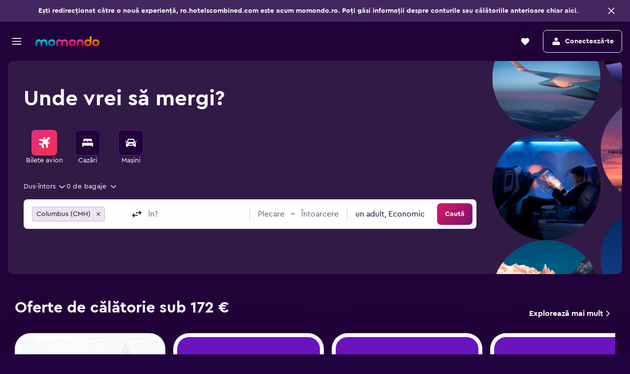

--- FILE ---
content_type: text/css
request_url: https://www.momondo.ro/frontier/assets/BdpxKcv6.css
body_size: -424
content:
.react.react-st {     font-family: 'CeraPro-Regular', 'Cera Pro', var(--typography-font-family-fallbacks);    font-weight: 400; }

--- FILE ---
content_type: text/css
request_url: https://www.momondo.ro/frontier/assets/O0RJXDMm.css
body_size: 83
content:
.qxfA{padding:16px 8px;display:flex;flex-flow:row nowrap;justify-content:space-between;align-items:center;column-gap:8px}body.flex-gap .qxfA>*:not(:last-child){margin-right:8px}.qxfA p,.qxfA span{color:var(--color-elevation-one-content);margin:0}.qxfA p{text-align:left}.qxfA span{text-align:right}.qxfA.qxfA---mod-redesign{padding:0;margin-bottom:16px}.qtSR{display:flex;flex-flow:row nowrap;justify-content:space-between;align-items:center;padding:12px;border-radius:var(--size-border-radius-large);background-color:var(--color-elevation-one-surface);margin-bottom:12px;box-shadow:0 3px 6px var(--color-shadow-color-3),0 -1px 4px var(--color-shadow-color-1);color:var(--color-elevation-one-content);cursor:pointer;column-gap:10px}body.flex-gap .qtSR>*:not(:last-child){margin-right:10px}.qtSR:last-child{margin-bottom:0}.qtSR-logo{width:32px;height:32px;display:grid;place-items:center}.qtSR-logo img{width:100%;height:100%;object-fit:contain}.qtSR-logo svg{padding:4px;background-color:var(--color-background-neutral-default);box-sizing:content-box;border-radius:var(--size-border-radius-medium);fill:var(--color-background-alt-base)}.qtSR-content{flex:1 1 0;min-width:159px;overflow:hidden}.qtSR-content .qtSR-title{margin:0;overflow:hidden;text-overflow:ellipsis;white-space:nowrap}.qtSR-price{text-align:right;margin:0 0 0 2px;flex-shrink:0}.qtSR-button{width:100%;max-width:140px;margin-left:6px}.RNXf{padding:24px}.RNXf-header{padding-right:32px;margin-bottom:16px}.RNXf-header .RNXf-title{color:var(--color-elevation-one-content);margin:0 0 4px}.RNXf-header .RNXf-description{color:var(--color-foreground-neutral-default);margin:0}.RNXf-footer{margin-top:16px;display:flex;flex-flow:column nowrap;justify-content:flex-start;align-items:stretch;row-gap:16px}body.flex-gap .RNXf-footer>*:not(:last-child){margin-bottom:16px}.RNXf-footer .RNXf-disclaimer{display:grid;grid-template-columns:1fr auto;grid-gap:8px;align-items:center}.RNXf-footer .RNXf-disclaimer p{color:var(--color-foreground-neutral-default);margin:0}


--- FILE ---
content_type: text/javascript
request_url: https://www.momondo.ro/frontier/assets/ed2ewspf.js
body_size: 439
content:
import{r as t}from"./CtG7qmzq.js";import{M as e}from"./Dmmh1VT-.js";const r='<svg xmlns="http://www.w3.org/2000/svg" viewBox="0 0 200 200" fill="currentColor"><path d="M16.92 94c0-.5 0-.92.08-1.33c.17-1.75.33-3.5.67-5.25c0-.25 0-.5.08-.75c4.67 3.08 10.17 4.92 16.08 5c-.17 1.33-.25 2.75-.33 4.17c-.08 1.33-.17 2.75-.17 4.17c0 6.92 1.08 13.67 3.08 19.92c.58 2 1.33 4 2.17 6c.58 1.42 1.25 2.83 2 4.17c.92 1.83 1.92 3.67 3.08 5.42c.08.17.17.33.25.42c1.25 2 2.58 3.92 4.08 5.67c.17.25.42.5.58.75c1.08 1.33 2.25 2.58 3.42 3.75c.25.33.58.67.92 1c.25.25.58.5.83.83c1.42 1.42 3 2.75 4.58 4c11.42 9.25 25.92 14.75 41.67 14.75c33.67 0 61.67-25.17 66.08-57.67c.42-2.92.58-5.92.58-9c0-36.75-29.92-66.67-66.67-66.67c-1.67 0-3.33.08-5 .17c-.92.08-1.83.17-2.75.33c-1.25.08-2.42.25-3.58.5c-.17 0-.33 0-.5.08c-1.17.17-2.33.42-3.5.75c-1.17.25-2.25.5-3.33.83c-5.83 1.67-11.25 4.17-16.17 7.25c-.83.5-1.58 1-2.33 1.5c-.67.33-1.17.75-1.67 1.17c-1 .67-1.92 1.42-2.83 2.17c-3.83 3-7.33 6.5-10.33 10.33h31.17v16.58H34.33c-.83 0-1.67-.08-2.42-.25c-.42 0-.75-.08-1.08-.25c-1.17-.25-2.25-.75-3.17-1.33c-.42-.17-.75-.42-1.08-.67c-.58-.42-1.17-.92-1.58-1.42c-.5-.5-1-1-1.42-1.58c-.25-.33-.5-.67-.67-1.08c-1.17-2-1.83-4.25-1.83-6.75V16.92h16.58v27.83c1-1.08 1.92-2.08 2.92-3.08s2.08-2 3.08-3c.08-.17.17-.25.33-.33c2-1.75 4-3.5 6.17-5.08c3.17-2.42 6.58-4.58 10.08-6.5c1.25-.67 2.42-1.25 3.67-1.83c1.17-.58 2.42-1.17 3.67-1.67c1.25-.58 2.5-1.08 3.75-1.5c1.17-.42 2.33-.83 3.5-1.17c2.33-.75 4.67-1.42 7.08-1.92c1.5-.33 2.92-.67 4.42-.83c1.67-.33 3.42-.58 5.17-.75c2.75-.25 5.58-.42 8.5-.42c46 0 83.33 37.33 83.33 83.33c0 3.25-.17 6.42-.58 9.5c-.25 2.42-.58 4.75-1 7c-7.75 38.08-41.42 66.83-81.75 66.83c-15.17 0-29.42-4.08-41.67-11.17a84.33 84.33 0 01-20.67-16.92c-1.17-1.25-2.25-2.5-3.25-3.83c-3.67-4.67-6.92-9.83-9.5-15.33c-1.08-2.08-2-4.25-2.75-6.42c-.83-2-1.5-3.92-2.08-6c-.25-.92-.58-1.92-.75-2.83c-.75-2.67-1.25-5.42-1.67-8.17c-.17-1-.33-2-.42-3.08c-.42-3.17-.58-6.33-.58-9.58c0-2 .08-4 .25-6z"/></svg>';function a(c){return t.createElement(e,Object.assign({key:"267c75441a2dfe5b"},c,{svg:r}))}export{a as c};


--- FILE ---
content_type: text/javascript
request_url: https://www.momondo.ro/frontier/assets/DsvIfFaP.js
body_size: 315
content:
import{g as t,r as c}from"./CtG7qmzq.js";import{u as d}from"./GO7JdAHa.js";import{u as m,d as f,a as p}from"./C4oJmPDI.js";import{u as h,a as b}from"./nCyu3eFN.js";import{l as E}from"./tsIaTvyT.js";import{e as g}from"./DzV20cCi.js";import{q as O}from"./C0KcOPMw.js";const{getNumber:x}=t("2d74vwl09goed"),v=10011;function y(){const o=x(v);return c.useCallback(()=>{const e=new MutationObserver(()=>{const s=document.getElementById("credential_picker_container");s&&(s.style.zIndex=String(o),e.disconnect())});e.observe(document.body,{childList:!0,subtree:!0}),setTimeout(()=>e.disconnect(),1e4)},[o])}const{getString:I}=t("2igszd2arh7uf"),{getBoolean:T}=t("3p5tjtz0x4mxh"),{getBoolean:w}=t("2j2hiywkjpt0g"),{getBoolean:k}=t("1n4gzvvxh19h0"),{getBoolean:S}=t("3ctufoxszukqo"),{getBoolean:B}=t("3h04e9iip85fp"),{getNumber:P}=t("2ldruvmgioe7n"),{getBoolean:C}=t("33q0cityv14m0");let r;function L(){const o=h(),e=d(n=>!!n.authState),s=d(n=>{var a;return(a=n.authState)==null?void 0:a.loggedInSession}),i=m(),l=y(),u=c.useCallback(()=>(r||(r=new f.GoogleOneTapService({googleClientId:I(),cancelOnTapOutside:w(!1),libraryLoadTimeout:P(250),useFedcmPrompt:B(!0)},E,g.trackEvent.bind(g),b.createApiClientWithoutPrefix(),G)),Promise.resolve(r)),[]);c.useEffect(()=>{!S()&&C(!0)&&e&&!s&&Promise.all([u(),o()]).then(([n,a])=>{n&&(i==null||i.signin(p.AccountAction.show,void 0,{authenticatedBy:"onetap"}),n==null||n.init(a),T(!1)&&l())}).catch(()=>{})},[u,o,s,e,i,l])}function G(){var o,e;if(!k()&&O.ask("SearchPage.view")==="FD"){(e=(o=window.R9)==null?void 0:o.authentication)==null||e.setAuthenticationStatus(!0);return}setTimeout(()=>{window.location.reload()},300)}export{L as u};


--- FILE ---
content_type: text/javascript
request_url: https://www.momondo.ro/frontier/assets/DdFgEOsh.js
body_size: 246
content:
import{j as e,a as p,r as x}from"./CtG7qmzq.js";import{s as j}from"./CpCL47A5.js";import{i as u}from"./CnDthVsG.js";import{t as h,d as i,J as d,H as g,M as T}from"./nCyu3eFN.js";import{T as _}from"./D8FZ1Jjs.js";import{T as L}from"./Du5fjqCv.js";function H({content:t}){const n=t.split("|");return e.jsx("span",{children:n.map((o,s)=>e.jsxs(p.Fragment,{children:[e.jsx("span",{dangerouslySetInnerHTML:{__html:o}}),s<n.length-1&&e.jsx("br",{})]},s))})}const a=j("YKW5");function E({tooltip:t,title:n,prefix:o,suffix:s}){const[l,r]=x.useState(!1);if(u())return e.jsxs(e.Fragment,{children:[e.jsxs("div",{className:a("&"),children:[o&&e.jsx("span",{dangerouslySetInnerHTML:{__html:o}}),e.jsx("span",{role:"button",tabIndex:0,onClick:()=>r(!0),onKeyDown:h(()=>r(!0)),children:e.jsx("b",{dangerouslySetInnerHTML:{__html:n}})}),s&&e.jsx("span",{dangerouslySetInnerHTML:{__html:s}})]}),e.jsxs(i,{visible:l,bodyLock:!1,onClose:()=>r(!1),children:[e.jsx(i.Header,{closeAriaLabel:"close",variant:g.ROW,padding:{paddingBottom:d.NONE,paddingX:d.BASE,paddingTop:d.SMALL},children:e.jsx("div",{className:a("title"),dangerouslySetInnerHTML:{__html:`<pre>${n}</pre>`}})}),e.jsx(i.Body,{padding:T.SMALL,children:e.jsx(c,{content:t,isDialog:!0})})]})]});const m=e.jsx("b",{dangerouslySetInnerHTML:{__html:n}});return e.jsxs("div",{className:a("&"),children:[o&&e.jsx("span",{dangerouslySetInnerHTML:{__html:o}}),e.jsx(_,{placement:L.RIGHT_CENTER,dismissible:!0,content:e.jsx(c,{content:t}),children:m}),s&&e.jsx(H,{content:s})]})}function c({content:t,isDialog:n}){return e.jsx("div",{className:a("content",{"mod-dialog":n}),dangerouslySetInnerHTML:{__html:`<pre>${t}</pre>`}})}function A(t){const n=t==null?void 0:t.match(/(.*?)<span title='([\s\S]+?)'>(.*?)<\/span>(.*?$)/);if(!n)return{};const[,o="",s="",l="",r=""]=n;return{prefix:o,title:l,suffix:r,tooltip:s}}export{E as B,H as P,A as e};


--- FILE ---
content_type: text/javascript
request_url: https://www.momondo.ro/frontier/assets/CALr9Td-.js
body_size: 2145
content:
import"./DXQKKlI8.js";import"./DbYosxhv.js";import{C as M}from"./BJkGSi-V.js";import{P as p}from"./Du5fjqCv.js";import"./C7593lyY.js";import{d as g}from"./BA7kaS8p.js";import{m as z}from"./Cgu47VZ2.js";import{E as v,A as F,g as x,a as V}from"./C6BjSn7y.js";import{s as Y,S as o}from"./BUwO4hff.js";const mr="Stays_DP_Rates_SearchForm";p.DP,M.FRONT_DOOR;var E=(r=>(r.CORE="core",r.SMART="smart",r.INLINE="inline",r.DISPLAY="display",r.HSI="hsi",r.RSI="rsi",r.DESTINATION="destination",r.INLINE_FILTERS="inlineFilters",r))(E||{}),K=(r=>(r.SHOW_ON_MAP="showOnMap",r.HOTEL_SPECIFIC_SEARCH="hotelSpecificSearch",r.PINNED_PRIVATE_RATE="pinnedPrivateRate",r))(K||{}),Q=(r=>(r.PROMOTED="promoted",r.PREFERRED="preferred",r.COMPANY_RECOMMENDED="companyRecommended",r.PREFERRED_CHAIN="preferredChain",r.PREFERRED_PROPERTY="preferredProperty",r.CLASSIFICATION="classification",r.PREVIOUSLY_BOOKED="previouslyBooked",r.PREVIOUSLY_BOOKED_ON="previouslyBookedOn",r.PREVIOUSLY_SAVED="previouslySaved",r.PREVIOUSLY_VIEWED="previouslyViewed",r.PRIVATE_LOCKED="privateLocked",r.PRIVATE_UNLOCKED="privateUnlocked",r.MEMBER_RATE="memberRate",r.FREE_WIFI="freeWifi",r.FREE_PARKING="freeParking",r.FREE_AIRPORT_SHUTTLE="freeAirportShuttle",r.FREE_CANCELLATION="freeCancellation",r.CUSTOM_MESSAGE="customMessage",r))(Q||{}),N=(r=>(r.COMPLIANCE_EXPOSED="compliance_exposed",r.COMPLIANCE_TOOLTIP="compliance_tooltip",r))(N||{});V.PRICE;function w(r){return(r==null?void 0:r.current)||(r==null?void 0:r.default)}function H(r){return{cityId:r==null?void 0:r.cityId,cityName:r==null?void 0:r.cityName,countryId:r==null?void 0:r.countryId,countryCode:r==null?void 0:r.countryCode,countryName:r==null?void 0:r.countryName,destinationName:r==null?void 0:r.destinationName,freeRegionId:r==null?void 0:r.freeRegionId,hotelId:r==null?void 0:r.hotelId,kayakPlaceId:r==null?void 0:r.kayakPlaceId,airportCode:r==null?void 0:r.airportCode,landmarkId:r==null?void 0:r.landmarkId,neighborhoodId:r==null?void 0:r.neighborhoodId,placeId:r==null?void 0:r.placeId,placeName:r==null?void 0:r.placeName,regionId:r==null?void 0:r.regionId,shortDisplayName:r==null?void 0:r.shortDisplayName,subRegionId:r==null?void 0:r.subRegionId,urlDestinationName:r==null?void 0:r.urlDestinationName,address:r==null?void 0:r.address,googlePlaceId:r==null?void 0:r.googlePlaceId}}function fr({rooms:r=1,adults:e=1,checkin:t="",checkout:d="",childAges:l=[],searchLocation:n,...u}={}){return u?{contextualSearch:!1,...u,...H(n),numRooms:r,numAdults:e,startDate:t,endDate:d,children:l}:{contextualSearch:!1}}function X({sort:r,searchOrigin:e,errors:t}){return{pageNumber:1,filters:{},status:o.NOT_STARTED,currentSortMode:x(r),apiErrors:t,searchOrigin:e}}function G({code:r,localizedMoreText:e,localizedText:t,localizedTitle:d,link:l,display:n}){return{code:r,title:d,text:t,moreText:e,...!!n&&{display:W(n)},...!!l&&{link:j(l)}}}function W(r){switch(r){case v.COMPLIANCE_TOOLTIP:return N.COMPLIANCE_TOOLTIP;case v.COMPLIANCE_EXPOSED:return N.COMPLIANCE_EXPOSED}}function j(r){return{label:r.localizedLabel,ariaLabel:r.localizedAriaLabel,url:r.url.url,target:r.target}}function B(r=[]){return r.map(e=>({description:e.description,path:e.path.url}))}function $(r=[],e){return r.map(t=>{var d,l,n,u,I,i,m,f;return{premierHost:t.premierHost,hotelName:t.localizedName,imageUrl:(d=t.imageUrl)==null?void 0:d.url,beds:(l=t.rentalData)==null?void 0:l.bedrooms,baths:(n=t.rentalData)==null?void 0:n.baths,sleeps:(u=t.rentalData)==null?void 0:u.sleeps,userRatingScoreTenScale:(I=t.userRating)==null?void 0:I.rating,userRatingBucket:(i=t.userRating)==null?void 0:i.localizedLabel,classificationType:(m=t.rentalData)==null?void 0:m.type,price:(f=t.price)==null?void 0:f.localizedPrice,clickUrl:t.clickUrlTemplate,hotelId:t.hotelId,providerName:e,licenseInfo:t.licenseInfo}})}function q(r=[]){return r.map(e=>({hotelName:e.localizedHotelName,stars:e.stars,price:e.price.localizedPrice,clickoutUrl:e.clickOutUrl,useStarRating:e.useStarRating,licenseInfo:e.licenseInfo}))}function Z(r){var e,t,d,l,n,u,I;return{resultType:r.resultType,clickUrl:(e=r.clickUrl)==null?void 0:e.url,debugLink:(t=r.debugLink)==null?void 0:t.url,debugInfo:r.debugInfo,buttonText:r.localizedButtonText,description:r.localizedDescription,headline:r.localizedHeadline,logo:(d=r.logoUrl)==null?void 0:d.url,providerName:r.providerName,providerCode:r.providerCode,site:r.site,trackUrl:(l=r.trackUrl)==null?void 0:l.url,trackUrl2:(n=r.trackUrl2)==null?void 0:n.url,showAdditionalTargetedResults:!!((u=r.additionalTargetedResults)!=null&&u.length),additionalTargetedResults:q(r.additionalTargetedResults),resultId:r.resultId,backgroundImageUrl:(I=r.backgroundImageUrl)==null?void 0:I.url,companyName:r.companyName}}function J(r){return{resultType:r.resultType,resultId:r.resultId}}function R(r){var e,t,d,l;return{logo:(e=r.logoUrl)==null?void 0:e.url,providerName:r.providerName,providerCode:r.providerCode,resultType:r.resultType,site:r.site,rsiProperties:$(r.rentals,r.providerName),resultId:r.resultId,companyName:r.companyName,debugLink:(t=r.debugLink)==null?void 0:t.url,debugInfo:r.debugInfo,trackUrl:(d=r.trackUrl)==null?void 0:d.url,trackUrl2:(l=r.trackUrl2)==null?void 0:l.url}}function c(r){var e,t,d,l,n,u,I,i,m,f,S,O,T,y,D,U,k,C,_,b;return{ratingCount:(t=(e=r.hotelResult)==null?void 0:e.rating)==null?void 0:t.reviewCount,ratingDisplay:(l=(d=r.hotelResult)==null?void 0:d.rating)==null?void 0:l.scoreDisplay,ratingLabel:(u=(n=r.hotelResult)==null?void 0:n.rating)==null?void 0:u.localizedRatingCategory,stars:(I=r.hotelResult)==null?void 0:I.stars,userRating:(m=(i=r.hotelResult)==null?void 0:i.rating)==null?void 0:m.score,hotelResult:r.hotelResult,hotelName:(f=r.hotelResult)==null?void 0:f.localizedHotelName,hotelImageUrl:(T=(O=(S=r.hotelResult)==null?void 0:S.images)==null?void 0:O[0])==null?void 0:T.thumbnailSrc,logo:(y=r.logoUrl)==null?void 0:y.url,resultType:r.resultType,providerName:r.providerName,providerCode:r.providerCode,clickUrl:(D=r.clickUrl)==null?void 0:D.url,price:(U=r.price)==null?void 0:U.localizedPrice,apiPrice:r.price,resultId:r.resultId,repeatBob:r.repeatBob,headline:r.localizedHeadline,description:r.localizedDescription,buttonText:r.localizedButtonText,companyName:r.companyName,debugLink:(k=r.debugLink)==null?void 0:k.url,debugInfo:r.debugInfo,trackUrl:(C=r.trackUrl)==null?void 0:C.url,trackUrl2:(_=r.trackUrl2)==null?void 0:_.url,licenseInfo:(b=r.hotelResult)==null?void 0:b.licenseInfo}}function L(r){var e,t,d,l,n;return{resultId:r.resultId,debugInfo:r.debugInfo,debugLink:(e=r.debugLink)==null?void 0:e.url,images:B(r.images),buttonText:r.localizedButtonText,description:r.localizedDescription,headline:r.localizedHeadline,logo:(t=r.logoUrl)==null?void 0:t.url,providerCode:r.providerCode,providerName:r.providerName,resultType:r.resultType,clickUrl:(d=r.clickUrl)==null?void 0:d.url,trackUrl:(l=r.trackUrl)==null?void 0:l.url,trackUrl2:(n=r.trackUrl2)==null?void 0:n.url,companyName:r.companyName}}function a(r){const e=r;return r.resultType===E.INLINE||r.resultType===E.SMART?Z(e):r.resultType===E.DISPLAY?J(e):r.resultType===E.RSI?R(e):r.resultType===E.HSI?c(e):r.resultType===E.DESTINATION?L(e):r}function s({emergencyWarnings:r=[],results:e=[],searchUrl:t,disclaimers:d=[],...l}){return{...l,filterData:P(l.filterData,l.filterHistory)||{},emergencyWarnings:r==null?void 0:r.map(G),results:e==null?void 0:e.map(n=>a(n)),searchUrl:t.url,disclaimers:d}}function P(r,e){if(r)return{...r,...e?{[F.MY_FILTERS]:z(r,e)}:{}}}function Er({response:r,sort:e,searchOrigin:t}){return{...X({sort:e||r.sortMode,searchOrigin:t}),status:r.status===g.ApiSearchStatus.COMPLETE?o.COMPLETED:o.NOT_STARTED,filters:P(r.filterData,r.filterHistory)||{},filteredIndexes:[],response:s(r),priceMode:w(r.priceModes)}}function A(r,e){const t=Y(e),d=r==null?void 0:r.locationType,l=r==null?void 0:r.locationQuery;if(!(!t||!l||d!==g.ApiLocationType.BOUNDING_BOX||l===t))return t}function or(r,e,t){var n,u;const d={...r,...t,searchId:e==null?void 0:e.searchId};if(!r)return d;const l=A(r.searchLocation,(u=(n=e==null?void 0:e.filterData)==null?void 0:n.mbounds)==null?void 0:u.bounds);return l?{...d,searchLocation:{...r.searchLocation,locationQuery:l}}:d}function h(r,e){return!r||!e?r:r.split(";").filter(Boolean).map(l=>{const[n,u]=l.split("=");return n==="mbounds"&&u!==e?`mbounds=${e}`:l}).join(";")}function Nr(r,e){var n,u,I,i,m,f;if(!((n=r==null?void 0:r.filterParams)!=null&&n.fs))return r==null?void 0:r.filterParams;const d=((I=(u=r==null?void 0:r.userSearchParams)==null?void 0:u.searchLocation)==null?void 0:I.locationType)===g.ApiLocationType.BOUNDING_BOX,l=A((i=r==null?void 0:r.userSearchParams)==null?void 0:i.searchLocation,(m=e==null?void 0:e.mbounds)==null?void 0:m.bounds);return d?{...r==null?void 0:r.filterParams,fs:h((f=r==null?void 0:r.filterParams)==null?void 0:f.fs,l)}:r==null?void 0:r.filterParams}export{Q as A,mr as S,Er as a,A as b,G as c,E as d,K as e,s as f,X as g,w as h,or as i,Nr as j,fr as m};


--- FILE ---
content_type: text/javascript
request_url: https://www.momondo.ro/frontier/assets/BU8LUlsX.js
body_size: 20933
content:
import{r as p,a as Te,j as e,g}from"./CtG7qmzq.js";import{g as d}from"./q6YN3Rbz.js";import{s as E}from"./CpCL47A5.js";import{u as Ee,O as mt,G as vs,L as Cs,a1 as nr,E as Is,d as ae,e as or,B as os,i as cr,y as lr,D as dr,H as Fs,J as mr,h as ur}from"./nCyu3eFN.js";import{I as ut,c as oe,b as U,a as V,B as js,S as pr,_ as Tr,g as Er,d as Ze}from"./JZi45wA_.js";import{c as y,t as _}from"./h9bDAbJP.js";import{n as se,o as te,q as xe,h as le,B as we,i as De,H as qe,x as hr,V as $,c as pt,d as vr}from"./Du5fjqCv.js";import{e as As,b as Tt,B as Ir,s as Ss,d as Et}from"./DzV20cCi.js";import{u as ht,F as Ar,l as Sr,m as Nr,C as _r,n as vt,o as Lr,T as gr,i as Rr,j as xr}from"./CJ0yWg7i.js";import{f as fr,T as Cr,a as jr,g as It}from"./BTXZrlRA.js";import{s as ws,t as At,f as Qe,g as Ds,h as wr}from"./B9KqMvH1.js";import{u as Je}from"./C7nkHTca.js";import{L as ce}from"./BBpHq4_l.js";import{l as X,E as St}from"./tsIaTvyT.js";import{u as ys,a as Dr,F as yr}from"./D09j6a0Z.js";import{E as Pr,V as cs}from"./BL3k-jMP.js";import{a as Nt,I as kr,i as Mr,d as Or,b as br}from"./DOo16F7o.js";import{i as _t,v as Br,a as Lt,M as Ns,b as Vr}from"./BfW6drO-.js";import{i as gt,b as Ur}from"./CU1sb58W.js";import{i as Fr}from"./CTckcFSV.js";import{a as B,u as Gs}from"./GO7JdAHa.js";import{C as k}from"./C5sA1LSI.js";import{i as Rt}from"./BsXj1HcK.js";import{L as _s,aa as xt,I as Gr,o as Hr}from"./D8FZ1Jjs.js";import{S as We,c as ft}from"./B_ZIqhB5.js";import{u as re}from"./EafTbbnH.js";import{f as ye}from"./BUvBPqhZ.js";import{z as Ps,M as Ct,N as $r,B as Wr,O as Hs,L as zr,H,Q as Yr,R as Xr}from"./DLmA3lV3.js";import{y as Zr,z as Qr,c as Ne,B as Kr,l as qr,A as $s}from"./CErSDfbv.js";import"./DLtW2an-.js";import{f as Z,r as Ws,a as zs}from"./C7593lyY.js";import"./cNz947xw.js";import{n as _e,o as Le,p as Jr,P as ei,b as si,i as Ys,u as ti,X as ri}from"./B1R6gGcu.js";import{M as ii,i as ai,g as ni,n as ze,b as oi,h as ci}from"./BbxTN3R6.js";import{u as Pe}from"./J4gAjvPx.js";import{M as li}from"./CVVaYeci.js";import{S as di}from"./DXJW_M1Y.js";import{A as jt,B as wt,c as mi,b as ui,a as pi}from"./CLWopFA4.js";import{B as Dt}from"./C2vmKjUW.js";import{T as yt,V as ks,I as Ms,X as es,Y as Ti,b as Os,Z as fe,_ as Ei,$ as hi}from"./0OkGCpBD.js";import{i as vi}from"./DyUITx_P.js";import{a as Ii,b as Ai,c as Si,d as Ni,e as _i}from"./DpupUGE4.js";import{L as Li}from"./CGmm6Hl2.js";import{M as gi,L as ls}from"./DyPosQq8.js";import{i as Ri}from"./tP6l9azQ.js";import{S as xi}from"./DpLYMQkK.js";import{i as Xs}from"./wLIQ5Bp-.js";import{d as fi}from"./BMwNhUNR.js";import{u as Ci}from"./Kru_3R5o.js";import{I as v}from"./zmIOnLRr.js";import{u as Q,a as ji}from"./C_8Dv_Q0.js";import{f as Oe}from"./DpWhAbfG.js";import{T as wi,a as be,b as Be,c as Di}from"./eTTcLUk-.js";import{u as yi}from"./yJD9KovF.js";import{c as Pi,a as Pt,T as ki,af as Zs,n as Mi,A as Oi,ab as bi}from"./BJkGSi-V.js";import{i as Bi}from"./CpQj1JQ1.js";import{A as kt,i as Vi,s as Ui,T as Fi}from"./B1i4-mBJ.js";import{a as Gi}from"./DHobmv58.js";import{u as Hi}from"./CcQc7PHo.js";import{f as $i}from"./Bxteq2Zd.js";import{i as Wi}from"./D6ESL9zR.js";import{i as zi}from"./BIEqocYa.js";import{c as Mt}from"./CVtO3R96.js";import{C as Yi}from"./B1ugyLfH.js";import{S as Xi,b as Zi}from"./Cp3k8ZBy.js";import{V as Qi}from"./CvJEfOV1.js";import{M as Ki}from"./DquV4_bs.js";import{m as qi}from"./g91fjGtK.js";import{b as bs,u as Ji}from"./Ce9YFPfV.js";import{u as ea}from"./sXpSuTLX.js";const sa=p.createContext(void 0);function de(){const t=p.useContext(sa);if(!t)throw new Error("useTripsDrawer must be used within the TripsDrawerProvider");return t}const ta=p.createContext(void 0);function R(){const t=p.useContext(ta);if(!t)throw new Error("useTripsSummary must be used within the TripsSummaryProvider");return t}const Ot=p.createContext(void 0);function ra(t){const{initialView:s,initialViewProps:r,views:i,children:a}=t,[n,o]=p.useState(s),[c,l]=p.useState(r),m=Te.useCallback((T,h=void 0)=>{o(T),l(h)},[o,l]),u=Te.useMemo(()=>({activeView:n,view:i[n],viewProps:c,setActiveView:m}),[n,i,c,m]);return e.jsx(Ot.Provider,{value:u,children:a})}function ia(){const t=Te.useContext(Ot);if(!t)throw new Error("useViewController must be used within the ViewController");return t}function w(){return ia()}class aa extends ki{constructor(){super(...arguments),this.setActiveTripId=(s,r)=>this.post(Zs.setActiveTripId(r),s),this.getActiveTrip=s=>this.get(Zs.activeTrip(),s)}}const{getInstance:na}=Pt(()=>new aa),bt=Pi(na);function oa(t){const s=Ee();return Ji(ws.activeTrip(),()=>s().then(r=>bt.getActiveTrip(r)),{retry:1,...t})}function ca(){const t=Ee(),s=Je(),r=ws.activeTrip();return bs(a=>t().then(n=>bt.setActiveTripId(n,a)),{onMutate:a=>s.cancelQueries(r).then(()=>{const n=s.getQueryData(r);return n&&n.tripId!==a&&s.setQueryData(r,void 0),{previousTripData:n}}),onError:(a,n,o)=>{o!=null&&o.previousTripData&&s.setQueryData(r,o.previousTripData)},onSuccess:()=>s.invalidateQueries(r)})}function im(){const t=Ee(),s=Je(),r=ws.activeTrip(),i=At.allUpcomingSimplified;return bs(a=>t().then(n=>Mi.saveTrip(n,a)),{onMutate:a=>s.cancelQueries(r).then(()=>{const n=s.getQueryData(r);return a.tripId!==void 0&&n!==void 0&&s.setQueryData(r,{...n,tripName:a.tripName}),{previousTripData:n}}),onError:(a,n,o)=>{n!=null&&n.tripId&&(o!=null&&o.previousTripData)&&s.setQueryData(r,o.previousTripData)},onSuccess:(a,n)=>{if((n==null?void 0:n.tripId)===void 0)s.refetchQueries(i);else{const o=s.getQueryData(i);if(o===void 0)return;const c=o.findIndex(l=>l.tripId===(n==null?void 0:n.tripId));c!==-1&&(o[c]={...o[c],...n},s.setQueryData(i,o))}}})}const Bt=Pt(()=>new Oi({})),Vt="/s/run/saveToMyTrips",la=(t,s)=>Bt.getInstance().postFormData(`${Vt}/save`,{bodyParams:s,headers:{[kt.FORM_TOKEN]:t}}).then(r=>r.success?r:Promise.reject(r.error)),da=(t,s)=>Bt.getInstance().postJson(`${Vt}/remove`,s,{[kt.FORM_TOKEN]:t}),Bs={saveResult:la,removeResult:da};function ma(){const t=Ee(),s=Je(),r=B();return bs(({resultId:i,searchId:a,bookingOptionId:n,tripId:o,destinationName:c})=>{const l=o?Ps(o):void 0;return r(yt({resultId:i,state:"SENT"})),t().then(m=>Bs.saveResult(m,{resultId:i,bookingOptionId:n,encodedTripId:l,searchId:a,tripName:c,forceCreateNewTrip:!l,forceNoNewTrip:!!l}).catch(u=>{throw r(ks({resultId:i,isSave:!0})),u}))},{onSuccess:(i,a)=>{a.tripId===void 0&&s.invalidateQueries(At.allUpcomingSimplified),i&&(s.invalidateQueries(Qe.groups(i.fullTripId)),s.invalidateQueries(Qe.events(i.fullTripId)))}})}function ua(t){const s=Je(),{data:r,isSuccess:i,isLoading:a,isFetching:n}=oa({keepPreviousData:!0,refetchOnMount:!1,refetchOnWindowFocus:!0,onSettled:o=>{o!=null&&o.tripId&&(s.invalidateQueries(Qe.groups(o.tripId)),s.invalidateQueries(Qe.events(o.tripId)))},...t});return p.useMemo(()=>({summary:r,isSuccess:i,isLoading:a,isFetching:n}),[r,i,a,n])}const pa=d("ui.trips-packages.drawer.common.trips-drawer.CLOSE_BUTTON_LABEL"),Ta=Te.forwardRef((t,s)=>e.jsx(mt,{theme:U.NONE,variant:oe.SOLID,size:ut.XSMALL,testAttributes:"data-test-trips-drawer-x",type:"button","aria-label":pa(),ref:s,...t,children:e.jsx(vs,{})})),{getString:Ea}=g("1nj7thrsl3l84"),Ye=E("M7Cs");function S(t){const{as:s="div",leftRail:r,rightRail:i,...a}=t,n=Ea("small");return e.jsxs(s,{className:Ye("&",{[`mod-inline-spacing-${n}`]:!!n}),...a,children:[e.jsx("div",{className:Ye("left"),children:r}),e.jsx("div",{className:Ye("right"),children:i})]})}function ha({onClick:t}){const{close:s,closeButtonRef:r}=de();return e.jsx("div",{className:Ye("close-button"),children:e.jsx(Ta,{onClick:t??s,ref:r})})}function va(t){const{label:s,...r}=t;return e.jsx(Cs,{linkTag:nr.BUTTON,type:"button",...r,children:s})}S.LinkAction=va;S.CloseButton=ha;const ds=E("kiqW");function F(t){const{as:s="article",actions:r,header:i,children:a,footer:n,testId:o,...c}=t,{contentRef:l}=de();return e.jsxs(s,{className:ds("&"),...c,...y(o),children:[r,i&&e.jsx("header",{className:ds("header"),children:i}),e.jsx("div",{className:ds("content"),ref:l,children:a}),n&&e.jsx("footer",{children:n})]})}const{getBoolean:Ia}=g("1jrkr3m3lwepj"),Aa=d("ui.trips-packages.drawer.summary.trips-summary.SUMMARY_EMPTY_DESCRIPTION"),Qs=d("ui.trips-packages.drawer.summary.trips-summary.SUMMARY_EMPTY_FIND_DESTINATION_LABEL"),Sa=d("ui.trips-packages.drawer.summary.trips-summary.SUMMARY_EMPTY_TITLE"),Ve=E("LWJ6");function Na(){function t(){As.trackEvent({category:"saving",label:"exploreButton",action:"click"}),window.open("/explore")}return e.jsxs("div",{className:Ve("&"),children:[e.jsx("div",{className:Ve("header"),children:Sa()}),e.jsx("div",{className:Ve("content"),children:Aa()}),e.jsx("div",{className:Ve("actions"),children:Ia(!0)?e.jsx(se,{size:V.XSMALL,theme:U.ACTION,variant:oe.SOLID,onClick:t,children:Qs()}):e.jsx(te,{shape:De.ROUNDED_SMALL,size:we.SMALL,theme:le.ACTION,variant:xe.SOLID,onClick:t,children:Qs()})})]})}const _a=d("ui.trips-packages.drawer.common.trips-drawer.TRIPS_CHANGE_TRIP_LABEL");function La(){const{setActiveView:t}=w(),{activeSummary:{summary:s}}=R();return p.useEffect(()=>{s&&t("TRIP_DETAILS")},[t,s]),e.jsx(F,{actions:e.jsx(S,{as:"header",leftRail:e.jsx(S.CloseButton,{}),rightRail:e.jsx(S.LinkAction,{label:_a(),onClick:()=>t("TRIP_LIST",{onCancelView:"EMPTY"})})}),testId:"trips-summary-empty-view",children:e.jsx(Na,{})})}function he(t){const{data:s=[],isLoading:r,isSuccess:i}=fr({...t});return{trips:s,isLoading:r,isSuccess:i}}const Ut=p.createContext(()=>{});function am({children:t,getSeoTrip:s}){return e.jsx(Ut.Provider,{value:s,children:t})}function Ft(){return p.useContext(Ut)}const{getBoolean:ga}=g("1uqzzonfmlrd3");function Ra(){const t=p.useRef(!1),s=Tt(),{hasHadTripInteraction:r}=de(),{summary:i,isLoading:a,isSuccess:n}=ua({enabled:!t.current}),o=!a&&n,{trips:c,isSuccess:l,isLoading:m}=he({enabled:!t.current&&o}),u=n&&l&&c.length===0,{data:T=[],isLoading:h,isFetched:I}=ht({enabled:!t.current&&u}),A=T.length!==0,N=Ft();return!r&&(c==null?void 0:c.length)>0&&c.reduce((ie,W)=>ie+(W.numSavedEvents?1:0),0)>1?"UPCOMING":n&&!a&&(i!=null&&i.tripName)&&l?(t.current=!0,"TRIP_DETAILS"):l&&c.length!==0?(t.current=!0,"EMPTY"):!r&&!h&&I?(t.current=!0,A?"START_PLANNING":"EMPTY"):ga(!1)&&s&&!m?(t.current=!0,!r&&l&&N()?"START_PLANNING":"EMPTY"):"LOADING"}const xa=E("Dkt2");function fa(){const{setActiveView:t}=w(),s=Ra();return p.useEffect(()=>{s!=="LOADING"&&t(s)},[s,t]),e.jsx(F,{actions:e.jsx(S,{as:"header",leftRail:e.jsx(S.CloseButton,{})}),testId:"trips-summary-initial-loading-view",children:e.jsx("div",{className:xa("&"),children:e.jsx(ce,{})})})}const Ca=E("uBlu");function ja(){const{setActiveView:t}=w(),{activeSummary:{summary:s,isSuccess:r,isFetching:i}}=R();return p.useEffect(()=>{!i&&r&&s&&t("TRIP_DETAILS"),!i&&!s&&t("INITIAL")},[s,i,r,t]),e.jsx(F,{actions:e.jsx(S,{as:"header",leftRail:e.jsx(S.CloseButton,{})}),testId:"trips-summary-loading-view",children:e.jsx("div",{className:Ca("&"),children:e.jsx(ce,{})})})}const{getBoolean:wa}=g("1jrkr3m3lwepj"),Ue=d("ui.trips-packages.drawer.common.TripsDrawerRenameTrip.trips-drawer-rename-trip.RENAME_TRIP_BUTTON_LABEL");function Da(t){const{isLoading:s,isDisabled:r}=t;return wa(!0)?e.jsx(se,{theme:U.ACTION,size:V.MEDIUM,stretch:!0,type:"submit",disabled:r,"aria-label":s?Ue():void 0,children:s?e.jsx(ce,{}):e.jsx("span",{children:Ue()})}):e.jsx(te,{theme:le.ACTION,shape:De.ROUNDED_MEDIUM,size:we.MEDIUM,stretch:!0,type:"submit",disabled:r,"aria-label":s?Ue():void 0,children:s?e.jsx(ce,{}):e.jsx("span",{children:Ue()})})}const ya=d("ui.trips-packages.drawer.common.TripsDrawerRenameTrip.trips-drawer-rename-trip.RENAME_TRIP_ERROR_MESSAGE"),Pa=d("ui.trips-packages.drawer.common.TripsDrawerRenameTrip.trips-drawer-rename-trip.RENAME_TRIP_INPUT_LABEL"),ka=d("ui.trips-packages.drawer.common.TripsDrawerRenameTrip.trips-drawer-rename-trip.RENAME_TRIP_INPUT_MAX_CHARS_LABEL"),Ma=E("Mrgx");function Oa(t){const{isError:s,initialTripName:r}=t,{control:i}=ys(),{trips:a,isSuccess:n}=he(),o=n&&!gt(a)?a.map(c=>c.tripName):[];return e.jsx(Ar,{children:e.jsx(Sr,{children:e.jsxs(Nr,{fullWidth:!0,children:[e.jsx(_r,{name:"tripName",label:Pa(),blockSize:Nt.MEDIUM,control:i,rules:{maxLength:Lt(),validate:c=>_t(c)&&c!==r&&c.trim().length!==0&&Br(c,o)},required:!0}),e.jsx("small",{className:Ma("hint"),children:ka(Ns)}),s&&e.jsx(Pr,{message:ya()})]})})})}const ba=d("ui.trips-packages.drawer.common.TripsDrawerRenameTrip.trips-drawer-rename-trip.RENAME_TRIP_DESCRIPTION"),Ba=d("ui.trips-packages.drawer.common.TripsDrawerRenameTrip.trips-drawer-rename-trip.RENAME_TRIP_TITLE"),me=E("Use0");function Va(t){const{tripName:s,showDivider:r=!0,onSave:i}=t,[a,n]=p.useState("default"),o=Dr({mode:"onChange",defaultValues:{tripName:s}});function c(){const m=o.getValues("tripName");n("loading"),i(m).then(()=>n("success")).catch(u=>{X.error(u,"DrawerRenameTrip"),n("error")})}const l=a==="loading";return e.jsx(yr,{...o,children:e.jsx("div",{className:me("&"),children:e.jsxs("form",{onSubmit:o.handleSubmit(c),children:[e.jsxs("div",{className:me("content"),children:[e.jsx("span",{className:me("title"),children:Ba()}),e.jsx("span",{className:me("description"),children:ba()}),e.jsx(Oa,{initialTripName:s,isError:a==="error"})]}),r&&e.jsx("div",{className:me("divider")}),e.jsx("div",{className:me("actions"),children:e.jsx(Da,{isLoading:l,isDisabled:l||!o.formState.isValid})})]})})})}const Ua=d("ui.trips-packages.drawer.common.TripsDrawerRenameTrip.trips-drawer-rename-trip.RENAME_TRIP_BUTTON_LABEL");function Fa(t){return e.jsx(mt,{theme:U.NONE,size:ut.XXXSMALL,"aria-label":Ua(),...t,children:e.jsx(Fr,{})})}const Ga=d("ui.trips-packages.drawer.common.trips-drawer.CANCEL_LABEL");function Ha(){const{activeSummary:{summary:t,isSuccess:s},actions:{saveTrip:r,setActiveTripId:i}}=R(),{setActiveView:a}=w();if(!s||!t)return null;const{tripId:n,destination:o,startDate:c,endDate:l}=t,m=o.localizedDisplayName??o.name;function u(T){return a("TRIP_DETAILS"),r({tripId:n,tripName:T,locationName:m,locationId:o.locationId,startDate:c,endDate:l}).then(h=>{h.tripId!==n&&i(h.tripId)}).catch(h=>X.error(h,"TripsSummaryRenameTripView"))}return e.jsx(F,{actions:e.jsx(S,{as:"header",leftRail:e.jsx(S.CloseButton,{}),rightRail:e.jsx(S.LinkAction,{label:Ga(),onClick:()=>a("TRIP_DETAILS")})}),testId:"trips-summary-rename-trip-view",children:e.jsx(Va,{tripName:t.tripName,onSave:u})})}const $a=d("ui.trips-packages.drawer.common.trips-drawer.TRIPS_LIST_ITEMS_SAVED_LABEL"),D=E("C9my"),Gt={base:48,large:64};function Ce({as:t="li",trip:s,size:r="base",variant:i="default",ariaLabel:a,onClick:n}){const{shortDate:o}=re(),c=Gt[r],l=Ct(s.tripId,c*2,c*2),m=i==="squircle"&&!!s.numSavedEvents,u=ye(s.startDate,s.endDate,o),T=p.useId();return e.jsxs(t,{className:D("&",`mod-variant-${i}`,`mod-size-${r}`),onClick:n,"aria-label":a==null?void 0:a(s.tripName,u),...y(`trip-list-item-${s.tripId}`),children:[i==="default"&&e.jsx(_s,{className:D("image"),src:l,alt:s.tripName}),i==="squircle"&&e.jsxs("div",{className:D("image"),children:[e.jsx("svg",{className:D("defs"),children:e.jsx("defs",{children:e.jsx("clipPath",{id:T,clipPathUnits:"objectBoundingBox",children:e.jsx("path",{d:"M .5 0 C .01 0 0 .01 0 .5 0 .99 .01 1 .5 1 .99 1 1 .99 1 .5 1 .01 .99 0 .5 0 Z"})})})}),e.jsx("div",{className:D("clip"),style:{clipPath:`url(#${T})`},children:e.jsx(_s,{src:l,alt:s.tripName,width:c,height:c})})]}),e.jsxs("div",{className:D("info"),children:[e.jsx("span",{className:D("name"),children:s.tripName}),e.jsx("div",{className:D("dates-saved"),children:e.jsxs("span",{className:D("dates"),children:[u,m&&" · ",m&&e.jsx("span",{children:$a(s.numSavedEvents)})]})})]})]})}function Wa({as:t="li",size:s="base",variant:r="default"}){const i=Gt[s];return e.jsxs(t,{className:D("&","placeholder",`mod-variant-${r}`,`mod-size-${s}`),children:[e.jsx(We,{className:D("image"),width:i,height:i,borderRadius:ft.MEDIUM}),e.jsxs("div",{className:D("info"),children:[e.jsx("span",{className:D("name"),children:e.jsx(We,{width:120,height:16})}),e.jsx("span",{className:D("dates-saved"),children:e.jsx(We,{width:80,height:14})})]})]})}Ce.Placeholder=Wa;const za=d("ui.trips-packages.drawer.common.trips-drawer.TRIPS_CARD_LIST_CREATE_LABEL"),pe=E("Fv7R"),Ya=3;function je({header:t,trips:s,isLoading:r=!1,onSelectNewTrip:i,onSelectTrip:a,tripItemAriaLabel:n}){return e.jsxs("div",{className:pe("&"),...y("trip-list"),children:[t,e.jsxs("ul",{className:pe("list"),children:[e.jsx("li",{children:e.jsxs(Is,{onClick:i,className:pe("create-btn"),...y("create-new-trip"),children:[e.jsx("span",{className:pe("icon"),children:e.jsx(Rt,{width:22,height:22})}),za()]})}),r&&[...Array(Ya)].map((o,c)=>e.jsx(Ce.Placeholder,{},c)),!r&&s.map(o=>e.jsx("li",{children:e.jsx(Ce,{as:Is,trip:o,ariaLabel:n,onClick:()=>a(o.tripId)})},o.tripId))]})]})}function Xa(t){const{className:s,title:r,description:i,children:a}=t;return e.jsxs("div",{className:s,children:[e.jsx("div",{className:pe("title"),children:r}),i&&e.jsx("div",{className:pe("description"),children:i}),a]})}je.Header=Xa;const Za=d("ui.trips-packages.drawer.common.trips-drawer.TRIP_DATES"),Qa=d("ui.trips-packages.drawer.common.trips-drawer.TRIP_STATS_BOOKED"),Ka=d("ui.trips-packages.drawer.common.trips-drawer.TRIP_STATS_UNBOOKED_BOOKED"),b=E("fhmr");function Ls(t){const{trip:s,eventStats:r}=t,{tripId:i,tripName:a,startDate:n,endDate:o}=s,{shortDayOfWeekDate:c}=re();return e.jsxs("div",{className:b("&"),children:[e.jsx(_s,{className:b("image"),src:Ct(i,48,48),alt:a}),e.jsxs("div",{className:b("info"),children:[e.jsx("div",{className:b("title"),children:a}),e.jsx("div",{className:b("content"),children:Za(Z(n,c),Z(o,c))}),!!r&&e.jsx(qa,{...r})]})]})}function qa(t){const s=t.cartCount+t.savedCount,r=t.bookedCount;return e.jsx("div",{className:b("stats"),children:s!==0?Ka(s,r):Qa(r)})}function Ja(){return e.jsxs("div",{className:b("&"),children:[e.jsx(_e,{width:16,height:16,borderRadius:Le.LARGE,center:!0}),e.jsx(_e,{className:b("image"),width:48,height:48,borderRadius:Le.MEDIUM}),e.jsxs("div",{className:b("info"),children:[e.jsx("div",{className:b("title"),children:e.jsx(_e,{width:120,height:16,borderRadius:Le.MEDIUM})}),e.jsx("div",{className:b("content"),children:e.jsx(_e,{width:150,height:14,borderRadius:Le.MEDIUM})}),e.jsx("div",{className:b("stats"),children:e.jsx(_e,{width:100,height:14,borderRadius:Le.MEDIUM})})]})]})}Ls.Placeholder=Ja;const en=d("ui.trips-packages.drawer.common.trips-drawer.SELECT_TRIP_LABEL"),sn=d("ui.trips-packages.drawer.common.trips-drawer.TRIPS_CARD_LIST_CREATE_LABEL"),Re=E("wyZ4"),tn=3;function nm(t){const{name:s,trips:r,isLoading:i,onCreateNewTrip:a}=t;return e.jsxs(e.Fragment,{children:[e.jsx("div",{className:Re("create-trip-button"),children:e.jsx(rn,{onCreateNewTrip:a})}),i&&[...Array(tn)].map((n,o)=>e.jsx("div",{className:Re("item-container"),children:e.jsx(Ls.Placeholder,{})},o)),!i&&e.jsx(Zr,{name:s,label:en(),hideLabel:!0,children:e.jsx("ul",{className:Re("list"),children:r.map(n=>{const o="eventStats"in n?n.eventStats:void 0;return e.jsx("li",{className:Re("item-container"),children:e.jsx(Qr,{id:`trip-radio-${n.tripId}`,value:n.tripId,labelSpacing:ii.BASE,label:e.jsx(Ls,{trip:n,eventStats:o}),fullWidth:!0})},n.tripId)})})})]})}function rn(t){const{onCreateNewTrip:s}=t,r=Pe();return e.jsx(js,{size:V.XXXLARGE,spacing:pr.NONE,variant:oe.NONE,type:"button",stretch:!0,onClick:s,...r({"data-testid":"create-new-trip"}),children:e.jsx(Ir,{prefix:e.jsx("span",{className:Re("icon"),children:e.jsx(Rt,{width:28,height:28})}),children:sn()})})}const an='<svg width="416" height="217" viewBox="0 0 416 217" fill="none" xmlns="http://www.w3.org/2000/svg"> <rect width="416" height="217" rx="8" fill="#F3F6F3"/> <g clip-path="url(#clip0_4391_626819)"> <path opacity="0.3" d="M80.7454 73.7527C72.6454 78.4365 72.6025 86.0208 80.7454 90.6831L247.644 187.733C249.056 188.534 250.546 189.189 252.091 189.688C260.292 192.32 269.199 191.618 276.885 187.733L320.608 162.487C328.708 157.825 328.751 150.219 320.608 145.535L153.71 48.5073C149.181 46.2018 144.171 45 139.089 45C134.007 45 128.997 46.2018 124.468 48.5073L80.7454 73.7527Z" fill="#0D200F"/> <path d="M80.2737 55.9195C72.1737 60.6033 72.1308 68.1876 80.2737 72.8499L247.172 169.899C251.701 172.205 256.711 173.407 261.793 173.407C266.875 173.407 271.885 172.205 276.414 169.899L320.137 144.654C328.237 139.992 328.28 132.386 320.137 127.702L153.238 30.6741C148.709 28.3686 143.699 27.1668 138.617 27.1668C133.535 27.1668 128.525 28.3686 123.996 30.6741L80.2737 55.9195Z" fill="#FAF6E3" stroke="#0D200F" stroke-width="0.343766" stroke-miterlimit="10"/> <path d="M290.078 121.729L291.024 122.266L290.078 122.824L289.133 122.266L290.078 121.729Z" fill="#0D200F"/> <path d="M286.641 123.705L287.586 123.168L288.531 123.705L287.607 124.264L286.641 123.705Z" fill="#0D200F"/> <path d="M289.069 119.601C290.057 120.16 290.036 120.891 289.176 121.385C288.508 121.703 287.762 121.822 287.028 121.728H284.879L286.813 122.846L285.953 123.318L282.773 121.535L283.547 121.084H287.307C287.634 121.114 287.963 121.046 288.252 120.891C288.617 120.676 288.66 120.353 288.252 120.117C288.013 119.995 287.748 119.931 287.479 119.931C287.21 119.931 286.945 119.995 286.705 120.117L285.824 119.623C286.321 119.351 286.877 119.206 287.444 119.202C288.01 119.199 288.568 119.336 289.069 119.601Z" fill="#0D200F"/> <path d="M286.575 118.248L281.892 120.955L281.011 120.461L284.362 118.506L283.396 117.947L284.212 117.474L284.986 117.904H285.394L285.695 117.732L286.575 118.248Z" fill="#0D200F"/> <path d="M295.02 123.039C296.095 123.662 296.095 124.672 294.569 125.574C293.93 125.966 293.204 126.197 292.455 126.245C291.707 126.294 290.957 126.159 290.272 125.854C289.176 125.209 289.198 124.199 290.723 123.318C291.36 122.917 292.086 122.682 292.836 122.633C293.587 122.584 294.338 122.724 295.02 123.039ZM291.003 125.359C291.433 125.535 291.901 125.599 292.363 125.547C292.824 125.494 293.265 125.326 293.645 125.059C294.72 124.435 294.72 123.855 294.161 123.533C293.73 123.347 293.259 123.274 292.792 123.323C292.326 123.372 291.879 123.541 291.497 123.812C290.423 124.436 290.423 125.016 291.003 125.359Z" fill="#0D200F"/> <path d="M299.209 125.467C300.176 126.026 300.155 126.735 299.209 127.229C298.542 127.549 297.795 127.669 297.061 127.573H294.912L296.846 128.69L295.986 129.163L292.807 127.337L293.58 126.885H297.447C297.775 126.914 298.103 126.847 298.393 126.692C298.758 126.477 298.78 126.155 298.393 125.919C298.158 125.793 297.896 125.727 297.63 125.727C297.364 125.727 297.102 125.793 296.867 125.919L295.986 125.403C296.486 125.142 297.043 125.011 297.606 125.022C298.169 125.034 298.721 125.187 299.209 125.467Z" fill="#0D200F"/> <path d="M305.375 129.098C306.278 129.614 306.256 130.302 305.375 130.86C304.91 131.124 304.385 131.262 303.85 131.262C303.315 131.262 302.79 131.124 302.324 130.86L301.078 130.151L299.531 131.032L298.65 130.538L303.248 127.981L305.375 129.098ZM303.055 130.43C303.264 130.551 303.501 130.615 303.742 130.615C303.984 130.615 304.221 130.551 304.43 130.43C304.903 130.151 304.903 129.85 304.43 129.636L303.227 128.927L301.744 129.786L302.969 130.495" fill="#0D200F"/> <path d="M312.852 133.416L308.168 136.124L307.287 135.629L310.532 133.739L310.403 133.653L306.041 134.899L305.096 134.362L307.223 131.827L307.094 131.741L303.828 133.631L302.969 133.137L307.653 130.409L309.071 131.225L306.901 133.782L307.029 133.868L311.434 132.6L312.852 133.416Z" fill="#0D200F"/> <path d="M155.752 45.7772C155.118 45.4645 154.392 45.3956 153.711 45.5838L153.303 45.3475L155.924 43.822L164.518 48.8281L161.918 50.3321L161.532 50.1172C161.832 49.7305 161.704 49.2578 161.166 48.9355L159.942 48.248C159.281 47.8982 158.51 47.821 157.793 48.0332L157.127 47.6464C157.428 47.2597 157.321 46.787 156.762 46.4647L155.752 45.7772Z" fill="#708470"/> <path d="M161.21 50.4825C161.747 50.9122 161.682 51.5138 160.995 51.9006L158.331 53.4475L157.471 52.9534L158.803 52.1799L150.209 47.1738L148.877 47.9473L148.018 47.4531L150.66 45.9061C151.033 45.7156 151.442 45.6057 151.86 45.5834C152.279 45.5612 152.697 45.6273 153.088 45.7772L161.21 50.4825Z" fill="#708470"/> <path d="M144.645 41.3304H145.611C145.611 42.2113 145.611 42.1039 143.334 42.1039L144.645 41.3304Z" fill="#708470"/> <path d="M145.613 38.1929H144.711L143.379 37.4194C144.047 37.3073 144.73 37.3073 145.399 37.4194C145.57 37.7417 145.613 37.8491 145.613 38.1929Z" fill="#708470"/> <path d="M151.155 39.8907C150.439 40.3123 149.623 40.5349 148.792 40.5352H145.418C139.145 44.1663 139.918 43.9299 137.985 43.9299L140.606 41.3946V40.4278C139.521 40.4983 138.432 40.4406 137.361 40.2559C136.029 41.0294 135.815 41.2657 134.697 41.2657L135.621 39.8907L134.654 38.4511C135.175 38.4223 135.695 38.5336 136.158 38.7734L137.082 39.332C137.662 39.6543 137.254 39.2031 140.606 39.1816V38.1718L137.985 35.744C139.446 35.744 139.51 35.744 141.68 36.9042L145.461 39.0527H148.792C149.535 39.0942 150.264 39.2765 150.94 39.5899C150.94 39.5899 151.155 39.7618 151.155 39.8907Z" fill="#708470"/> <path d="M179.278 59.722L180.095 60.1947C179.845 60.3211 179.569 60.387 179.289 60.387C179.009 60.387 178.733 60.3211 178.483 60.1947L177.646 59.7005C177.901 59.5771 178.181 59.5148 178.464 59.5186C178.748 59.5223 179.027 59.5919 179.278 59.722Z" fill="#708470"/> <path d="M177.517 59.6357C177.517 61.0107 177.517 60.7314 173.671 63.0304L172.081 62.1065L173.091 61.5264L166.216 57.5731L165.228 58.1532L163.595 57.2078C168.042 54.6296 166.71 55.1882 169.396 55.0593C170.185 54.6393 171.053 54.388 171.944 54.3215C172.836 54.2549 173.731 54.3744 174.574 54.6726L177.302 56.2195C179.386 57.3367 179.408 57.7235 177.517 59.6357ZM174.703 55.5749C172.898 54.5222 172.705 54.694 170.406 55.5749L176.636 59.2275C177.216 58.6044 178.269 57.7665 177.345 57.2293L174.703 55.6824V55.5749ZM172.318 59.9794H172.425C172.457 59.9632 172.483 59.9385 172.502 59.9082C172.52 59.8779 172.53 59.8431 172.53 59.8076C172.53 59.7721 172.52 59.7372 172.502 59.7069C172.483 59.6766 172.457 59.6519 172.425 59.6357L169.589 58.0028C169.202 57.7879 168.665 58.0028 169.031 58.3251L171.179 59.6142C171.974 60.0869 172.038 60.0869 172.253 60.0224L172.318 59.9794ZM175.046 60.3232C175.296 60.4497 175.572 60.5156 175.852 60.5156C176.132 60.5156 176.408 60.4497 176.658 60.3232L175.841 59.8505C175.588 59.7238 175.308 59.6579 175.025 59.6579C174.742 59.6579 174.462 59.7238 174.209 59.8505L175.046 60.3232ZM168.343 56.4558L169.159 56.9285C169.611 56.6707 169.589 56.241 169.159 55.9832L168.343 55.5105C168.242 55.5414 168.153 55.604 168.09 55.6891C168.027 55.7742 167.993 55.8773 167.993 55.9832C167.993 56.0891 168.027 56.1922 168.09 56.2773C168.153 56.3624 168.242 56.425 168.343 56.4558Z" fill="#708470"/> <path d="M169.311 54.931L168.538 54.3938C168.436 54.363 168.348 54.3003 168.285 54.2152C168.222 54.1301 168.187 54.0271 168.188 53.9212C168.187 53.8153 168.222 53.7122 168.285 53.6271C168.348 53.542 168.436 53.4794 168.538 53.4485L169.375 53.9212C169.741 54.179 169.762 54.6087 169.311 54.931Z" fill="#708470"/> <path d="M199.517 114.51L194.533 117.389L101.222 63.5248L106.206 60.6243L199.517 114.51Z" fill="#0D200F"/> <path d="M277.725 140.636L272.762 143.515L117.659 53.9854L122.644 51.0849L277.725 140.636Z" fill="#0D200F"/> <path d="M279.486 151.164L274.523 154.065L109.451 58.7554L114.414 55.8763L279.486 151.164Z" fill="#0D200F"/> <g clip-path="url(#clip1_4391_626819)"> <path opacity="0.4" d="M293.15 127.38C287.586 130.602 287.564 135.802 293.15 139.025C296.266 140.608 299.711 141.433 303.206 141.433C306.7 141.433 310.145 140.608 313.261 139.025C318.847 135.802 318.89 130.581 313.261 127.358C310.145 125.773 306.698 124.949 303.203 124.953C299.707 124.956 296.262 125.788 293.15 127.38Z" fill="#0D200F"/> <path d="M321.834 117.001C320.738 127.98 294.827 128.238 293.387 117.087C293.321 118.666 293.386 120.247 293.581 121.814C294.569 125.23 298.2 127.078 301.423 127.98C309.437 130.387 323.961 127.809 321.834 117.001Z" fill="#E62B17" stroke="#0D200F" stroke-width="0.343766" stroke-linecap="round" stroke-linejoin="round"/> <path d="M297.598 111.222C292.011 114.445 291.99 119.666 297.447 122.867C300.563 124.45 304.008 125.276 307.502 125.276C310.997 125.276 314.442 124.45 317.558 122.867C323.23 119.666 323.23 114.445 317.708 111.222C314.594 109.634 311.148 108.806 307.653 108.806C304.157 108.806 300.711 109.634 297.598 111.222Z" fill="#E62B17" stroke="#0D200F" stroke-width="0.343766" stroke-linecap="round" stroke-linejoin="round"/> <path d="M306.343 118.398L305.29 117.796C307.406 116.014 309.704 114.459 312.144 113.155L314.292 114.423C311.75 115.993 309.067 117.324 306.278 118.398" fill="#FAF6E3"/> <path d="M306.343 118.398L305.29 117.796C307.406 116.014 309.704 114.459 312.144 113.155L314.292 114.423C311.75 115.993 309.067 117.324 306.278 118.398" stroke="#0D200F" stroke-width="0.343766" stroke-linecap="round" stroke-linejoin="round"/> <path d="M303.143 120.998L300.801 119.645L303.1 118.313L305.442 119.666L303.143 120.998Z" fill="#FAF6E3" stroke="#0D200F" stroke-width="0.343766" stroke-linecap="round" stroke-linejoin="round"/> </g> </g> <defs> <clipPath id="clip0_4391_626819"> <rect width="268" height="164" fill="white" transform="translate(74 27)"/> </clipPath> <clipPath id="clip1_4391_626819"> <rect width="37.6639" height="32.8082" fill="white" transform="translate(288.854 108.645)"/> </clipPath> </defs> </svg> ';function nn(t){return p.createElement(li,Object.assign({key:"d9ee8e3f9c78c810"},t,{svg:an}))}const{getBoolean:Ks}=g("1jrkr3m3lwepj"),{getBoolean:on}=g("33l36hudl2s2l"),qs=d("ui.trips-packages.drawer.summary.trips-summary.CONTINUE_SAVING_LABEL"),Js=d("ui.trips-packages.drawer.summary.trips-summary.EXIT_SAVING_LABEL"),cn=d("ui.trips-packages.drawer.summary.trips-summary.UNSAVED_TRIP_DESCRIPTION"),ln=d("ui.trips-packages.drawer.summary.trips-summary.UNSAVED_TRIP_LABEL"),dn=d("ui.wrappers.ui.dialog.dialog.CLOSE_DIALOG_ARIA_LABEL"),ms=E("dxLN");function Ht(t){const{visible:s,onAction:r,onClose:i}=t;return e.jsx(ae,{visible:s,onClose:i,closeOnModalClick:!1,position:or.CENTER,bodyLock:on(!1),animate:!0,dialogTestAttributes:"data-test-discard-unsaved-trip-dialog",children:e.jsxs("div",{className:ms("&"),children:[e.jsx(ae.Header,{closeAriaLabel:dn(),bottomContent:cn(),children:e.jsx(ae.Title,{children:ln()})}),e.jsx(ae.Body,{children:e.jsx(di,{className:ms("icon"),children:e.jsx(nn,{})})}),e.jsx(ae.Footer,{children:e.jsxs("div",{className:ms("footer"),children:[Ks(!0)?e.jsx(se,{theme:U.PROGRESS,variant:oe.SOLID,size:V.XSMALL,onClick:i,testAttributes:"data-test-continue-saving-btn",children:qs()}):e.jsx(te,{theme:le.PROGRESS,variant:xe.SOLID,onClick:i,testAttributes:"data-test-continue-saving-btn",children:qs()}),Ks(!0)?e.jsx(se,{variant:oe.OUTLINE,size:V.XSMALL,onClick:r,testAttributes:"data-test-exit-drawer-btn",children:Js()}):e.jsx(te,{variant:xe.OUTLINE,onClick:r,testAttributes:"data-test-exit-drawer-btn",children:Js()})]})})]})})}function $t(){const[t,s]=p.useState(!1),r=p.useCallback(()=>{s(!0)},[]);return p.useEffect(()=>(window.addEventListener("scroll",r),()=>window.removeEventListener("scroll",r)),[r]),t}const mn=d("ui.trips-packages.drawer.summary.trips-summary.PRICE_ALERT_MESSAGE"),un=E("dJwZ");function Wt(){return e.jsx(jt,{variant:wt.BORDER,showIcon:!1,children:e.jsx(Dt,{children:e.jsxs("div",{className:un("&"),children:[e.jsx(xt,{}),mn()]})})})}const{getBoolean:pn}=g("ekql50n6hvyf"),{getBoolean:Tn}=g("36jtex70ffr5t"),{getBoolean:En}=g("3nyto232h5dzr"),{getNumber:om}=g("31kowuzk4k26r"),{getNumber:cm}=g("1nd4xemggw62o");function hn(){return pn(!1)}function lm(){return Tn(!1)}function dm(){return En(!0)}function zt(t){const{summaryId:s,resultId:r,dispatch:i,setActiveView:a,closeDrawer:n,setOnBeforeCloseDrawer:o,onCancel:c}=t,l=hn(),[m,u]=p.useState(!1);p.useEffect(()=>{if(l)return o(()=>(u(!0),!1)),()=>{o(null)}},[o,l]);function T(){o(null),r&&i(yt({resultId:r,state:"CANCELED"})),a(s?"TRIP_DETAILS":"EMPTY"),c==null||c(),n()}function h(){u(!1)}return{closeDrawerHandler:l?n:T,confirmationDialogVisible:m,discardUnsavedTripConfirmationEnabled:l,handleCancel:T,hideConfirmationDialog:h}}const vn=d("ui.trips-packages.drawer.summary.trips-summary.UNSAVED_TRIP_LABEL"),In=E("czaE");function Yt(){return e.jsx(jt,{variant:wt.FILLED,level:pi.WARNING,icon:e.jsx(vi,{width:20,"aria-hidden":!0}),priority:ui.LOW,elevation:mi.ONE,children:e.jsx(Dt,{children:e.jsx("span",{className:In("content"),children:vn()})})})}const An=d("ui.trips-packages.drawer.common.trips-drawer.SAVE_TO_TRIP_ARIA_LABEL"),Sn=d("ui.trips-packages.drawer.summary.trips-summary.SUMMARY_SAVE_TO_TRIP_DESCRIPTION"),Nn=d("ui.trips-packages.drawer.summary.trips-summary.SUMMARY_SAVE_TO_TRIP_TITLE"),Xe=E("eJrV");function _n(){const{viewProps:t,setActiveView:s}=w(),r=p.useMemo(()=>t||{},[t]),{trips:i,isLoading:a,isSuccess:n}=he(),{activeSummary:{summary:o},actions:{addResult:c,setActiveTripId:l}}=R(),m=$t(),[u,T]=p.useState(k.NEUTRAL),h=u===k.LOADING,I=B(),{close:A,setOnBeforeClose:N}=de(),{closeDrawerHandler:L,discardUnsavedTripConfirmationEnabled:ie,confirmationDialogVisible:W,hideConfirmationDialog:K,handleCancel:z}=zt({summaryId:o==null?void 0:o.tripId,resultId:r==null?void 0:r.resultId,dispatch:I,setActiveView:s,closeDrawer:A,setOnBeforeCloseDrawer:N,onCancel:r==null?void 0:r.onCancel}),f=Ie=>{T(k.LOADING),c({tripId:Ie,...r}).then(({fullTripId:Y})=>{var Me;(o==null?void 0:o.tripId)!==Y&&l(Y),(Me=r==null?void 0:r.onSaveResult)==null||Me.call(r,Y),s("TRIP_DETAILS")}).catch(Y=>X.error(Y,"TripsSummarySaveToTripView")).finally(()=>T(k.NEUTRAL))},M=p.useCallback(()=>s("TRIP_NAMING",r),[r,s]);return p.useEffect(()=>{n&&!a&&i.length===0&&M()},[M,a,n,i.length]),h?e.jsx("div",{className:Xe("loading"),children:e.jsx(ce,{})}):e.jsxs(F,{actions:e.jsx(S,{as:"header",leftRail:e.jsx(S.CloseButton,{onClick:L})}),footer:e.jsx(Ln,{}),testId:"trips-summary-save-to-trip-view",children:[e.jsx("div",{className:Xe("&"),children:e.jsx(je,{header:e.jsx(je.Header,{title:Nn(),description:Sn(),children:m&&e.jsx("div",{className:Xe("alert-container"),children:e.jsx(Yt,{})})}),trips:i,isLoading:a,onSelectTrip:f,onSelectNewTrip:M,tripItemAriaLabel:(Ie,Y)=>An(Ie,Y)})}),ie&&e.jsx(Ht,{visible:W,onAction:z,onClose:K})]})}function Ln(){return qe()?e.jsx("div",{className:Xe("footer"),children:e.jsx(Wt,{})}):null}function ke(){const t=B();return s=>t(Ms(s))}function gn(t){var s=t.children;return Tr("div",{className:"VIeZ-secondary-action"},void 0,s)}const Rn=gn,{getBoolean:xn}=g("1jrkr3m3lwepj"),et=d("ui.trips-packages.drawer.summary.trips-summary.SAVING_CREATE_TRIP_CREATE_BUTTON_TEXT"),st=E("xYfR");function fn(t){const{imageUrl:s,destination:r,startDate:i,endDate:a,onClick:n}=t,{shortDate:o}=re(),c=Pe();return e.jsx("div",{className:st("&"),children:e.jsx(Ii,{children:e.jsxs(Ai,{children:[e.jsx(Li,{withImageTag:!0,imageSrc:s,imageAlt:r}),e.jsxs(Si,{children:[e.jsx(Ni,{children:r}),e.jsx(_i,{children:a?ye(i,a,o):Z(i,o)})]}),e.jsx(Rn,{children:e.jsx("span",{className:st("create-button"),children:xn(!0)?e.jsx(se,{variant:oe.OUTLINE,theme:U.NONE,size:V.XSMALL,onClick:()=>{n(),As.trackEvent({category:"saving",label:"saveAlertFromRecentSearch",action:"click"})},...c("data-test-recent-search-item-create"),children:et()}):e.jsx(te,{variant:xe.OUTLINE,shape:De.ROUNDED_SMALL,theme:le.NONE,onClick:()=>{n(),As.trackEvent({category:"saving",label:"saveAlertFromRecentSearch",action:"click"})},...c("data-test-recent-search-item-create"),children:et()})})})]})})})}const{getNumber:tt}=g("23p2b522czxc7"),Cn=d("ui.trips-packages.drawer.summary.trips-summary.SAVING_PLANNING_PANEL_SUBTITLE"),jn=d("ui.trips-packages.drawer.summary.trips-summary.SAVING_PLANNING_PANEL_TITLE"),ge=E("sDbR");function wn(){const{data:t}=ht(),s=Tt(),{setActiveView:r}=w(),{actions:{saveTrip:i,setActiveTripId:a}}=R(),n=ke(),o=p.useCallback((u,T)=>{const h={tripName:T,locationName:u.cityName,locationId:u.ctid,startDate:u.startDate,endDate:u.endDate};return i(h).then(I=>(a(I.tripId),r("LOADING"),n(void 0),I)).catch(I=>X.error(I,"TripsCartTripCreateView"))},[a,r,n,i]),c=p.useCallback(u=>{r("TRIP_NAMING",{searchId:u.searchId,cityId:u.ctid,destinationName:u.cityName,onCreateTrip:T=>o(u,T)})},[r,o]),l=Ft()(),m=p.useMemo(()=>s&&l&&!Dn(t,l)?[l,...t||[]]:t,[s,t,l]);return p.useEffect(()=>{(m==null?void 0:m.length)===1&&c(m[0])},[c,m,m==null?void 0:m.length]),e.jsx(F,{actions:e.jsx(S,{as:"header",leftRail:e.jsx(S.CloseButton,{})}),testId:"trips-summary-start-planning-view",children:e.jsxs("div",{className:ge("&"),children:[e.jsxs("div",{className:ge("title-section"),children:[e.jsx("div",{className:ge("title"),children:jn()}),e.jsx("div",{className:ge("subtitle"),children:Cn()})]}),e.jsx("div",{className:ge("card-container"),children:m==null?void 0:m.map(u=>e.jsx(fn,{startDate:u.startDate??"",endDate:u.endDate??"",destination:u.cityName??"",imageUrl:vt(u.ctid??"",tt(112),tt(112)),onClick:()=>c(u)},u.searchId))})]})})}function Dn(t,s){return!t||!s?!1:t.some(r=>r.ctid===s.ctid&&r.startDate===s.startDate&&r.endDate===s.endDate)}const Ke=d("ui.validation.validation.VALIDATION_REQUIRED"),yn=d("ui.trips-packages.drawer.common.TripsCreateNewTripView.trips-create-new-trip-view.CREATE_NEW_TRIP_ADDRESS"),Pn=d("ui.trips-packages.drawer.common.TripsCreateNewTripView.trips-create-new-trip-view.CREATE_NEW_TRIP_CANCEL_BUTTON"),kn=d("ui.trips-packages.drawer.common.TripsCreateNewTripView.trips-create-new-trip-view.CREATE_NEW_TRIP_CREATE_BUTTON"),Mn=d("ui.trips-packages.drawer.common.TripsCreateNewTripView.trips-create-new-trip-view.CREATE_NEW_TRIP_END_DATE"),On=d("ui.trips-packages.drawer.common.TripsCreateNewTripView.trips-create-new-trip-view.CREATE_NEW_TRIP_NAME"),bn=d("ui.trips-packages.drawer.common.TripsCreateNewTripView.trips-create-new-trip-view.CREATE_NEW_TRIP_NAME_TRIP"),Bn=d("ui.trips-packages.drawer.common.TripsCreateNewTripView.trips-create-new-trip-view.CREATE_NEW_TRIP_NAME_TRIP_PLACEHOLDER"),Vn=d("ui.trips-packages.drawer.common.TripsCreateNewTripView.trips-create-new-trip-view.CREATE_NEW_TRIP_START_DATE"),Un=d("ui.trips-packages.drawer.common.TripsCreateNewTripView.trips-create-new-trip-view.CREATE_NEW_TRIP_TITLE"),Fn=d("ui.trips-packages.drawer.common.TripsCreateNewTripView.trips-create-new-trip-view.DEFAULT_TRIP_NAME"),Gn=d("ui.trips-packages.drawer.common.TripsCreateNewTripView.trips-create-new-trip-view.ERROR_END_DATE_BEFORE_START_DATE"),Hn=d("ui.trips-packages.drawer.common.TripsCreateNewTripView.trips-create-new-trip-view.ERROR_START_DATE_AFTER_END_DATE");function $n(t){const{defaultValues:s,onCreateTrip:r,onCancel:i,...a}=t;function n(o){return r({...o,startDate:Z(o.startDate,"YYYY-MM-DD"),endDate:Z(o.endDate,"YYYY-MM-DD")})}return e.jsx(os,{...a,children:e.jsxs(Ne,{defaultValues:Yn(s),onSubmit:n,children:[e.jsx(Ne.Header,{title:Un()}),e.jsx(os,{margin:{bottom:"base"},children:e.jsx(Wn,{})}),e.jsx(os,{margin:{bottom:"base"},children:e.jsx(Kr,{name:"tripName",label:bn(),placeholder:Bn(),rules:{required:Ke(),maxLength:Lt(),validate:Vr}})}),e.jsx(zn,{}),e.jsxs(Ne.ActionBar,{children:[e.jsx(Ne.Submit,{children:kn()}),e.jsx(Ne.Button,{onClick:i,children:Pn()})]})]})})}function Wn(){const{watch:t,getFieldState:s,setValue:r}=ys(),[i]=t(["tripName"]),{isDirty:a}=s("tripName");return e.jsx(qr,{name:"locationName",label:yn(),rules:{required:Ke()},version:"v2",originDestination:xi.CITY_REGION_FREE_REGION_COUNTRY_GROUP,endpoint:gi.V2,prefixIcon:e.jsx(Ri,{"aria-hidden":!0}),offset:42,minWrapperWidth:328,placement:Jr.BOTTOM_RIGHT,transform:{value:n=>n??"",onChange:n=>(n&&(r("locationId",Xn(n)??""),(!a||Xs(i))&&!Xs(n.displayName)&&r("tripName",Fn(Lr(n)))),n==null?void 0:n.displayName)}})}function zn(){const{watch:t}=ys(),[s,r]=t(["startDate","endDate"]),i=p.useCallback(()=>fi(r,s,"days")<0,[s,r]);return e.jsxs("div",{className:"kml-row",children:[e.jsx("div",{className:"kml-col-6-12",children:e.jsx($s,{name:"startDate",label:Vn(),rules:{required:Ke(),validate:()=>i()?Hn():void 0}})}),e.jsx("div",{className:"kml-col-6-12",children:e.jsx($s,{name:"endDate",label:Mn(),rules:{required:Ke(),validate:()=>i()?Gn():void 0}})})]})}function Yn(t){return{locationId:t==null?void 0:t.destinationCode,locationName:t==null?void 0:t.destination,tripName:t!=null&&t.destination?On(t==null?void 0:t.destination):void 0,startDate:t!=null&&t.startDate?new Date(t==null?void 0:t.startDate):Ws(12,zs(new Date,2,"days")),endDate:t!=null&&t.endDate?new Date(t==null?void 0:t.endDate):Ws(12,zs(new Date,6,"days")),isBusiness:!!(t!=null&&t.isBusiness)}}function Xn(t){let s;return t.loctype===ls.COUNTRY?s=`Y:${t.cc}`:t.loctype===ls.REGION?s=`R:${t.regionCode}`:t.loctype===ls.COUNTRY_GROUP?s=`CG:${t.cg}`:t.ctId&&(s=`L:${t.ctId}`),s}function Zn(t){const{onCreateTrip:s,onCancel:r,autofillTripData:i}=t;return e.jsx($n,{padding:{left:"base",right:"base"},onCreateTrip:s,onCancel:r,defaultValues:i})}function Qn(){const[t,s]=p.useState(k.NEUTRAL),{setActiveView:r}=w(),i=ke(),{actions:{saveTrip:a,setActiveTripId:n}}=R();function o(c){return s(k.LOADING),a(c).then(l=>{n(l.tripId),r("LOADING"),i(void 0)}).catch(l=>X.error(l,"TripsCartTripCreateView")).finally(()=>s(k.NEUTRAL))}return e.jsx(F,{actions:e.jsx(S,{as:"header",leftRail:e.jsx(S.CloseButton,{})}),testId:"trips-summary-create-view",children:e.jsx(Zn,{onCreateTrip:o,onCancel:()=>r("TRIP_LIST"),isLoading:t===k.LOADING})})}const Kn=d("ui.trips-packages.drawer.summary.TripsSummaryTripDetailsView.trips-summary-details.MANAGE_TRIP_BTN"),qn=d("ui.trips-packages.drawer.summary.TripsSummaryTripDetailsView.trips-summary-details.SIGN_IN_BTN"),Jn=E("ryiC");function eo(){const t=hr(),{activeSummary:{summary:s,isLoading:r}}=R(),{trackManageTrip:i,trackSignIn:a}=Q(),n=qe(),o=$r();if(!s||r)return null;const{tripUrl:c}=s,l=()=>{i(s)},m=()=>{o(()=>t({eventInvoker:"saving",authenticationCalledBy:"tripsDrawer"})),t({eventInvoker:"saving",authenticationCalledBy:"tripsDrawer"}),a(s.tripId)};return e.jsx("div",{className:Jn("&"),children:n?e.jsx(so,{onClick:l,url:c.url}):e.jsx(to,{onClick:m})})}function so({url:t,onClick:s}){return e.jsx(js,{buttonTag:Er.LINK,theme:U.ACTION,size:V.MEDIUM,onClick:s,href:t,stretch:!0,testAttributes:{"data-testid":"footer-manage-button"},children:Kn()})}function to({onClick:t}){return e.jsx(js,{theme:U.PROGRESS,size:V.MEDIUM,onClick:t,stretch:!0,testAttributes:{"data-testid":"footer-sign-in-button"},children:qn()})}const ro=48;function io(t){return e.jsx(gr,{customSize:ro,...t})}const{getBoolean:ao}=g("397c5x9w7tqhe"),no=d("ui.trips-packages.drawer.summary.TripsSummaryTripDetailsView.trips-summary-details.TAB_ITEM_CARS"),oo=d("ui.trips-packages.drawer.summary.TripsSummaryTripDetailsView.trips-summary-details.TAB_ITEM_FLIGHTS"),co=d("ui.trips-packages.drawer.summary.TripsSummaryTripDetailsView.trips-summary-details.TAB_ITEM_HOTELS"),lo=d("ui.trips-packages.drawer.summary.TripsSummaryTripDetailsView.trips-summary-details.TAB_ITEM_TRAINS"),mo=[v.FLIGHT,v.HOTEL,v.CAR,v.TRAIN];function uo(t){return t.filter(s=>mo.includes(s.eventType))}function Fe(t,s){return t.some(r=>r.eventType===s)}function po(){const{events:{savedEvents:t}}=R(),s=p.useMemo(()=>uo(t),[t]),r=p.useMemo(()=>({[v.FLIGHT]:Fe(s,v.FLIGHT),[v.HOTEL]:Fe(s,v.HOTEL),[v.CAR]:Fe(s,v.CAR),[v.TRAIN]:Fe(s,v.TRAIN)}),[s]);return e.jsxs(wi,{stretch:!0,children:[e.jsx(be,{theme:Oe.DARK,title:oo(),value:v.FLIGHT},v.FLIGHT),e.jsx(be,{theme:Oe.DARK,title:co(),value:v.HOTEL},v.HOTEL),e.jsx(be,{theme:Oe.DARK,title:no(),value:v.CAR},v.CAR),ao(!0)&&r[v.TRAIN]&&e.jsx(be,{theme:Oe.DARK,title:lo(),value:v.TRAIN},v.TRAIN)]})}const q=E("hVV0");function To(){const{activeSummary:{summary:t,isSuccess:s}}=R(),{setActiveView:r}=w();if(!s||!t)return null;const{tripId:i,tripName:a,tripUrl:n,destination:o,startDate:c,endDate:l,tripDateRange:m}=t;function u(){r("RENAME_TRIP")}return e.jsxs("div",{className:q("&"),children:[e.jsxs("div",{className:q("main"),...y("trip-details-header"),children:[e.jsx("div",{className:q("image-container"),children:e.jsx(io,{tripId:Ps(i),tripHash:Wr(i),destinationId:o.locationId??"",startDate:c,endDate:l,customSize:68})}),e.jsxs("div",{className:q("content"),children:[e.jsxs("div",{className:q("description"),children:[e.jsx("a",{className:q("trip-name"),href:n.url,target:"_blank",rel:"noreferrer noopener",...y("trip-name"),children:a}),e.jsx(Fa,{onClick:u})]}),e.jsxs("div",{className:q("footer"),children:[e.jsx("span",{children:m}),e.jsx("span",{children:o.localizedDisplayName})]})]})]}),e.jsx("div",{className:q("tabs"),children:e.jsx(po,{})})]})}const Eo=E("c5Bqn");function ve({items:t}){return!t||!t.length?null:e.jsx(e.Fragment,{children:t.filter(Boolean).map((s,r)=>e.jsx("span",{className:Eo("item",{"mod-prepend-dot":r>0}),children:s},r))})}const ho=d("ui.trips-packages.drawer.summary.trips-summary.EVENT_MENU_REMOVE"),vo=d("ui.trips-packages.drawer.summary.trips-summary.EVENT_MENU_SEARCH");function Io(t){var K,z;const{event:s}=t,r=B(),{activeSummary:{summary:i},actions:{removeEvent:a}}=R(),{setActiveView:n}=w(),{data:o}=Ds(s.eventId),{canUserEdit:c}=(i==null?void 0:i.tripUser)||{},l=yi(),m=ji(),{trackRemoveResult:u,trackSearch:T}=Q(),h=(K=s.savedPriceInfo)==null?void 0:K.isExpired,I=(z=s.savedPriceInfo)==null?void 0:z.isNotAvailable,A=()=>{bi(!1)(r)};function N(){o&&window.open(o.searchLink.url),T((i==null?void 0:i.tripId)??"",h,I)}function L(){m==null||m.remove({tripId:s.eventId,searchType:l?"business":"personal"}),u((i==null?void 0:i.tripId)??"",h,I),a(s.eventId).then(f=>{var M;r(es({resultId:((M=s.savedPriceInfo)==null?void 0:M.resultId)??""})),f.isTripRemoved&&(r(Ms(void 0)),n("EMPTY")),A()}).catch(f=>X.error(f,"RemoveSummaryEvent"))}function ie(){var M;const f=[];return s.isSaved&&((M=s.searchResultContext)!=null&&M.bookingOptionId)&&f.push({id:"search",content:vo(),action:N}),c&&f.push({id:"remove",content:ho(),action:L,style:jr.DANGER}),f}const W=ie();return W.length===0?null:e.jsx(Cr,{elements:W,popoverLayer:ei.MODAL_DROPDOWN})}const Ao=d("ui.trips-packages.drawer.summary.TripsSummaryTripDetailsView.trips-summary-details.SAVED_PRICE_EXPIRED"),So=d("ui.trips-packages.drawer.summary.TripsSummaryTripDetailsView.trips-summary-details.SAVED_PRICE_UPDATE_FAILED"),us=E("FX80");function No(t){const{eventSavedPriceInfo:s,eventSearchLink:r}=t;let i,a,n;return s.isExpired||s.isNotAvailable?(i=Ao(),a=s.priceUpdatedLabel,n=So()):(i=s.originalSavedPriceLabel??"",a=s.providerName,n=s.priceTip),e.jsxs("div",{className:us("&"),children:[e.jsx(Gr,{trigger:e.jsx("a",{className:us("display-price"),href:r,target:"_blank",rel:"noopener noreferer",..._("saved-price"),children:i}),children:e.jsx("div",{dangerouslySetInnerHTML:{__html:n}})}),e.jsx("p",{className:us("subtitle"),..._("saved-price-info"),children:a})]})}const rt=E("c4VDS");function _o(t){const{event:s}=t,{data:r}=Ds(s.eventId);return s.savedPriceInfo?e.jsx("div",{className:rt("&"),children:e.jsx("div",{className:rt("saved-price-wrapper"),children:e.jsx(No,{eventSavedPriceInfo:s.savedPriceInfo,eventSearchLink:(r==null?void 0:r.searchLink.url)||"/"})})}):null}const J=E("pdIo");function ss(t){var A;const{cardHeader:s,contentHeader:r,children:i,contentFooter:a,event:n,appearWithAnimation:o=!1,tintTransitionDelay:c=300,selectorPrefix:l}=t,[m,u]=p.useState(o),{data:T}=Ds(n.eventId);p.useEffect(()=>{let N;return m&&(N=setTimeout(()=>u(!1),c)),()=>clearTimeout(N)},[m,c]);const h=!((A=n.savedPriceInfo)!=null&&A.isExpired)&&!!T;function I(){T&&window.open(T.searchLink.url,"_blank")}return e.jsx("div",{className:J("&"),..._({[`${l}-saved-event`]:n.eventId,[`data-test-${l}-saved-event`]:n.eventId}),children:e.jsxs("div",{className:J("card",{"mod-tinted":m,"mod-clickable":h}),...h&&{role:"button",onClick:I},children:[s&&e.jsx("div",{className:J("card-header"),onClick:N=>N.stopPropagation(),children:s}),e.jsxs("div",{className:J("content-header"),children:[r,e.jsx(Io,{event:n})]}),e.jsxs("div",{className:J("content"),children:[e.jsx("div",{className:J("main-column"),children:i}),e.jsx("div",{className:J("side-column"),children:e.jsx(_o,{event:n})})]}),a&&e.jsx("div",{className:J("content-footer"),children:a})]})})}const Lo=E("qfA5");function go({className:t,imageSrc:s,carDetails:r,carType:i,big:a}){return s?e.jsx("img",{className:Ze(t,Lo("&",{"mod-big":a})),src:s,alt:r||i||""}):e.jsx("div",{className:t})}const ee=E("Q54c");function Ro(t){var r;const{event:s}=t;return e.jsxs("div",{className:ee("&"),children:[e.jsxs("div",{className:ee("item"),children:[e.jsx(Vi,{className:ee("icon")}),s.vehicle.passengers]}),e.jsxs("div",{className:ee("item"),children:[e.jsx(ai,{className:ee("icon")}),s.vehicle.bags]}),e.jsxs("div",{className:ee("item"),children:[e.jsx(Bi,{className:ee("icon")}),s.vehicle.doors]}),e.jsx(go,{className:ee("car-image"),imageSrc:((r=s.carPhotoUrl)==null?void 0:r.url)??"",carDetails:s.carDetails,carType:s.carType,big:!0})]})}const{getBoolean:xo}=g("5l7ikr85ppbk"),Ge=E("nQuY");function fo(t){const s=Pe(),{agencyLogoURL:r,agencyName:i,pickupAddress:a,agencySymbol:n}=t,o=xo(!1)&&n==="opaquecar";return e.jsxs("div",{className:Ge("&"),children:[e.jsx("div",{className:Ge("agency-block"),...s("data-test-car-saved-event-footer-agency-logo"),children:!o&&e.jsx("img",{className:Ge("agency-image"),src:r,alt:i})}),e.jsx("div",{className:Ge("address-block"),children:a})]})}const Co=E("MVOd");function jo(t){const s=Pe(),{event:r,appearWithAnimation:i}=t;return e.jsx(ss,{event:r,contentHeader:e.jsx("div",{className:Co("content-header"),...s("data-test-car-saved-event-type-details"),children:e.jsx(ve,{items:[r.carType,r.carDetails]})}),contentFooter:e.jsx(fo,{agencyLogoURL:r.agencyLogoUrl.url,agencyName:r.agencyName,agencySymbol:r.agencySymbol,pickupAddress:r.pickUpAddress.address??""}),appearWithAnimation:i,selectorPrefix:"car",children:e.jsx(Ro,{event:r})})}const ue=E("t8z5");function ts(t){const{eventGroup:s,events:r,destinationLabel:i,appearWithAnimation:a=!1,selectorPrefix:n,children:o}=t,{tinyDate:c}=re(),[l,m]=p.useState(!1),u=si(s.memberEventIds);function T(A){return!u||!u.includes(A.eventId)}const h=!!s.searchUrl;function I(){h&&window.open(s.searchUrl.url,"_blank")}return e.jsxs("div",{className:ue("&"),..._(`${n}-saved-event-group`),children:[e.jsx("div",{className:ue("header",{"mod-clickable":h}),onClick:I,onMouseEnter:()=>m(!0),onMouseLeave:()=>m(!1),children:e.jsxs("div",{className:ue("header-content"),children:[e.jsx("a",{className:ue("header-text",{"mod-active":l}),...h&&{href:s.searchUrl.url,target:"_blank"},children:i},"header-text-link"),e.jsx("div",{className:ue("subtitle"),children:e.jsx(ve,{items:[ye(s.startDate,s.endDate,c),s.priceLabel&&e.jsx("span",{className:ue("highlighted"),children:s.priceLabel})]})},"header-subtitle")]})}),r.filter(A=>s.memberEventIds.includes(A.eventId)).map((A,N)=>e.jsx(St,{logError:!0,children:o(A,!!a&&N===0&&T(A))},A.eventId))]})}function wo(t){const{eventGroup:s,events:r,appearWithAnimation:i}=t;return e.jsx(ts,{eventGroup:s,events:r,destinationLabel:s.destination,appearWithAnimation:i,selectorPrefix:"car",children:(a,n)=>e.jsx(jo,{event:a,appearWithAnimation:n})})}const it=E("c56Q4");function Do(t,s){const{title:r,links:i,onClick:a}=t;return e.jsxs("div",{className:it("&"),ref:s,children:[e.jsx("span",{children:r}),e.jsx("div",{className:it("links"),children:i.map(n=>e.jsx(yo,{...n,onClick:a},n.name))})]})}function yo(t){const{name:s,url:r,onClick:i}=t;return e.jsx(Cs,{href:r,onClick:()=>i==null?void 0:i(s),children:s})}function Po(){return e.jsx(We,{height:82,borderRadius:ft.MEDIUM})}const ko=p.forwardRef(Do);function Mo(t,s){if(!t||!s||s.length===0)return;const r=s.find(i=>i.verticalName===t);return r==null?void 0:r.text}const Oo=d("ui.trips-packages.drawer.common.trips-drawer.ADD_OTHER_ITEMS_LABEL"),bo=[$.FLIGHTS,$.HOTELS,$.CARS];function gs(){const{activeSummary:{summary:t}}=R(),{shortDate:s}=re(),{mainItems:r}=Hi(),i=It((t==null?void 0:t.tripId)??""),a=Bo(),{trackXSellClickout:n}=Q(),o=t!==void 0&&i.isSuccess&&!!i.data,c=$i("savetotrip",o,{eventObject:"xsell",eventValue:"impression"});if(!o)return e.jsx(Po,{});const{startDate:l,endDate:m}=t,{flightUrl:u,hotelUrl:T,carUrl:h}=i.data,I=ye(l,m,s),A={[$.FLIGHTS]:u.url,[$.HOTELS]:T.url,[$.CARS]:h.url},N=bo.filter(L=>L!==a).map(L=>({name:Mo(L,r),url:Ui(A[L],{trip:t.tripId}),enabled:!0})).filter(L=>L.enabled&&L.name!==void 0);return e.jsx(ko,{ref:c,title:Oo(I),links:N,onClick:L=>n(L)})}function Bo(){const t=pt();if(Gi())return t}const{getBoolean:Vo}=g("x2q19a1s06l8");function Rs(){return Vo(!1)}const Uo=d("ui.trips-packages.drawer.summary.TripsSummaryTripDetailsView.trips-summary-details.LABEL_OTHER_SAVED_CARS"),Fo=d("ui.trips-packages.drawer.summary.TripsSummaryTripDetailsView.trips-summary-details.LABEL_OTHER_SAVED_FLIGHTS"),Go=d("ui.trips-packages.drawer.summary.TripsSummaryTripDetailsView.trips-summary-details.LABEL_OTHER_SAVED_HOTELS"),Ho=d("ui.trips-packages.drawer.summary.TripsSummaryTripDetailsView.trips-summary-details.LABEL_OTHER_SAVED_TRAINS"),$o=d("ui.trips-packages.drawer.summary.TripsSummaryTripDetailsView.trips-summary-details.LABEL_SAVED_CARS"),Wo=d("ui.trips-packages.drawer.summary.TripsSummaryTripDetailsView.trips-summary-details.LABEL_SAVED_FLIGHTS"),zo=d("ui.trips-packages.drawer.summary.TripsSummaryTripDetailsView.trips-summary-details.LABEL_SAVED_HOTELS"),Yo=d("ui.trips-packages.drawer.summary.TripsSummaryTripDetailsView.trips-summary-details.LABEL_SAVED_TRAINS"),Xo=t=>`flight_group_${t.startDate}_${t.endDate}_${t.originAirportCode}_${t.destinationAirportCode}`,Zo=t=>`hotel_group_${t.startDate}_${t.endDate}_${t.destination}`,Qo=t=>`car_group_${t.startDate}_${t.endDate}_${t.destination}`,Ko=t=>`train_group_${t.startDate}_${t.endDate}_${t.originAirportCode}__${t.destinationAirportCode}`;function qo(t,s){if(!t.length)return null;const r=t.reduce((a,n)=>a+n.memberEventIds.length,0),i=t[0].type;if(s)switch(i){case v.FLIGHT:return Fo(r);case v.HOTEL:return Go(r);case v.CAR:return Uo(r);case v.TRAIN:return Ho(r);default:return null}else switch(i){case v.FLIGHT:return Wo(r);case v.HOTEL:return zo(r);case v.CAR:return $o(r);case v.TRAIN:return Yo(r);default:return null}}const Jo=d("ui.trips-packages.drawer.summary.TripsSummaryTripDetailsView.trips-summary-details.LABEL_SAVED_FROM_CURRENT_SEARCH"),P=E("A7zm");function rs(t){var A;const{eventGroups:s,renderGroup:r,...i}=t,a=(A=s.filter(N=>N.isActive))==null?void 0:A[0],n=s.filter(N=>!N.isActive),{activeSummary:{summary:o}}=R(),[c,l]=p.useState(!0),[m,u]=p.useState(!a),{trackExpand:T}=Q(),h=()=>{T((o==null?void 0:o.tripId)??""),l(!c)},I=()=>{T((o==null?void 0:o.tripId)??""),u(!m)};return e.jsxs("div",{className:P("&"),...i,children:[a&&e.jsxs("section",{className:P("section"),children:[e.jsxs("button",{className:Ze("Button-No-Standard-Style",P("title-button")),onClick:h,children:[e.jsx("h3",{className:P("title"),children:Jo(a.memberEventIds.length)}),e.jsx(Ys,{className:P("chevron",{"mod-active":c})})]}),e.jsx("div",{className:P("accordion",{"mod-expanded":c}),..._("active-saved-event-group-accordion"),children:r(a,!0)})]},"active-event-group-section"),Rs()&&!!a&&e.jsx("div",{className:P("card-container"),children:e.jsx(gs,{})}),!!n.length&&e.jsxs("section",{className:P("section"),children:[e.jsxs("button",{className:Ze("Button-No-Standard-Style",P("title-button")),onClick:I,children:[e.jsx("h3",{className:P("title"),children:qo(n,!!a)}),e.jsx(Ys,{className:P("chevron",{"mod-active":m})})]}),e.jsx("div",{className:P("accordion",{"mod-expanded":m}),..._("other-saved-event-group-accordion"),children:n.map(N=>r(N,!1))})]},"other-event-group-section"),Rs()&&!a&&e.jsx("div",{className:P("card-container"),children:e.jsx(gs,{})})]})}function is(t){const{events:{savedEvents:s},eventGroups:{groups:r}}=R();return{events:s.filter(i=>i.eventType===t),eventGroups:r.filter(i=>i.type===t)}}const ec=d("ui.trips-packages.drawer.summary.TripsSummaryTripDetailsView.trips-summary-details.EMPTY_STATE_BUTTON_CARS"),sc=d("ui.trips-packages.drawer.summary.TripsSummaryTripDetailsView.trips-summary-details.EMPTY_STATE_BUTTON_FLIGHTS"),tc=d("ui.trips-packages.drawer.summary.TripsSummaryTripDetailsView.trips-summary-details.EMPTY_STATE_BUTTON_HOTELS"),rc=d("ui.trips-packages.drawer.summary.TripsSummaryTripDetailsView.trips-summary-details.EXPLORE_EMPTY_STATE_TRIP_CREATED_SUBTITLE"),ic=d("ui.trips-packages.drawer.summary.TripsSummaryTripDetailsView.trips-summary-details.EXPLORE_EMPTY_STATE_TRIP_CREATED_TITLE"),x=E("wQQN");function ac(t){const{flightUrl:s,hotelUrl:r,carUrl:i}=t;return e.jsxs("div",{className:x("&"),children:[e.jsxs("p",{className:x("title"),children:[ic()," ",rc()]}),e.jsxs("div",{className:x("links"),children:[!!s&&e.jsxs("a",{className:x("search-link"),href:s,target:"_blank",rel:"noopener noreferer",children:[e.jsxs("div",{className:x("link-content"),children:[e.jsx(ni,{className:x("icon")}),e.jsx("div",{className:x("link-text"),children:sc()})]}),e.jsx(ze,{className:x("icon")})]}),!!r&&e.jsxs("a",{className:x("search-link"),href:r,target:"_blank",rel:"noopener noreferer",children:[e.jsxs("div",{className:x("link-content"),children:[e.jsx(oi,{className:x("icon")}),e.jsx("div",{className:x("link-text"),children:tc()})]}),e.jsx(ze,{className:x("icon")})]}),!!i&&e.jsxs("a",{className:x("search-link"),href:i,target:"_blank",rel:"noopener noreferer",children:[e.jsxs("div",{className:x("link-content"),children:[e.jsx(ci,{className:x("icon")}),e.jsx("div",{className:x("link-text"),children:ec()})]}),e.jsx(ze,{className:x("icon")})]})]})]})}const nc=d("ui.trips-packages.drawer.summary.TripsSummaryTripDetailsView.trips-summary-details.EMPTY_TAB_TEXT"),at=E("c1Mem");function oc(){return e.jsxs("div",{className:at("&"),children:[e.jsx(Hr,{className:at("heart")}),e.jsx("p",{children:nc()})]})}const xs="tripPriceAlertMessageShown";function cc(t){const s=Ss.get(xs);return!!(s&&Array.isArray(s)&&s.includes(t))}function lc(t){if(!t||t.length===0)return;const s=Ss.get(xs)??[];Ss.set(xs,[...s,t])}const{getBoolean:dc}=g("1jrkr3m3lwepj"),{getString:mc}=g("3vfvj1lf5773x"),uc=d("ui.trips-packages.drawer.summary.TripsSummaryTripDetailsView.trips-summary-details.MANAGE_PRICE_ALERTS"),pc=d("ui.trips-packages.drawer.summary.TripsSummaryTripDetailsView.trips-summary-details.PRICE_ALERT_CREATED_MESSAGE"),He=E("c1W9y");function Tc(t){const{tripId:s}=t,r=qe(),[i,a]=p.useState(!cc(s)),{trackClick:n}=ti(),o=p.useCallback(()=>{a(!1),lc(s)},[s]),c=p.useCallback(()=>{n("tripdrawer",{eventValue:"manage-pricealert"})},[n]);return!i||!r?null:e.jsxs("div",{className:He("&"),children:[e.jsx(xt,{className:He("price-alert-icon")}),e.jsxs("div",{children:[e.jsx("div",{children:pc()}),e.jsx(Cs,{href:mc("/profile/notifications"),onClick:c,...y("manage-price-alerts-link"),children:uc()})]}),dc(!0)?e.jsx(se,{theme:U.NONE,size:V.XSMALL,onClick:o,...y("price-alert-message-dismiss"),children:e.jsx(vs,{className:He("close-icon")})}):e.jsx(te,{theme:le.NONE,size:we.DEFAULT,onClick:o,...y("price-alert-message-dismiss"),children:e.jsx(vs,{className:He("close-icon")})})]})}const fs=E("C4Xr");function as(t){const{children:s,events:r,trip:i}=t;return gt(r)?e.jsx(Ec,{trip:i}):e.jsxs("div",{className:fs("&"),children:[e.jsx(Tc,{tripId:(i==null?void 0:i.tripId)??""}),e.jsx("section",{className:fs("contents"),children:e.jsx(St,{children:s},"PanelView-contents")})]})}function Ec(t){const{trip:s}=t,r=pt(),{data:i}=It((s==null?void 0:s.tripId)??"");return r===$.EXPLORE?e.jsx(ac,{carUrl:i==null?void 0:i.carUrl.url,flightUrl:i==null?void 0:i.flightUrl.url,hotelUrl:i==null?void 0:i.hotelUrl.url}):Rs()?e.jsx("div",{className:fs("card-container"),children:e.jsx(gs,{})}):e.jsx(oc,{})}function hc(){const{activeSummary:{summary:t}}=R(),{events:s,eventGroups:r}=is(v.CAR);return e.jsx(as,{events:s,trip:t,children:e.jsx(rs,{eventGroups:r,renderGroup:(i,a)=>e.jsx("div",{children:e.jsx(wo,{events:s,appearWithAnimation:a,eventGroup:i})},Qo(i))},"car-group-view")})}const ps=E("MT7a");function Xt({originAirportCode:t,destinationAirportCode:s,isRoundTrip:r}){return e.jsxs("span",{className:ps("&"),children:[t,r?e.jsx(zi,{className:ps("icon")}):e.jsx(Wi,{className:ps("icon")}),s]})}const Ts=E("wamG");function vc(t){const{event:s}=t,r=p.useMemo(()=>Rr(s.legs),[s.legs]);return s.legs.length?e.jsx("div",{className:Ts("&"),children:e.jsx(ve,{items:[e.jsx("span",{className:Ts("item"),..._("flight-airline"),children:r},r),s.cabinClass&&e.jsx("span",{className:Ts("item"),..._("flight-cabin-class"),children:s.cabinClass.display})]})}):null}const Ic=E("PLCi");function Zt({className:t,startDate:s,endDate:r,selector:i}){const{shortDayOfWeekDate:a}=re();return e.jsx("span",{className:Ze(t,Ic("&")),..._(i),children:ye(s,r,a)})}const Ac=d("ui.trips-packages.drawer.summary.TripsSummaryTripDetailsView.trips-summary-details.FLIGHT_LABEL_DIRECT"),C=E("I7-D");function Sc(t){var c;const{leg:s}=t,{mediumTime:r}=re();if(!s.segments.length)return null;const i=s.segments.slice(1).map(l=>l.departureLocation.airportCode),a=s.segments[0],n=s.segments[s.segments.length-1],o=Mt(a.departureDate,n.arrivalDate);return e.jsxs("div",{className:C("&"),children:[e.jsx(Zt,{className:C("date-badge"),startDate:a.departureDate,selector:"flight-date"}),e.jsx("img",{className:C("airline-logo"),src:(c=a.airlineIconUrl)==null?void 0:c.url,alt:a.airline,..._("airline")}),e.jsxs("div",{className:C("group"),children:[e.jsx("div",{className:C("time-label"),..._("departure-time"),children:Z(a.departureDate,r)}),e.jsx("div",{className:C("departure-code"),..._("departure-airport-code"),children:a.departureLocation.airportCode})]}),e.jsxs("div",{className:C("stops"),children:[e.jsx("div",{className:C("stop-airports"),children:i.length?i.join(", "):Ac()}),e.jsx("div",{className:C("stop-indicators"),children:i.map(l=>e.jsx("div",{className:C("square")},l))}),e.jsx("div",{className:C("small-duration"),..._("duration"),children:s.duration})]}),e.jsxs("div",{className:C("group"),children:[e.jsx("div",{className:C("arrival-code"),..._("arrival-airport-code"),children:n.arrivalLocation.airportCode}),e.jsxs("div",{className:C("time-label"),..._("arrival-time"),children:[Z(n.arrivalDate,r),o>0&&e.jsxs("span",{className:C("raised"),children:["+",o]})]})]}),e.jsx("div",{className:C("large-duration"),..._("duration"),children:s.duration})]})}const Nc=E("AEJL");function _c(t){const{event:s,appearWithAnimation:r}=t;return s.legs.length?e.jsx(ss,{contentHeader:e.jsx(vc,{event:s}),event:s,appearWithAnimation:r,selectorPrefix:"flight",children:e.jsx("div",{className:Nc("flight-content"),children:s.legs.map((i,a)=>e.jsx(Sc,{leg:i},a))})}):null}const Lc=d("ui.trips-packages.drawer.summary.TripsSummaryTripDetailsView.trips-summary-details.LABEL_CHEAPEST_FLIGHT"),gc=d("ui.trips-packages.drawer.summary.TripsSummaryTripDetailsView.trips-summary-details.LABEL_NONSTOP");function Rc(t){const{eventGroup:s,events:r,appearWithAnimation:i=!1}=t;return e.jsx(ts,{eventGroup:s,events:r,destinationLabel:e.jsx(Xt,{originAirportCode:s.originAirportCode,destinationAirportCode:s.destinationAirportCode,isRoundTrip:s.roundTrip}),priceAlertLabel:e.jsx(ve,{items:[Lc(),gc()]}),appearWithAnimation:i,selectorPrefix:"flight",children:(a,n)=>e.jsx(_c,{event:a,appearWithAnimation:n})})}function xc(){const{activeSummary:{summary:t}}=R(),{events:s,eventGroups:r}=is(v.FLIGHT);return e.jsx(as,{events:s,trip:t,children:e.jsx(rs,{eventGroups:r,renderGroup:(i,a)=>e.jsx("div",{children:e.jsx(Rc,{events:s,appearWithAnimation:a,eventGroup:i})},Xo(i))},"flight-group-view")})}const fc=d("ui.trips-packages.drawer.common.trips-drawer.CAROUSEL_NEXT"),Cc=d("ui.trips-packages.drawer.common.trips-drawer.CAROUSEL_PREV"),ne=E("KgBg");function jc({currentSlide:t,slideCount:s,...r}){return e.jsx("button",{"data-slide-current":t,"data-slide-count":s,"aria-label":Cc(),...y("carousel-prev"),...r,className:ne("arrows","previous-arrow"),children:e.jsx(cr,{})})}function wc({currentSlide:t,slideCount:s,...r}){return e.jsx("button",{"data-slide-current":t,"data-slide-count":s,"aria-label":fc(),...y("carousel-next"),...r,className:ne("arrows","next-arrow"),children:e.jsx(ze,{})})}function Dc(t,s){return e.jsx(Te.Fragment,{children:e.jsx("div",{className:ne("photo"),style:{backgroundImage:`url('${t}')`}})},s)}function yc({hotelPictures:t}){return t!=null&&t.length?e.jsx("div",{className:ne("&"),children:e.jsx(Yi,{options:{rows:1,adaptiveHeight:!0,arrows:!0,infinite:!0,className:ne("carousel"),prevArrow:e.jsx(jc,{}),nextArrow:e.jsx(wc,{})},children:t.map((s,r)=>Dc(s,r))})}):e.jsx("div",{className:ne("&"),children:e.jsx("div",{className:ne("photo","placeholder-image")})})}const $e=E("q_vU");function Pc(t){const{hotelAddress:s,averageScore:r,reviewCount:i,numberOfStars:a,useStars:n=!0}=t,o=ri(),c=Math.round(a);return e.jsxs("div",{className:$e("&"),children:[e.jsxs("div",{className:$e("rating-row"),children:[e.jsx(Xi,{total:c,count:c,size:Zi.LARGE,useStars:n}),e.jsx("span",{className:$e("review-score"),..._("review-score"),children:xr(r||null,i||null,(o==null?void 0:o.shortLanguageCode)??"",(o==null?void 0:o.countryCode)??"")})]}),e.jsx("p",{className:$e("label"),children:s})]})}const Qt=E("Ckad");function kc(t){var n;const{event:s,appearWithAnimation:r}=t,i=wr(s.eventId),a=i.isSuccess?(((n=i.data)==null?void 0:n.pictures)??[]).map(({url:o})=>o):[];return e.jsx(ss,{cardHeader:e.jsx(yc,{hotelPictures:a}),contentHeader:e.jsx(Mc,{event:s}),event:s,appearWithAnimation:r,selectorPrefix:"hotel",children:e.jsx("div",{className:Qt("inner-content"),children:e.jsx(Pc,{hotelAddress:s.address.longAddress??"",numberOfStars:s.numberOfStars,averageScore:s.averageScore,reviewCount:s.reviewCount,useStars:s.useStarRating})})})}function Mc(t){const{event:s}=t;return e.jsx("span",{className:Qt("header"),children:s.hotelName})}function Oc({eventGroup:t,events:s,appearWithAnimation:r}){return e.jsx(ts,{eventGroup:t,events:s,destinationLabel:t.destination,appearWithAnimation:r,selectorPrefix:"hotel",children:(i,a)=>e.jsx(kc,{event:i,appearWithAnimation:a})})}function bc(){const{activeSummary:{summary:t}}=R(),{events:s,eventGroups:r}=is(v.HOTEL);return e.jsx(as,{events:s,trip:t,children:e.jsx(rs,{eventGroups:r,renderGroup:(i,a)=>e.jsx("div",{children:e.jsx(Oc,{events:s,appearWithAnimation:a,eventGroup:i})},Zo(i))},"hotel-group-view")})}const Es=E("c8sew");function Bc(t){const{event:s}=t,r=p.useMemo(()=>{if(!s.legs.length)return null;const i=s.legs.map(n=>n.segments.map(o=>o.carrier));let a=[];return i.forEach(n=>{a=[...a,...n]}),a.filter(Ur).slice(0,2).join(" / ")},[s.legs]);return s.legs.length?e.jsx("div",{className:Es("&"),children:e.jsx(ve,{items:[e.jsx("span",{className:Es("item"),..._("train-carrier"),children:r},r),s.cabinClass&&e.jsx("span",{className:Es("item"),..._("train-cabin-class"),children:s.cabinClass.display})]})}):null}const Vc=d("ui.trips-packages.drawer.summary.TripsSummaryTripDetailsView.trips-summary-details.FLIGHT_LABEL_DIRECT"),j=E("odzZ");function Uc(t){var c;const{leg:s}=t,{mediumTime:r}=re();if(!s.segments.length)return null;const i=s.segments.slice(1).map(l=>l.departureLocation.name),a=s.segments[0],n=s.segments[s.segments.length-1],o=Mt(a.departureDate,n.arrivalDate);return e.jsxs("div",{className:j("&"),children:[e.jsx(Zt,{className:j("date-badge"),startDate:a.departureDate,selector:"flight-date"}),e.jsx("img",{className:j("carrier-logo"),src:(c=a.carrierLogo)==null?void 0:c.url,alt:a.carrier,..._("carrier")}),e.jsxs("div",{className:j("group"),children:[e.jsx("div",{className:j("time-label"),..._("departure-time"),children:Z(a.departureDate,r)}),e.jsx("div",{className:j("departure-code"),..._("departure-station-code"),children:a.departureLocation.name})]}),e.jsxs("div",{className:j("stops"),children:[e.jsx("div",{className:j("stop-stations"),children:i.length?"":Vc()}),e.jsx("div",{className:j("stop-indicators"),children:i.map((l,m)=>e.jsx("div",{className:j("square")},m))}),e.jsx("div",{className:j("small-duration"),..._("duration"),children:s.duration})]}),e.jsxs("div",{className:j("group"),children:[e.jsx("div",{className:j("arrival-code"),..._("arrival-station-code"),children:n.arrivalLocation.name}),e.jsxs("div",{className:j("time-label"),..._("arrival-time"),children:[Z(n.arrivalDate,r),o>0&&e.jsxs("span",{className:j("raised"),children:["+",o]})]})]}),e.jsx("div",{className:j("large-duration"),..._("duration"),children:s.duration})]})}function Fc(t){const{event:s,appearWithAnimation:r}=t;return s.legs.length?e.jsx(ss,{contentHeader:e.jsx(Bc,{event:s}),event:s,appearWithAnimation:r,selectorPrefix:"train",children:e.jsx("div",{children:s.legs.map((i,a)=>e.jsx(Uc,{leg:i},a))})}):null}function Gc(t){const{eventGroup:s,events:r,appearWithAnimation:i}=t;return e.jsx(ts,{eventGroup:s,events:r,destinationLabel:e.jsx(Xt,{originAirportCode:s.originCity,destinationAirportCode:s.destinationCity,isRoundTrip:s.roundTrip}),priceAlertLabel:e.jsx(ve,{items:[]}),appearWithAnimation:i,selectorPrefix:"flight",children:(a,n)=>e.jsx(Fc,{event:a,appearWithAnimation:n})})}function Hc(){const{activeSummary:{summary:t}}=R(),{events:s,eventGroups:r}=is(v.TRAIN);return e.jsx(as,{events:s,trip:t,children:e.jsx(rs,{eventGroups:r,renderGroup:(i,a)=>e.jsx("div",{children:e.jsx(Gc,{events:s,appearWithAnimation:a,eventGroup:i})},Ko(i))},"train-group-view")})}const{getBoolean:$c}=g("397c5x9w7tqhe");function Wc(){const{events:{savedEvents:t}}=R(),s=$c(!0)&&(t==null?void 0:t.some(r=>r.eventType===v.TRAIN));return e.jsxs(e.Fragment,{children:[e.jsx(Be,{value:v.FLIGHT,children:e.jsx(xc,{})}),e.jsx(Be,{value:v.CAR,children:e.jsx(hc,{})}),e.jsx(Be,{value:v.HOTEL,children:e.jsx(bc,{})}),s&&e.jsx(Be,{value:v.TRAIN,children:e.jsx(Hc,{})})]})}const zc=d("ui.trips-packages.drawer.common.trips-drawer.TRIPS_CHANGE_TRIP_LABEL"),Yc=E("WFOP");function Xc(){const{activeSummary:{summary:t,isFetching:s,isSuccess:r},events:{isLoading:i},eventGroups:{isLoading:a}}=R(),{setActiveView:n}=w(),o=Ci(),{trackChangeTrip:c}=Q(),l=!s&&r&&!t||!t;p.useEffect(()=>{l&&n("LOADING")},[l,n]);const m=()=>{c((t==null?void 0:t.tripId)??""),n("TRIP_LIST")},u=Zc(o);return e.jsx(Di,{value:u,children:e.jsx(F,{actions:e.jsx(S,{leftRail:e.jsx(S.CloseButton,{}),rightRail:e.jsx(S.LinkAction,{label:zc(),onClick:m})}),header:e.jsx(To,{}),footer:e.jsx(eo,{}),children:i||a?e.jsx("div",{className:Yc("loading"),children:e.jsx(ce,{})}):e.jsx(Wc,{})})},u)}function Zc(t){return t($.CARS)?v.CAR:t($.HOTELS)?v.HOTEL:t($.TRAINS)?v.TRAIN:v.FLIGHT}const Qc=d("ui.trips-packages.drawer.common.trips-drawer.SAVE_TO_TRIP_ARIA_LABEL"),Kc=d("ui.trips-packages.drawer.common.trips-drawer.TRIPS_CARD_LIST_CANCEL_LABEL"),qc=d("ui.trips-packages.drawer.common.trips-drawer.TRIPS_CARD_LIST_TITLE"),Jc=E("Hinb");function el(){const{setActiveView:t,viewProps:s}=w(),r=s||{},{trips:i,isLoading:a}=he({refetchOnMount:!0}),n=ke(),{actions:{setActiveTripId:o}}=R(),c=l=>{o(l),n(void 0),t("TRIP_DETAILS")};return e.jsx(F,{actions:e.jsx(S,{as:"header",leftRail:e.jsx(S.CloseButton,{}),rightRail:e.jsx(S.LinkAction,{label:Kc(),onClick:()=>t((r==null?void 0:r.onCancelView)??"INITIAL")})}),testId:"trips-summary-list-view",children:e.jsx("div",{className:Jc("&"),children:e.jsx(je,{header:e.jsx(je.Header,{title:qc()}),trips:i,isLoading:a,onSelectTrip:c,onSelectNewTrip:()=>t("TRIP_CREATE"),tripItemAriaLabel:(l,m)=>Qc(l,m)})})})}const nt=200;function sl(t){const{cityId:s,ariaLabel:r}=t,[i,a]=p.useState(!1);return!s||i?null:e.jsx(lr,{src:vt(s,nt,nt),alt:r,onError:()=>a(!0)})}const{getBoolean:tl}=g("1jrkr3m3lwepj"),ot=d("ui.trips-packages.drawer.summary.trips-summary.CREATE_TRIP"),rl=d("ui.trips-packages.drawer.summary.trips-summary.CREATE_YOUR_NEW_TRIP"),ct=d("ui.trips-packages.drawer.summary.trips-summary.SAVING_DEFAULT_TRIP_NAME"),il=d("ui.trips-packages.drawer.summary.trips-summary.TITLE_DESCRIPTION"),al=d("ui.trips-packages.drawer.summary.trips-summary.TRIP_DRAWER_DESTINATION_IMAGE_DESCRIPTION"),nl=d("ui.trips-packages.drawer.summary.trips-summary.TRIP_NAME_CHARACTER_LIMIT"),ol=d("ui.trips-packages.drawer.summary.trips-summary.TRIP_NAME_DUPLICATE"),cl=d("ui.trips-packages.drawer.summary.trips-summary.TRIP_NAME_EXAMPLE"),ll=d("ui.trips-packages.drawer.summary.trips-summary.TRIP_NAME_LABEL"),dl=d("ui.trips-packages.drawer.summary.trips-summary.TRIP_NAMING_TRIP_NAME_PLACEHOLDER"),O=E("UBbF");function ml(){const{setActiveView:t,viewProps:s}=w(),{resultId:r,searchId:i,bookingOptionId:a,cityId:n,destinationName:o,onSaveResult:c,onCancel:l,onCreateTrip:m}=s??{},{activeSummary:{summary:u},actions:{addResult:T,setActiveTripId:h}}=R(),I=qe(),A=B(),N=(u==null?void 0:u.tripId)??"",L=p.useRef(!1),{trips:ie,isLoading:W,isSuccess:K}=he(),z=ie.map(G=>G.tripName),[f,M]=p.useState(Hs(z,ct(o).trim())),{close:Ie,setOnBeforeClose:Y}=de(),{closeDrawerHandler:Me,discardUnsavedTripConfirmationEnabled:Jt,confirmationDialogVisible:er,hideConfirmationDialog:sr,handleCancel:tr}=zt({summaryId:N,resultId:r,dispatch:A,setActiveView:t,closeDrawer:Ie,setOnBeforeCloseDrawer:Y,onCancel:l});p.useEffect(()=>{!L.current&&K&&M(Hs(z,ct(o).trim()))},[o,K,z]);const Ae=_t(f),Se=Ae?z.includes(f.trim()):!1,rr=$t(),[ir,ns]=p.useState(k.NEUTRAL),ar=ir===k.LOADING,Vs=p.useCallback(()=>{T({destinationName:f,resultId:r,searchId:i,bookingOptionId:a}).then(G=>{h(G.fullTripId),t("TRIP_DETAILS"),c==null||c(G.fullTripId)}).catch(G=>X.error(G,"TripsSummaryTripNamingView")).finally(()=>ns(k.NEUTRAL))},[T,c,a,r,i,h,t,f]),Us=p.useCallback(()=>{!Ae||Se||(ns(k.LOADING),c!==void 0&&r!==void 0?Vs():m!==void 0&&m(f).catch(G=>X.error(G,"TripsSummaryTripNamingView")).finally(()=>ns(k.NEUTRAL)))},[Ae,r,Se,f,Vs,c,m]);return ar?e.jsx("div",{className:O("loading"),children:e.jsx(ce,{})}):e.jsxs(F,{actions:e.jsx(S,{as:"header",leftRail:e.jsx(S.CloseButton,{onClick:Me})}),testId:"trips-summary-naming-view",children:[e.jsxs("div",{className:O("&"),children:[e.jsxs("div",{className:O("container"),children:[e.jsxs("div",{className:O("header"),children:[e.jsx("div",{className:O("title"),children:rl()}),e.jsx("div",{className:O("subtitle"),children:il()})]}),rr&&e.jsx("div",{className:O("alert-container"),children:e.jsx(Yt,{})}),e.jsx(ul,{cityId:n,tripName:f,errorMessage:Se?ol():void 0,disabled:!K,onTripNameChange:G=>{L.current=!0,M(G)}}),e.jsx("div",{className:O("action"),children:tl(!0)?e.jsx(se,{variant:oe.SOLID,theme:U.PROGRESS,size:V.MEDIUM,stretch:!0,disabled:W||!Ae||Se,onClick:Us,...y("save-to-named-trip-button"),children:ot()}):e.jsx(te,{variant:xe.SOLID,theme:le.PROGRESS,size:we.MEDIUM,shape:De.ROUNDED_MEDIUM,stretch:!0,disabled:W||!Ae||Se,onClick:Us,...y("save-to-named-trip-button"),children:ot()})})]}),e.jsx("div",{className:O("footer"),children:I&&e.jsx(Wt,{})})]}),Jt&&e.jsx(Ht,{visible:er,onAction:tr,onClose:sr})]})}function ul(t){const{cityId:s,tripName:r,errorMessage:i,onTripNameChange:a,disabled:n}=t,o=Te.useId(),c=r.length<=5?cl():nl(Ns),l=i!==void 0?cs.ERROR:cs.NEUTRAL;return e.jsxs("div",{className:O("trip-container"),children:[e.jsx(sl,{cityId:s,ariaLabel:al()}),e.jsx(Qi,{tag:"label",htmlFor:o,children:ll()}),e.jsxs("div",{className:O("text-input"),children:[e.jsx(Ki,{id:o,theme:br.UNIFIED,blockSize:Nt.SMALL,variant:Or.BOLD,textOverflow:Mr.DEFAULT,radius:kr.SMALL,name:"tripName",placeholder:dl(),value:r,maxLength:Ns,disabled:n,onChange:m=>a(m),validationState:l,validationMessage:i,validationContainerOptional:!0,...y("trip-name")}),l===cs.NEUTRAL&&e.jsx("div",{className:O("input-description"),children:c})]})]})}const pl=E("p8cW");function Tl({trips:t,isLoading:s,onSelectTrip:r}){return e.jsx("div",{children:e.jsxs("ul",{children:[s&&[...Array(3)].map((i,a)=>e.jsx(Ce.Placeholder,{size:"large",variant:"squircle"},a)),!s&&t.map(i=>e.jsx("li",{className:pl("item"),children:e.jsx(Ce,{as:Is,trip:i,onClick:()=>r(i.tripId),size:"large",variant:"squircle"})},i.tripId))]})})}const El=d("ui.trips-packages.drawer.common.trips-drawer.UPCOMING_TRIPS_VIEW_TITLE"),lt=E("xDCk");function hl(){const{setActiveView:t}=w(),{trips:s,isLoading:r}=he({refetchOnMount:!0}),i=ke(),{actions:{setActiveTripId:a}}=R(),n=o=>{a(o),i(void 0),t("TRIP_DETAILS")};return e.jsx(F,{actions:e.jsx(S,{as:"header",leftRail:e.jsx(S.CloseButton,{})}),testId:"trips-upcoming-trips-view",children:e.jsxs("div",{className:lt("&"),children:[e.jsx(Fi,{tag:"h3",variant:"header",size:"s",unsetStyles:!0,children:El()}),e.jsx("div",{className:lt("trips"),children:e.jsx(Tl,{trips:s,onSelectTrip:n,isLoading:r})})]})})}const vl={INITIAL:fa,LOADING:ja,EMPTY:La,RENAME_TRIP:Ha,TRIP_CREATE:Qn,TRIP_LIST:el,SAVE_TO_TRIP:_n,TRIP_DETAILS:Xc,START_PLANNING:wn,TRIP_NAMING:ml,UPCOMING:hl};function Il(t){const{children:s}=t;return e.jsx(ra,{views:vl,initialView:"INITIAL",children:s})}const mm=qi(Il);function Kt(){var t;return(t=zr())==null?void 0:t.summary}const{getBoolean:Al}=g("1l8y9fnownpbn");function um(){var o;const t=(o=Kt())==null?void 0:o.selectedSummaryId,s=Sl(),[r,i]=p.useState(!1),a=_l(),n=Ll();p.useEffect(()=>{r||s&&(t?a(s,t,()=>i(!1)):n({resultData:s,onSave:()=>i(!1),onCancel:()=>setTimeout(()=>i(!1),450)}),i(!0))},[s,r,a,n,t])}function Sl(){const t=Kt(),[s,r]=p.useState();return p.useEffect(()=>{const i=(t==null?void 0:t.eventsToAdd)??{},a=Object.keys(i);if(s!==void 0){const o=i[s.data.resultId];if(o===void 0||o.state==="CANCELED"||o.state==="SENT"){r(void 0);return}else if(o.state==="REQUESTED")return}const n=a.find(o=>i[o].state==="REQUESTED");r(n?i[n]:void 0)},[s,t==null?void 0:t.eventsToAdd]),p.useMemo(()=>s==null?void 0:s.data,[s==null?void 0:s.data])}function Nl(){const t=B();return s=>t(es({resultId:s}))}function qt(){const t=B();return({resultId:s,searchId:r,bookingOptionId:i,tripId:a})=>{t(Ti(s)),t(Os({isOutdated:!0,summaryId:a})),t(fe({resultId:s,searchId:r??"",bookingOptionId:i,summaryId:a}))}}function _l(){const{mutateAsync:t}=ca(),{mutateAsync:s}=ma(),{setActiveView:r}=w(),{open:i}=de(),{trackAddResult:a}=Q(),n=qt(),o=Nl();return(c,l,m)=>{const{resultId:u,searchId:T,bookingOptionId:h}=c;n({resultId:u,searchId:T,bookingOptionId:h,tripId:l}),s({...c,tripId:l}).then(I=>{I.fullTripId!==l&&t(I.fullTripId),a(l,u),r("LOADING"),i(),Al(!0)&&(m==null||m())}).catch(()=>o(u))}}function Ll(){const{setActiveView:t}=w(),{open:s}=de(),r=ke(),i=qt(),{trackAddResult:a}=Q();return({resultData:n,onSave:o,onCancel:c})=>{const{resultId:l,searchId:m,cityId:u,bookingOptionId:T,destinationName:h}=n;t("SAVE_TO_TRIP",{...{resultId:l,searchId:m,cityId:u,bookingOptionId:T,destinationName:h,onSaveResult:A=>{r(A),a(A,l),i({resultId:l,searchId:m,bookingOptionId:T,tripId:A}),o()},onCancel:c}}),s()}}const{getBoolean:gl}=g("1jrkr3m3lwepj"),Rl=d("ui.wrappers.ui.dialog.dialog.CLOSE_DIALOG_ARIA_LABEL"),xl=d("ui.trips-packages.drawer.common.TripsSaveErrorHandler.trips-save-error-handler.SAVE_TO_TRIP_ERROR_MESSAGE"),fl=d("ui.trips-packages.drawer.common.TripsSaveErrorHandler.trips-save-error-handler.SAVE_TO_TRIP_ERROR_MESSAGE_REMOVE"),dt=d("ui.trips-packages.drawer.common.TripsSaveErrorHandler.trips-save-error-handler.SAVE_TO_TRIP_ERROR_REFRESH_BUTTON"),Cl=d("ui.trips-packages.drawer.common.TripsSaveErrorHandler.trips-save-error-handler.SAVE_TO_TRIP_ERROR_TITLE"),jl=d("ui.trips-packages.drawer.common.TripsSaveErrorHandler.trips-save-error-handler.SAVE_TO_TRIP_ERROR_TITLE_REMOVE"),hs=E("L4xz");function pm(t){const{isVisible:s,saveError:r}=t,[i,a]=p.useState(!1),n=p.useCallback(()=>{a(!1),setTimeout(()=>{window.location.reload()},300)},[]);p.useEffect(()=>{s&&a(!0)},[s]);const o=(r==null?void 0:r.isSave)??!1;return e.jsx(ae,{maxWidth:"fit-content",visible:i,onClose:n,closeOnModalClick:!1,direction:dr.FROM_TOP,bodyLock:!0,children:e.jsx(ae.Header,{closeAriaLabel:Rl(),padding:mr.NONE,variant:Fs.COLUMN,responsiveVariant:Fs.COLUMN,children:e.jsxs("div",{className:hs("&"),children:[e.jsx("div",{className:hs("title"),children:o?Cl():jl()}),e.jsx("div",{className:hs("message"),children:o?xl():fl()}),gl(!0)?e.jsx(se,{theme:U.PROGRESS,size:V.MEDIUM,stretch:!0,onClick:n,children:dt()}):e.jsx(te,{shape:De.ROUNDED_MEDIUM,theme:le.PROGRESS,size:we.MEDIUM,stretch:!0,onClick:n,children:dt()})]})})})}function wl(t){const s=B();return()=>s(Ei(t))}const Dl={REQUESTED:H.SAVING,SENT:H.SAVING,CANCELED:H.UNSAVED,ERROR:H.UNSAVED};function yl(t){var o,c;const{resultId:s}=t,r=Gs(l=>{var m,u;return(u=(m=l==null?void 0:l.trips)==null?void 0:m.summary)==null?void 0:u.eventsToAdd}),i=Gs(l=>{var m,u;return(u=(m=l==null?void 0:l.trips)==null?void 0:m.summary)==null?void 0:u.savedResults}),a=(o=r==null?void 0:r[s])==null?void 0:o.state,n=(c=i==null?void 0:i[s])!=null&&c.isSaved?H.SAVED:H.UNSAVED;return a?Dl[a]:n}const Pl=t=>{Et.publish("trips.toast.show",{state:H.SAVED,summaryId:t})},kl=t=>{Et.publish("trips.toast.show",{state:H.UNSAVED,summaryId:t})};function Ml(t){const{data:s,savedInfo:r}=t,[i,a]=ea(u=>{var T,h,I,A,N,L;return[(h=(T=u==null?void 0:u.trips)==null?void 0:T.summary)==null?void 0:h.selectedSummaryId,(L=(N=(A=(I=u==null?void 0:u.trips)==null?void 0:I.summary)==null?void 0:A.savedResults)==null?void 0:N[s.resultId])==null?void 0:L.summaryId]}),n=yl({resultId:s.resultId}),o=Ol(s),c=Bl(s),l=Vl(s);bl({data:s,savedInfo:r});const m=ur(p.useCallback(()=>{if(n===H.SAVED){const T=a??r.tripId??i;T&&kl(T),l();return}if(!i){c();return}Pl(i),o(i)},[o,c,r.tripId,a,i,n,l]));return p.useMemo(()=>({state:n,onClick:m}),[m,n])}function Ol(t){const{resultId:s,searchId:r,bookingOptionId:i,destinationName:a}=t,{trackAddResult:n}=Q(),o=Ee(),c=B();return l=>{const m=l?Ps(l):void 0;return l&&c(fe({resultId:s,searchId:r??"",bookingOptionId:i,summaryId:l})),o().then(u=>Bs.saveResult(u,{resultId:s,bookingOptionId:i,encodedTripId:m,searchId:r??"",tripName:a,forceCreateNewTrip:!m,forceNoNewTrip:!!m}).then(T=>{n(l,s);const h=l!==T.fullTripId;h&&c(fe({resultId:s,searchId:r??"",bookingOptionId:i,summaryId:T.fullTripId})),c(Os({isOutdated:!0,summaryId:h?T.fullTripId:void 0}))}).catch(T=>{X.error(T,"useSaveResult"),c(es({resultId:s})),c(ks({resultId:s,isSave:!0}))}))}}function bl(t){const{data:{resultId:s,searchId:r,bookingOptionId:i},savedInfo:a}=t,n=B(),o=p.useRef(!1);p.useEffect(()=>{!o.current&&a.isSaved&&(n(fe({resultId:s,searchId:r??"",bookingOptionId:i,summaryId:a.tripId})),o.current=!0)},[i,n,s,a.isSaved,a.tripId,r])}function Bl(t){const{resultId:s,searchId:r,bookingOptionId:i,cityId:a,destinationName:n}=t,o=B();return()=>o(hi({resultId:s,searchId:r??"",cityId:a,bookingOptionId:i,destinationName:n??""}))}function Vl(t){const{resultId:s,searchId:r,bookingOptionId:i}=t,{trackUnsaveResult:a}=Q(),n=Ee(),o=B();return()=>(o(es({resultId:s})),n().then(c=>Bs.removeResult(c,{resultId:s,searchId:r}).then(l=>{l.success?(l.tripRemoved&&o(Ms(void 0)),a(s),o(Os({isOutdated:!0}))):(o(fe({resultId:s,searchId:r??"",bookingOptionId:i})),o(ks({resultId:s,isSave:!1})))})))}const{getBoolean:Ul}=g("1o10iuk06xn1e");function Tm({disabled:t=!1,...s}){return t||Ul(!1)?null:e.jsx(Fl,{...s})}function Fl({component:t,data:s,savedInfo:r,onTripsDrawerOpen:i,collapse:a,presentation:n,onClick:o}){const{state:c,onClick:l}=Ml({data:s,savedInfo:r}),m=c===H.SAVED,u=s==null?void 0:s.resultId,T=wl(u),h=p.useCallback(()=>{m&&T()},[T,m]);vr("resultspage.streaming.start",h);const I=Yr(),A=p.useCallback(L=>{i&&i(),L==null||L.stopPropagation(),I(l,{savingResultData:s,savingState:r}),o==null||o()},[l,i,I,s,r,o]);Xr(l,u);const N=Pe();return e.jsx(t,{state:c,onClick:A,collapse:a,presentation:n,...N("data-test-save-to-trips-button",m?"data-test-icon-saved":"data-test-icon-not-saved")})}export{lm as A,wl as B,go as C,mm as M,am as S,Tm as T,ra as V,de as a,R as b,ua as c,im as d,ca as e,ma as f,ta as g,Kt as h,um as i,pm as j,ia as k,oa as l,F as m,S as n,Va as o,Zn as p,io as q,Fa as r,ve as s,yc as t,w as u,he as v,nm as w,dm as x,sa as y,Ml as z};


--- FILE ---
content_type: text/javascript
request_url: https://www.momondo.ro/frontier/assets/CErSDfbv.js
body_size: 12182
content:
import{j as r,a as R,g as ae,r as k}from"./CtG7qmzq.js";import{g as F}from"./q6YN3Rbz.js";import{s as w}from"./CpCL47A5.js";import{d as M,B as us,S as ls,c as Ps,b as Us}from"./JZi45wA_.js";import{a as qs,F as Hs,u as re,C as K}from"./D09j6a0Z.js";import{a as ce,u as $s}from"./CBMPwbs-.js";import{B as le}from"./cNz947xw.js";import{m as Pe,b as Ue,I as j,B as Ie,j as G,C as Le,k as Ne,L as ye,a1 as Fe,p as cs,a as zs}from"./nCyu3eFN.js";import{L as ds,T as qe,k as Gs}from"./B1i4-mBJ.js";import{V as Y}from"./CcuCxkno.js";import{s as He,x as ms,E as Te,y as Ys,r as hs,w as xe,T as fs,F as ps,j as Xs,k as gs,n as Zs,o as Ws,d as Ks}from"./B1R6gGcu.js";import{u as he}from"./J4gAjvPx.js";import{C as Qs}from"./h9bDAbJP.js";import{V as Js}from"./CvJEfOV1.js";import{S as en}from"./mFKB2My2.js";import{g as Xe,u as de}from"./0NzgNcMz.js";import{z as Me,H as Re,A as sn,l as Rs,t as Ze,c as nn,f as tn}from"./C7593lyY.js";import{a as bs}from"./CU1sb58W.js";import{a as an,u as rn,F as on}from"./Cqnas00x.js";import{T as un,b as be}from"./DVpKdIwy.js";import{e as xs,j as ln,U as cn,o as dn,A as mn}from"./COxr_V3c.js";import{a as hn}from"./BMwNhUNR.js";import{b as fn,c as pn}from"./CtfZJEI7.js";import{e as Es,j as gn}from"./BbxTN3R6.js";import{a as vs,b as Ts,c as As,u as Ss}from"./CVcMKSyq.js";import{S as Ae}from"./BgmJWVTd.js";import{u as Rn}from"./EafTbbnH.js";import{T as bn,g as xn}from"./BAOO-1lZ.js";import{g as En}from"./D_g_T0Oi.js";const vn=F("ui.business.libs.shared.ui-business-form.business-form.CANCEL_BUTTON_LABEL"),Tn=F("ui.business.libs.shared.ui-business-form.business-form.SAVE_BUTTON_LABEL"),ne=w("yjuc");function Q(s){const{mode:e="onSubmit",reValidateMode:n="onChange",defaultValues:t,values:a,resetOptions:i,resolver:o,context:u,shouldFocusError:l,shouldUnregister:m,shouldUseNativeValidation:d,criteriaMode:c,delayError:p,children:g,onSubmit:h,className:E,...S}=s,I=qs({mode:e,reValidateMode:n,defaultValues:t,values:a,resetOptions:i,resolver:o,context:u,shouldUnregister:m,shouldFocusError:l,shouldUseNativeValidation:d,criteriaMode:c,delayError:p}),x=I.handleSubmit(v=>h(v,I));return r.jsx(Hs,{...I,children:r.jsx("form",{className:M(ne("&"),E),onSubmit:x,...S,children:g})})}function Is(s){const{className:e,tag:n="h2",children:t,id:a,...i}=s;return r.jsx(le,{id:a,variant:"header",size:"xs",weight:"emphasis",tag:n,className:e,...ce(i),children:t})}function An(s){const{className:e,tag:n="p",children:t,...a}=s;return r.jsx(n,{className:M(ne("subtitle"),e),...ce(a),children:t})}function Ls(s){const{className:e,tag:n="p",children:t,id:a,...i}=s;return r.jsx(le,{tag:n,id:a,size:"m",className:M(ne("description"),e),...ce(i),children:t})}function Sn(s){const{children:e,className:n}=s,{isMobileSize:t}=Pe(Ue.XS);return r.jsx("div",{className:M(ne("actions",{"mod-wide":!t}),n),children:e})}function In(s){const{className:e}=s;return r.jsx("hr",{className:M(ne("divider"),e)})}function Ln(s){const{children:e=Tn(),disabled:n,...t}=s,{isMobileSize:a}=Pe(Ue.XS),{formState:{isSubmitting:i}}=re();return r.jsxs(us,{theme:Us.ACTION,type:"submit",spacing:ls.BASE,stretch:a,disabled:i||n,...t,children:[r.jsx("span",{className:ne("label",{"mod-hide":i}),children:e}),r.jsx("span",{className:ne("spinner",{"mod-show":i}),children:r.jsx(ds,{height:20,width:20})})]})}function Nn(s){const{children:e=vn(),onClick:n}=s,{isMobileSize:t}=Pe(Ue.XS);return r.jsx(us,{variant:Ps.OUTLINE,type:"button",spacing:ls.BASE,onClick:n,stretch:t,children:e})}function yn(s){const{title:e,description:n,tag:t="div",children:a,titleProps:i,descriptionProps:o}=s;return r.jsxs(t,{className:ne("header"),children:[e&&r.jsx(Is,{...i,children:e}),n&&r.jsx(Ls,{...o,children:n}),a]})}function Fn(s){const{name:e}=s,{formState:n}=re(),t=_n(n.errors,e);return t?r.jsx(Y,{text:t.message,state:j.ERROR}):null}function _n(s,e,n){return e.split(".").reduce((t,a)=>t&&t[a]!==void 0?t[a]:n,s)}Q.ActionBar=Sn;Q.Button=Nn;Q.Divider=In;Q.Submit=Ln;Q.Title=Is;Q.Subtitle=An;Q.Header=yn;Q.Description=Ls;Q.ErrorMessage=Fn;const jn=w("JhIp");function te(s){const{id:e,children:n}=s;return r.jsx(le,{id:e,tag:"p",size:"s",weight:"emphasis",className:jn("&"),children:n})}const Dn=w("PcoG"),Bn="label";function Cn(s,e){const{className:n,required:t=!1,disabled:a=!1,readOnly:i=!1,children:o,hideLabel:u=!1,emphasis:l=!1,name:m,tag:d=Bn,suffix:c,...p}=s,g=he();return r.jsxs(le,{tag:d,ref:e,media:"responsive",size:"m",weight:l?"emphasis":"default",...m?g({"data-testid":`business-label-${m.replaceAll(" ","-")}`}):void 0,className:M(Dn("&",{"mod-disabled":a,"mod-read-only":i}),{visuallyhidden:u},n),...p,children:[o,t&&r.jsxs("span",{"aria-hidden":!0,children:[" ","*"]}),c]})}const W=R.forwardRef(Cn),On=w("iF9-");function Mn(s,e){const{id:n=He("k4b"),name:t,label:a,disabled:i,rules:o,helperText:u,emphasis:l,checkboxSize:m,value:d,"data-testid":c,...p}=s,g=he(),h=!!(o!=null&&o.required);return r.jsx(K,{name:t,rules:o,render:({field:E,fieldState:S})=>{var I;return r.jsxs("div",{ref:e,children:[r.jsxs("div",{className:On("box-label"),children:[r.jsx(Qs,{id:n,disabled:i,onBlur:E.onBlur,checked:E.value,checkboxSize:m,onChange:x=>{E.onChange(x&&d?d:x)},...g({"data-testid":c}),...p}),r.jsx(W,{htmlFor:n,required:h,disabled:i,name:t,emphasis:l,children:a})]}),u&&!S.invalid&&r.jsx(te,{children:u}),S.invalid&&r.jsx(Y,{state:j.ERROR,text:(I=S.error)==null?void 0:I.message})]})}})}const ar=R.forwardRef(Mn),$e=w("jgTk");function ze(s){const{children:e,className:n,role:t,...a}=s;return r.jsx("fieldset",{className:M($e("&"),n),role:t,...ce(a),children:e})}const wn="legend";function Ns(s){const{className:e,tag:n=wn,size:t="l",children:a,padding:i,margin:o,weight:u="emphasis",media:l="responsive",...m}=s;return r.jsx(Ie,{padding:i,margin:o,tag:n,children:r.jsx(qe,{tag:"span",media:l,size:t,weight:u,className:M($e("title"),e),...ce(m),children:a})})}const kn="p";function ys(s){const{className:e,tag:n=kn,size:t="s",children:a,padding:i,margin:o={top:"xsmall",bottom:"small"},media:u="responsive",...l}=s;return r.jsx(Ie,{padding:i,margin:o,children:r.jsx(qe,{tag:n,media:u,size:t,className:M($e("description"),e),...ce(l),children:a})})}Ns.displayName="BusinessFormFieldsetTitle";ze.Title=Ns;ys.displayName="BusinessFormFieldsetDescription";ze.Description=ys;const{getString:Vn}=ae("2hnst39qv9t35"),{getString:Pn}=ae("2a7qx4g5gs2b0"),fe=()=>G[Vn("SMALL")]??G.SMALL,Un=()=>Pn("33vh"),Fs=w("oje4");function qn(s,e){const{name:n,label:t,rules:a,disabled:i,options:o,className:u,readOnly:l=!1,prefixIcon:m,hideLabel:d,helperText:c,maxHeight:p=Un(),emphasis:g,renderItem:h,"data-testid":E,...S}=s,I=!!(a!=null&&a.required),x=$s(),v=R.useId(),f=R.useId(),b=R.useRef(null);return r.jsx(K,{name:n,rules:a,render:({field:A,fieldState:T})=>{var y;return r.jsxs("div",{ref:e,className:M(Fs("&"),u),children:[r.jsx(W,{tag:"div",required:I,disabled:i,id:v,name:n,emphasis:g,onClick:()=>{var L;return(L=b.current)==null?void 0:L.focus()},hideLabel:d,children:t}),r.jsx(en,{containerRef:x.contentRef,ref:L=>{var _,V;A.ref((_=L==null?void 0:L.handleRef)==null?void 0:_.current),b.current=(V=L==null?void 0:L.handleRef)==null?void 0:V.current},value:A.value,onChange:A.onChange,onBlur:A.onBlur,presentation:hs.OUTLINE,size:Ys.SMALL,radius:zn(fe()),options:o,disabled:i,maxHeight:p,state:T.invalid?Te.ERROR:Te.DEFAULT,prefixIcon:m&&r.jsx(Hn,{children:m}),selectHandleLabelId:v,variant:A.value?ms.ACTIVE_INHERIT:void 0,testId:E,dropdownMatchSelectWidth:!0,formatItem:h,...S}),c&&!T.invalid&&r.jsx(te,{children:c}),T.invalid&&r.jsx(Y,{id:f,state:j.ERROR,text:(y=T.error)==null?void 0:y.message})]})}})}function Hn(s){const{children:e}=s;return r.jsx("div",{className:Fs("icon"),children:e})}const $n=R.forwardRef(qn);function zn(s){switch(s){case G.NONE:return xe.NONE;case G.TINY:case G.SMALL:case G.BASE:case G.LARGE:return xe.SMALL;default:return xe.MEDIUM}}const Gn=w("fdOR");function Yn(s,e){const n=R.useId(),t=R.useId(),a=R.useId(),{id:i=n,name:o,label:u,suffix:l,hideLabel:m=!1,validationStyle:d=Le.BORDER,rules:c,disabled:p,readOnly:g,transform:h,helperText:E,emphasis:S,className:I,"data-testid":x,...v}=s,f=!!(c!=null&&c.required);return r.jsx(K,{name:o,rules:c,render:({field:b,fieldState:A})=>{var y;const T=A.invalid?t:E&&a;return r.jsxs("div",{ref:e,className:M(Gn("&"),I),children:[r.jsx(W,{htmlFor:i,required:f,disabled:p,readOnly:g,hideLabel:m,name:o,emphasis:S,suffix:l,children:u}),r.jsx(fs,{id:i,ref:L=>b.ref(L==null?void 0:L.ref.current),validationStyle:d,validationState:A.invalid?j.ERROR:j.NEUTRAL,blockSize:Ne.SMALL,fontSize:ps.SMALL,radius:fe(),onChange:L=>h!=null&&h.onChange?b.onChange(h.onChange(L)):b.onChange(L),name:b.name,value:h!=null&&h.value?h.value(b.value):b.value,onBlur:b.onBlur,disabled:p,readOnly:g,showShadow:!1,formatValue:h==null?void 0:h.value,inputTestAttr:x?{"data-testid":x}:void 0,"aria-describedby":T||void 0,"aria-invalid":A.invalid,...v}),E&&!A.invalid&&r.jsx(te,{id:a,children:E}),A.invalid&&r.jsx(Y,{id:t,state:j.ERROR,text:(y=A.error)==null?void 0:y.message})]})}})}const Xn=R.forwardRef(Yn),_e=w("og0b");function Zn(s,e){const{countryCode:{name:n="phoneCountryCode"}={},phoneNumber:{name:t="phoneNumber",...a},countryCodeIso:{name:i="phoneCountryCodeISO",...o},disabled:u,readOnly:l=!1,className:m,emphasis:d,legend:c,...p}=s,{watch:g,setValue:h}=re();return R.useEffect(()=>{const E=g((S,{name:I})=>{if(I===i){const x=Kn(S,i),v=o.options.find(f=>f.value===x);h(n,v==null?void 0:v.name)}});return()=>E.unsubscribe()},[n,i,o.options,h,g]),r.jsxs("fieldset",{ref:e,className:M(_e("&"),m),...p,children:[c&&r.jsx(Js,{tag:"legend",children:c}),r.jsx($n,{name:i,maxHeight:250,emphasis:d,...o,className:M(_e("country"),o==null?void 0:o.className),disabled:u,readOnly:(o==null?void 0:o.readOnly)||l}),r.jsx(Xn,{name:t,...a,className:M(_e("phone"),a==null?void 0:a.className),readOnly:(a==null?void 0:a.readOnly)||l,emphasis:d,disabled:u,formatValue:E=>We(E),transform:{onChange:E=>We(E)},suffixIcon:r.jsx(Wn,{name:t})})]})}function Wn(s){const{name:e}=s,{formState:n,getFieldState:t}=re(),{invalid:a,isDirty:i}=t(e);return!n.isValidating||!(i||a)?null:r.jsx("span",{children:r.jsx(ds,{width:16,height:16,theme:Gs.CENTER})})}function Kn(s,e){return e.split(".").reduce((n,t)=>n==null?void 0:n[t],s)}function We(s=""){return s.replace(/\D/g,"")}const rr=R.forwardRef(Zn),{getBoolean:Qn}=ae("z0k94rzkbvjs"),Jn=w("KsSI");function et({formatAriaLabel:s,disabled:e=!1,onKeyDown:n,onMouseDown:t,formatAriaValueText:a,index:i,value:o,min:u=0,max:l=100,logarithmic:m,step:d,size:c,theme:p,getSliderHandleStyles:g},h){const E=he();function S(){return{[Qn(!1)?"right":"left"]:`${Me(o,u,l,m,d)}%`,...g==null?void 0:g(i)}}function I(v){e||t==null||t(v)}function x(v){e||n&&n(v,i)}return r.jsx("span",{ref:h,className:Jn("&",Xe("size",c),Xe("theme",p),{"mod-disabled":e}),style:S(),role:"slider",tabIndex:e?void 0:0,"data-index":i,"aria-label":s(i),"aria-valuenow":o,"aria-valuemin":u,"aria-valuemax":l,"aria-valuetext":a?a(o,i):`${o}`,"aria-orientation":"horizontal",onMouseDown:I,onKeyDown:x,...E({"data-test-slider-knob":"","data-test-sliderhandle":i===0?"min":"max","data-test-sliderhandle-valuenow":o})})}const st=k.forwardRef(et),{getBoolean:Ke}=ae("z0k94rzkbvjs"),nt=2;function ue(s,e,n,t,a){return n===1?Math.min(s+e,a):Math.max(s-e,t)}function tt(s,e){const{index:n}=s.reduce((t,a,i)=>{const o=Math.abs(e-a);return t===null||o<t.distance||o===t.distance?{distance:o,index:i}:t},null)??{index:0};return n}function je(s,e){if(e.current!==void 0&&s.changedTouches){const n=s;for(let t=0;t<n.changedTouches.length;t+=1){const a=n.changedTouches[t];if(a.identifier===e.current)return{x:a.clientX,y:a.clientY}}return!1}return{x:s.clientX,y:s.clientY}}function at(s){if(Math.abs(s)<1){const n=s.toExponential().split("e-"),t=n[0].split(".")[1];return(t?t.length:0)+parseInt(n[1],10)}const e=s.toString().split(".")[1];return e?e.length:0}function Qe(s,e,n){const t=Math.round((s-n)/e)*e+n;return Number(t.toFixed(at(e)))}function Je({values:s,newValue:e,index:n}){const t=s.slice();return t[n]=e,t.sort(bs)}function we(s){return s&&s.ownerDocument||document}function De(s,e){return typeof s=="number"&&typeof e=="number"?s===e:typeof s=="object"&&typeof e=="object"?_s(s,e):!1}function _s(s,e){return s.length===e.length&&s.every((n,t)=>n===e[t])}function rt(s,e){const[n,t]=R.useState(e),a=s!==void 0,i=a?s:n,o=R.useCallback(u=>{a||t(u)},[a]);return[i,o]}function Be({sliderRef:s,activeIndex:e,setActive:n}){var a,i,o;const t=we(s.current);if(!((a=s.current)!=null&&a.contains(t.activeElement))||Number((i=t==null?void 0:t.activeElement)==null?void 0:i.getAttribute("data-index"))!==e){const u=(o=s.current)==null?void 0:o.querySelector(`[role="slider"][data-index="${e}"]`);u==null||u.focus()}n&&n(e)}function it(s){const{value:e,onChange:n,onChangeStart:t,onChangeEnd:a,step:i=1,disabled:o=!1,min:u=0,max:l=100,ref:m,logarithmic:d}=s,c=R.useRef(void 0),[p,g]=R.useState(-1),[h,E]=R.useState(!1),S=R.useRef(0),I=R.useRef(e),x=R.useRef(e),v=R.useRef(0),f=Ke(),b=R.useRef(null),A=R.useRef(null),[T,y]=rt(e,e);R.useEffect(()=>{_s(e,T)||y(e)},[e,T,y]);const L=T.slice().sort(bs).map(N=>Re(N,u,l)),_=de((N,O,D)=>{I.current=O,n(O)}),V=de((N,O)=>{const D=N.currentTarget,B=Number(D.getAttribute("data-index"));let C=Re(O,u,l);i&&(C=Qe(C,i,u));const H=C;C=Je({values:L,newValue:C,index:B});let X=C.indexOf(H);X===-1&&(X=B),Be({sliderRef:b,activeIndex:X}),y(C),_&&!De(C,T)&&_(N,C,B),a&&a(I.current)}),U=de((N,O)=>{if(!o&&["ArrowUp","ArrowDown","ArrowLeft","ArrowRight","PageUp","PageDown","Home","End"].includes(N.key)){N.preventDefault();const D=L[O];let B=null;const C=i||1;switch(N.key){case"ArrowUp":B=ue(D,C,1,u,l);break;case"ArrowRight":B=ue(D,C,f?-1:1,u,l);break;case"ArrowDown":B=ue(D,C,-1,u,l);break;case"ArrowLeft":B=ue(D,C,f?1:-1,u,l);break;case"PageUp":B=ue(D,C*10,1,u,l);break;case"PageDown":B=ue(D,C*10,-1,u,l);break;case"Home":B=u;break;case"End":B=l;break}B!==null&&V(N,B)}}),$=R.useCallback(({finger:N,move:O=!1})=>{const{current:D}=b;if(!D)return{newValue:L,activeIndex:0};const{width:B,left:C}=D.getBoundingClientRect();let H=(N.x-C)/B;f&&(H=1-H),H=Re(H,0,1);let X=sn(H,u,l,d,i);i&&(X=Qe(X,i,u)),X=Re(X,u,l);let J=0;O?J=v.current:J=tt(L,X);const Vs=X,Ye=Je({values:L,newValue:X,index:J});return J=Ye.indexOf(Vs),J===-1&&(J=v.current),v.current=J,{newValue:Ye,activeIndex:J}},[L,u,l,i,d,f]),q=R.useRef(null),P=R.useRef(null),ie=R.useCallback(()=>{const N=we(b.current);q.current&&(N.removeEventListener("mousemove",q.current),N.removeEventListener("touchmove",q.current)),P.current&&(N.removeEventListener("mouseup",P.current),N.removeEventListener("touchend",P.current))},[]),oe=R.useCallback(N=>{const O=je(N,c);E(!1),O&&(g(-1),a&&a(x.current),c.current=void 0,ie())},[a,ie]),pe=de(N=>{const O=je(N,c);if(!O)return;if(S.current+=1,N.type==="mousemove"&&N.buttons===0){oe(N);return}const{newValue:D,activeIndex:B}=$({finger:O,move:!0});Be({sliderRef:b,activeIndex:B,setActive:g}),x.current=D,y(D),!h&&S.current>nt&&E(!0),_&&!De(D,T)&&_(N,D,B)});q.current=pe,P.current=oe;const ge=de(N=>{if(o||N.defaultPrevented||N.button!==0)return;N.preventDefault();const O=je(N,c);if(O!==!1){const B=$({finger:O}),C=B.activeIndex,H=B.newValue;v.current=C,x.current=H,y(H),Be({sliderRef:b,activeIndex:C,setActive:g}),t&&t(H),_&&!De(H,T)&&_(N,H,C)}S.current=0;const D=we(b.current);D.addEventListener("mousemove",pe,{passive:!0}),D.addEventListener("mouseup",oe)}),z=R.useCallback(()=>{const N=Ke(!1)?"right":"left";if(u===l)return{[N]:"0%",width:"0%"};const O=Me(L[0],u,l,d,i),D=Me(L[L.length-1],u,l,d,i)-O;return{[N]:`${O}%`,width:`${D}%`}},[u,l,L,d,i]);return R.useEffect(()=>()=>{ie()},[ie]),R.useImperativeHandle(m,()=>({focus:()=>{b.current&&b.current.focus()}})),{activeIndex:p,values:L,sliderRef:b,sliderHandleRef:A,handleMouseDown:ge,handleKeyDown:U,trackStyle:z}}const Ce=w("l45O");function ot(s,e){const{formatAriaLabel:n,formatAriaValueText:t,onChangeStart:a,onChangeEnd:i,onChange:o,step:u=1,disabled:l,min:m=0,max:d=100,value:c,theme:p,logarithmic:g,sliderHandleTheme:h,sliderHandleSize:E,getSliderHandleStyles:S}=s,I=he(),{values:x,sliderRef:v,sliderHandleRef:f,handleMouseDown:b,handleKeyDown:A,trackStyle:T}=it({value:c,onChange:o,onChangeStart:a,onChangeEnd:i,step:u,disabled:l,min:m,max:d,logarithmic:g,ref:e});function y(){return Ce("&",ut(p),{"mod-disabled":l})}return r.jsxs("span",{ref:v,className:y(),onMouseDown:b,...I({"data-test-slider":""}),children:[r.jsx("span",{className:Ce("rail")}),r.jsx("span",{className:Ce("track"),style:T()}),x&&x.length&&x.map((L,_)=>r.jsx(st,{ref:f,index:_,min:m,max:d,step:u,value:L,onMouseDown:b,onKeyDown:A,disabled:l,formatAriaValueText:t,formatAriaLabel:n,logarithmic:g,size:E,theme:h,getSliderHandleStyles:S},_))]})}function ut(s=""){return s&&`mod-theme-${s}`}const lt=k.forwardRef(ot),es=w("c9A4N");function ct(s,e){const{min:n,max:t,step:a,value:i,onChange:o,label:u,helperText:l,error:m,required:d,disabled:c,formatAriaLabel:p,formatAriaValueText:g,railLimitLabels:h}=s,E=R.useRef(i??[n,t]),[S,I]=R.useState(E.current);R.useEffect(()=>{const[v,f]=E.current,[b,A]=i??[n,t];(v!==b||f!==A)&&(I([b,A]),E.current=[b,A])},[i,n,t]);const x=v=>{I(v),o(v)};return r.jsxs("div",{className:es("&"),ref:e,children:[u?r.jsx(W,{tag:"p",required:d,children:u}):null,r.jsxs("div",{children:[r.jsx(lt,{value:S,min:n,max:t,step:a,onChange:x,formatAriaLabel:p,formatAriaValueText:g,disabled:c}),h&&r.jsxs("div",{className:es("rail-limit-labels"),children:[r.jsx(le,{tag:"p",size:"s",variant:"body",children:h.start}),r.jsx(le,{tag:"p",size:"s",variant:"body",children:h.end})]})]}),l&&!m&&r.jsx(te,{children:l}),m&&r.jsx(Y,{state:j.ERROR,text:m})]})}const dt=R.forwardRef(ct);function mt(s,e){const{label:n,name:t,min:a,max:i,step:o,helperText:u,rules:l,formatAriaLabel:m,formatAriaValueText:d,defaultValue:c,transform:p,railLimitLabels:g,onChange:h,...E}=s,S=k.useRef(null);return k.useImperativeHandle(e,()=>S.current),r.jsx(K,{name:t,rules:l,defaultValue:c,render:({field:I,fieldState:x})=>{var v;return r.jsx("div",{children:r.jsx(dt,{ref:f=>{S.current=f,I.ref(f)},value:p!=null&&p.value?p.value(I.value):I.value,onChange:f=>{const b=p!=null&&p.onChange?p.onChange(f):f;return I.onChange(b),h==null||h(b),b},step:o,max:i,min:a,label:n,helperText:u,formatAriaLabel:m,formatAriaValueText:d,railLimitLabels:g,error:x.invalid?(v=x.error)==null?void 0:v.message:void 0,...E})})}})}const ir=R.forwardRef(mt),{getString:ht}=ae("1ahm2dnhonhxm"),ft=w("DiaM");function pt(s,e){var $;const{id:n=He("k4b"),name:t,label:a,rules:i,originDestination:o,prefixIcon:u,placeholder:l,helperText:m,endpoint:d,className:c,readOnly:p=!1,disabled:g=!1,transform:h,version:E,countryCode:S,offset:I,emphasis:x,labelSuffix:v,...f}=s,b=!!(i!=null&&i.required),{setValue:A,getFieldState:T,register:y,formState:L,watch:_}=re(),V=_(t);R.useEffect(()=>{y(t,i)},[t,y]);const U=T(t,L);return r.jsxs("div",{ref:e,className:M(ft("&"),c),children:[r.jsx(W,{htmlFor:n,required:b,disabled:g,readOnly:p,name:t,emphasis:x,suffix:v,children:a}),r.jsx(an,{id:n,value:h!=null&&h.value?h.value(V):(V==null?void 0:V.displayName)??"",blockSize:Ne.SMALL,fontSize:ps.SMALL,radius:fe(),onChange:q=>{const P=h!=null&&h.onChange?h.onChange(q):q;A(t,P)},dialogProps:{bodyLock:!0},fullScreenInputDialogCloseAriaLabel:()=>"",originDestination:o,dataFetch:rn,dataFetchOptions:{v:E},endpoint:d,theme:Xs.FORM,prefixIcon:u,fullScreenEnabled:!0,placeholder:l,countryCode:S,validationState:U.invalid?j.ERROR:j.NEUTRAL,showShadow:!1,offset:I,fullScreenInputDialogVariant:ht(on.EXPANSIVE),...f}),m&&!U.invalid&&r.jsx(te,{children:m}),U.invalid&&r.jsx(Y,{state:j.ERROR,text:($=U==null?void 0:U.error)==null?void 0:$.message})]})}const or=R.forwardRef(pt),gt=w("IPr2");function Rt(s,e){const n=R.useId(),t=R.useId(),a=R.useId(),{id:i=n,name:o,label:u,hideLabel:l=!1,rules:m,disabled:d,transform:c,helperText:p,emphasis:g,className:h,maxLength:E,size:S,...I}=s,x=!!(m!=null&&m.required);return r.jsx(K,{name:o,rules:m,render:({field:v,fieldState:f})=>{var A;const b=f.invalid?t:p&&a;return r.jsxs("div",{ref:e,className:M(gt("&"),h),children:[r.jsx(W,{htmlFor:i,required:x,disabled:d,hideLabel:l,name:o,emphasis:g,children:u}),r.jsx(un,{id:i,ref:v.ref,onChange:T=>c!=null&&c.onChange?v.onChange(c.onChange(T)):v.onChange(T),name:v.name,value:c!=null&&c.value?c.value(v.value):v.value,onBlur:v.onBlur,radius:bt(fe()),disabled:d,maxLength:E,size:S,validationState:f.invalid?j.ERROR:j.NEUTRAL,"aria-describedby":b||void 0,"aria-invalid":f.invalid,...I}),p&&!f.invalid&&r.jsx(te,{id:a,children:p}),f.invalid&&r.jsx(Y,{id:t,state:j.ERROR,text:(A=f.error)==null?void 0:A.message})]})}})}function bt(s){switch(s){case G.NONE:return;case G.TINY:case G.SMALL:return be.SMALL;case G.BASE:return be.MEDIUM;case G.LARGE:return be.LARGE;default:return be.MEDIUM}}const ur=R.forwardRef(Rt);function xt(s,e){const n=ln(s,e,!0);return xs(n,"YYYY-MM-DD")}function Et(s,e,n=!0){return Rs(s,e,n).isValid()}function vt(s,e,n){return Rs.utc(s).set(n,e).toDate()}const Z={isValid:Et,format:xs,set:vt,partialIsoDateFromFormatted:xt},ss=F("ui.business.libs.shared.utils-dates.business-utils-dates.DAY_SHORT_FORM"),ns=F("ui.business.libs.shared.utils-dates.business-utils-dates.MONTH_SHORT_FORM"),ts=F("ui.business.libs.shared.utils-dates.business-utils-dates.YEAR_SHORT_FORM"),lr="YYYY-MM-DDTHH:mm:ss";function cr(s){return fn(s,new Date,cn.DAY)}function Tt(s){if(s)return s.replaceAll("d",ss()).replaceAll("m",ns()).replaceAll("y",ts()).replaceAll("D",ss().toUpperCase()).replaceAll("M",ns().toUpperCase()).replaceAll("Y",ts().toUpperCase())}function dr(s,e="UTC"){return hn(Ze(e),Ze(s,e))}const Ee={year:{min:0,max:9999},month:{min:1,max:12},day:{min:1,max:31}};function At(s,e){const n=s.segments.map((t,a)=>a===s.activeSegmentIndex?{...t,value:St(s.segments,s.activeSegmentIndex,e)}:t);return{...s,query:[],segments:n,selectionRange:se(n,s.activeSegmentIndex)}}function St(s,e,n){const t=e==="all"?s[0]:s[e??0];if(t.value.length===0){let u;return t.type==="year"?u=new Date().getFullYear():u=n==="increment"?Ee[t.type].min:Ee[t.type].max,me(t,u)}const a=parseInt(t.value,10),{max:i,min:o}=Ee[t.type];if(n==="increment"){const u=a===i?o:a+1;return me(t,u)}if(n==="decrement"){const u=a===o?i:a-1;return me(t,u)}return""}function ve(s,e,n){return s.map(t=>t.type===e.type?{...t,value:n}:t)}function It(s){const{state:e,query:n,config:t=Ee}=s,a=js(e),i=t[a.type],o=parseInt(i.max.toString()[0],10);if(n==="0"&&e.query.length===0){const p=Array.from({length:a.format.length}).map(()=>"0").join(""),g=ve(e.segments,a,p);return{...e,query:["0"],segments:g,selectionRange:se(g,e.activeSegmentIndex)}}if(n==="0"&&e.query.length===a.maxLength-1&&e.query.every(p=>p==="0")){const p="1".padStart(a.maxLength,"0"),g=ve(e.segments,a,p),h=ke(g,e.activeSegmentIndex,"right");return{...e,query:[],segments:g,activeSegmentIndex:h,selectionRange:se(g,h)}}let u=[...e.query,n],l=parseInt(u.join(""),10);l>i.max&&(u=[n],l=parseInt(n,10));const m=ve(e.segments,a,me(a,l)),c=u.length===1&&l>o||u.length===a.maxLength&&l<=i.max?ke(m,e.activeSegmentIndex,"right"):e.activeSegmentIndex;return{...e,query:e.activeSegmentIndex===c?u:[],activeSegmentIndex:c,segments:m,selectionRange:se(m,c)}}function ke(s,e,n){return n==="all"?"all":e===void 0||e==="all"?0:n==="right"?Math.min(s.length-1,e+1):n==="left"?Math.max(0,e-1):0}function js(s){return s.activeSegmentIndex==="all"?s.segments[0]:s.segments[s.activeSegmentIndex]}function Lt(s){const{activeSegmentIndex:e,segments:n,query:t}=s;if(e==="all")return{...s,query:[],segments:n.map(m=>({...m,value:""}))};const i=t.length>0,o=js(s);if(i){const m=t.slice(0,-1),d=parseInt(m.join(""),10),c=isNaN(d)?"":me(o,d),p=ve(n,o,c);return{...s,query:m,segments:p,selectionRange:se(p,e)}}const u=o.value.length<1?Math.max(0,e-1):e,l=n.map((m,d)=>d===e?{...m,value:""}:m);return{...s,query:[],activeSegmentIndex:u,segments:l,selectionRange:se(l,u)}}function Nt(s,e){const n=typeof e=="number"?e:ke(s.segments,s.activeSegmentIndex,e);return{...s,query:[],activeSegmentIndex:n,selectionRange:se(s.segments,n)}}function me(s,e){const n=new Date;switch(s.type){case"year":return Z.format(Z.set(n,e,"year"),s.format);case"month":return Z.format(Z.set(n,e-1,"month"),s.format);case"day":const t=Z.set(n,4,"month");return Z.format(Z.set(t,e,"date"),s.format,!0);default:return""}}function se(s,e){if(e==="all")return[0,Ds(s).length];const n=s[e],t=s.slice(0,e).reduce((i,o)=>{var u,l;return i+(((u=o.startSeparator)==null?void 0:u.length)??0)+(o.value.length||o.maxLength)+(((l=o.endSeparator)==null?void 0:l.length)??0)},0),a=t+(n.value.length||n.maxLength);return[t,a]}function Ds(s){return s.map(yt).join("")}function yt(s){const{startSeparator:e,endSeparator:n,value:t,format:a}=s;return`${e}${t||Tt(a)}${n}`}const as={YYYY:{type:"year",maxLength:4,hasLeadingZero:!0},YY:{type:"year",maxLength:2,hasLeadingZero:!0},MM:{type:"month",maxLength:2,hasLeadingZero:!0},M:{type:"month",maxLength:2,hasLeadingZero:!1},DD:{type:"day",maxLength:2,hasLeadingZero:!0},D:{type:"day",maxLength:2,hasLeadingZero:!1}};function Ft(s){var m;const{format:e,date:n=null}=s,t=[];let a="";const i=Object.keys(as).sort((d,c)=>c.length-d.length),o=new RegExp(`^(${i.join("|")})`),u=Z.isValid(n);let l=0;for(;l<e.length;){const d=(m=e.slice(l).match(o))==null?void 0:m[1];if(d!=null){const c=as[d];t.push({value:u?Z.format(n,d,!0):"",format:d,maxLength:c.maxLength,type:c.type,startSeparator:a,endSeparator:""}),a="",l+=d.length-1}else t.length===0?a+=e[l]:t[t.length-1].endSeparator+=e[l];l++}return t}function _t(s,e){switch(e.type){case"SEGMENTS_RESET":return Bs(e.payload,s.activeSegmentIndex,s.query);case"SEGMENT_CHANGED_WITH_NUMBER":return It({state:s,query:e.payload.toString()});case"SEGMENT_CHANGED":return At(s,e.payload);case"CLEARED":return Lt(s);case"ACTIVE_SEGMENT_CHANGED":return Nt(s,e.payload);default:return s}}function jt(s){const[e,n]=R.useReducer(_t,s,Bs);return{query:e.query,displayValue:Ds(e.segments),segments:e.segments,activeSegmentIndex:e.activeSegmentIndex,selectionRange:e.selectionRange,dispatch:n}}function Bs(s,e=0,n=[]){const t=Ft(s);return{query:n,segments:t,activeSegmentIndex:e,selectionRange:se(t,e)}}function Dt(s,e){var A;const{format:n,value:t,onChange:a,...i}=s,o=R.useRef(null),u=Mt(o,e),l=R.useRef(t??null),m=R.useRef(!1),{segments:d,displayValue:c,dispatch:p,selectionRange:g}=jt({format:n,date:t?new Date(t):null});R.useEffect(()=>{t!==null&&(p({type:"SEGMENTS_RESET",payload:{format:n,date:t?new Date(t):null}}),l.current=t??null)},[t,n,p]),R.useEffect(()=>{const y=Z.isValid(c,n)?Z.partialIsoDateFromFormatted(c,n):null;y!==l.current&&(l.current=y,a==null||a(y))},[c,n,a]);const h=Ct(p),E=()=>{m.current=!0},S=T=>{var L,_;T.preventDefault();const y=Bt(d,(L=o.current)==null?void 0:L.ref);Oe(g,(_=o.current)==null?void 0:_.ref),p({type:"ACTIVE_SEGMENT_CHANGED",payload:y})},I=()=>{var T;m.current||(Oe(g,(T=o.current)==null?void 0:T.ref),p({type:"ACTIVE_SEGMENT_CHANGED",payload:0}))},x=()=>{m.current=!1},v=()=>{m.current=!1},f=T=>{T.preventDefault()};R.useEffect(()=>{var T;Oe(g,(T=o.current)==null?void 0:T.ref)},[u,g]);const b=c===n&&!((A=o.current)!=null&&A.hasFocus());return r.jsx(fs,{ref:u,value:b?"":c,onKeyDown:h,onClick:S,onFocus:I,onMouseDown:E,onMouseUp:x,onMouseLeave:v,onDragStart:f,placeholder:b?c:void 0,autoComplete:"off",inputMode:"numeric",...i})}function Oe(s,e){e!=null&&e.current&&document.activeElement===e.current&&requestAnimationFrame(()=>{var n;(n=e.current)==null||n.setSelectionRange(...s)})}function Bt(s,e){var a,i;if(!(e!=null&&e.current))return 0;const n=e.current.selectionStart??0;let t=0;for(let o=0;o<s.length;o++){const u=s[o];if(t+=(((a=u.startSeparator)==null?void 0:a.length)??0)+(u.value.length||u.maxLength)+(((i=u.endSeparator)==null?void 0:i.length)??0),n<t)return o}return s.length-1}function Ct(s){return e=>{const n={ArrowLeft:()=>s({type:"ACTIVE_SEGMENT_CHANGED",payload:"left"}),ArrowRight:()=>s({type:"ACTIVE_SEGMENT_CHANGED",payload:"right"}),ArrowUp:()=>s({type:"SEGMENT_CHANGED",payload:"increment"}),ArrowDown:()=>s({type:"SEGMENT_CHANGED",payload:"decrement"}),Delete:()=>s({type:"CLEARED"}),Backspace:()=>s({type:"CLEARED"})};if(e.key!=="Tab"){if(e.key==="a"&&e.ctrlKey){e.preventDefault(),s({type:"ACTIVE_SEGMENT_CHANGED",payload:"all"});return}if(e.key>="0"&&e.key<="9"){e.preventDefault(),s({type:"SEGMENT_CHANGED_WITH_NUMBER",payload:e.key});return}n[e.key]&&(e.preventDefault(),n[e.key]()),e.key.length&&e.preventDefault()}}}function Ot(s,e){typeof s=="function"?s(e):s&&(s.current=e)}function Mt(...s){return R.useMemo(()=>s.every(e=>e==null)?null:e=>{s.forEach(n=>{Ot(n,e)})},s)}const wt=R.forwardRef(Dt),kt=w("gJGw"),Vt="DD/MM/YYYY";function Pt(s,e){const n=R.useId(),t=R.useId(),a=R.useId(),{id:i=n,name:o,label:u,hideLabel:l=!1,validationStyle:m=Le.BORDER,rules:d,disabled:c,readOnly:p,emphasis:g,helperText:h,className:E,dateFormat:S=Vt,"data-testid":I,...x}=s,v=he(),f=!!(d!=null&&d.required);return r.jsx(K,{name:o,rules:d,render:({field:b,fieldState:A})=>{var y;const T=A.invalid?t:h&&a;return r.jsxs("div",{ref:e,className:M(kt("&"),E),children:[r.jsx(W,{htmlFor:i,required:f,disabled:c,readOnly:p,hideLabel:l,emphasis:g,name:o,children:u}),r.jsx(wt,{id:i,ref:b.ref,format:S,validationStyle:m,validationState:A.invalid?j.ERROR:j.NEUTRAL,blockSize:Ne.SMALL,radius:fe(),onChange:L=>b.onChange(L),name:b.name,value:b.value,onBlur:b.onBlur,disabled:c,readOnly:p,showShadow:!1,"aria-describedby":T||void 0,"aria-invalid":A.invalid,...v({"data-testid":I}),...x}),h&&!A.invalid&&r.jsx(qe,{id:a,children:h}),A.invalid&&r.jsx(Y,{id:t,state:j.ERROR,text:(y=A.error)==null?void 0:y.message})]})}})}const mr=R.forwardRef(Pt),Ut=F("ui.business.libs.shared.ui-business-form.BusinessFormDatePicker.business-form-datepicker.CLEAR_BUTTON_ARIA_LABEL"),qt=F("ui.business.libs.shared.ui-business-form.BusinessFormDatePicker.business-form-datepicker.CLEAR_BUTTON_TEXT"),rs=w("eiQ9");function Ht(s,e){const n=k.useId(),t=k.useId(),a=k.useId(),{name:i,rules:o,disabled:u,hideLabel:l,emphasis:m,label:d,helperText:c,validationStyle:p=Le.BORDER,transform:g,clearable:h=!1,control:E,transformDefaultCalendarTime:S,testAttr:I,defaultValue:x,placeholder:v,...f}=s,b=!!(o!=null&&o.required),A=k.useRef(null);return r.jsx(K,{control:E,defaultValue:x,name:i,rules:o,render:({field:T,fieldState:y})=>{var L;return r.jsxs("div",{ref:e,className:rs("&"),children:[r.jsx(W,{tag:"div",id:n,required:b,disabled:u,hideLabel:l,emphasis:m,name:i,children:d}),r.jsx($t,{id:a,selectedDate:T.value}),r.jsxs("div",{className:rs("date-picker-container"),children:[r.jsx(vs,{inputRef:A,value:(g==null?void 0:g.value(T.value))??T.value,renderInput:(_,{ref:V,dateFormat:U})=>r.jsxs(Ts,{..._,ref:V,"aria-labelledby":`${n} ${a}`,"aria-describedby":c?t:void 0,disabled:u,validationStyle:p,validationState:y.invalid?j.ERROR:j.NEUTRAL,testAttributes:I,children:[r.jsx(gs,{"aria-hidden":!0,children:r.jsx(Es,{})}),r.jsx(As,{date:T.value,placeholder:v,dateFormat:U})]}),onChange:_=>T.onChange((g==null?void 0:g.onChange(_))??_),defaultCalendarTime:S==null?void 0:S(T.value),...f}),h&&r.jsx(ye,{linkTag:Fe.BUTTON,type:"button",onClick:()=>{var _,V;T.onChange(null),(V=(_=A.current)==null?void 0:_.toDate)==null||V.focus()},disabled:!T.value,"aria-label":Ut(d),testAttributes:{"data-testid":"business-clear-date-button"},children:qt()})]}),y.invalid&&r.jsx(Y,{state:j.ERROR,text:(L=y.error)==null?void 0:L.message}),c&&!y.invalid&&r.jsx(te,{id:t,children:c})]})}})}function $t({id:s,selectedDate:e}){const n=Ss(e);return r.jsx(Ae,{tag:"span",id:s,children:n})}const hr=R.forwardRef(Ht),zt=F("ui.business.libs.shared.ui-business-form.BusinessFormDatePicker.business-form-datepicker.SELECT_TIME_ARIA_LABEL"),Gt=F("ui.business.libs.shared.ui-business-form.BusinessFormDatePicker.business-form-datepicker.CLEAR_BUTTON_ARIA_LABEL"),Yt=F("ui.business.libs.shared.ui-business-form.BusinessFormDatePicker.business-form-datepicker.CLEAR_BUTTON_TEXT"),is=w("ieXq");function Xt(s,e){const n=k.useId(),t=k.useId(),a=k.useId(),{mediumTime:i}=Rn(),{name:o,rules:u,disabled:l,hideLabel:m,emphasis:d,clearable:c=!1,label:p,timeSelectLabel:g=zt(),helperText:h,validationStyle:E=Le.BORDER,timeFormat:S=i,timeInterval:I=dn.THIRTY_MINUTES,transform:x,control:v,labelGap:f="small",transformDefaultCalendarTime:b,testAttr:A,timePickerTestAttr:T,defaultValue:y,placeholder:L,..._}=s,V=!!(u!=null&&u.required),U=k.useRef(null);return r.jsx(K,{control:v,defaultValue:y,name:o,rules:u,render:({field:$,fieldState:q})=>{var ge;let P=(x==null?void 0:x.value($.value))??$.value;P&&typeof P!="object"&&(P=nn(P));const ie=Zt({date:P,timeFormat:S});function oe(z){$.onChange((x==null?void 0:x.onChange(z))??z)}function pe(z){const N=P??xn();N.setHours(z.hours,z.minutes),oe(N)}return r.jsxs("div",{ref:e,className:is("&",`mod-gap-${f}`),children:[r.jsx(W,{tag:"div",id:n,required:V,disabled:l,hideLabel:m,emphasis:d,name:o,children:p}),r.jsx(Wt,{id:a,selectedDate:P}),r.jsxs("div",{className:is("selectors"),children:[r.jsx(vs,{inputRef:U,value:P,renderInput:(z,{ref:N,dateFormat:O})=>r.jsxs(Ts,{...z,testAttributes:A,ref:N,"aria-labelledby":`${n} ${a}`,"aria-describedby":h?t:void 0,disabled:l,validationStyle:E,validationState:q.invalid?j.ERROR:j.NEUTRAL,children:[r.jsx(gs,{"aria-hidden":!0,children:r.jsx(Es,{})}),r.jsx(As,{date:P,dateFormat:O,placeholder:L})]}),onChange:oe,defaultCalendarTime:b==null?void 0:b($.value),..._}),r.jsx(bn,{testAttrValue:T,time:ie,timeFormat:S,timeInterval:I,onChange:pe,placeholder:S,selectHandleLabel:()=>g,"aria-describedby":h?t:void 0,formatMessage:mn,titleInputSize:Ne.XSMALL,presentation:hs.OUTLINE,radius:xe.SMALL,variant:ms.ACTIVE_INVERTED,state:q.invalid?Te.ERROR:Te.DEFAULT}),c&&r.jsx(Ie,{margin:{left:"xxsmall"},children:r.jsx(ye,{linkTag:Fe.BUTTON,type:"button",onClick:()=>{var z,N;$.onChange(null),(N=(z=U.current)==null?void 0:z.toDate)==null||N.focus()},disabled:!$.value,"aria-label":Gt(p),testAttributes:{"data-testid":"business-clear-date-button"},children:Yt()})})]}),q.invalid&&r.jsx(Y,{state:j.ERROR,text:(ge=q.error)==null?void 0:ge.message}),h&&!q.invalid&&r.jsx(te,{id:t,children:h})]})}})}function Zt({date:s,timeFormat:e}){if(s)return{value:s,display:tn(s,e)}}function Wt({id:s,selectedDate:e}){const n=Ss(e);return r.jsx(Ae,{tag:"span",id:s,children:n})}const fr=R.forwardRef(Xt),Se=1024,Ge=Se*Se,Kt=F("ui.business.libs.shared.ui-business-form.validation.business-form-validation.FILE_TOO_LARGE_ERROR"),Cs=F("ui.business.libs.shared.ui-business-form.validation.business-form-validation.FILE_TYPE_NOT_SUPPORTED_ERROR"),Qt=F("ui.business.libs.shared.ui-business-form.validation.business-form-validation.FILES_TOO_LARGE_ERROR");function Os(s,e,n=Cs()){return e.includes(s.type)?!0:n}function Jt(s,e,n=Cs()){for(const t of s)if(Os(t,e)!==!0)return n;return!0}function ea(s,e){return s.size>=e*Ge?Kt():!0}function sa(s,e){return!s||s.length===0?!0:s.reduce((t,a)=>t+a.size,0)>=e*Ge?Qt():!0}const na=F("ui.business.libs.shared.ui-business-form.BusinessFormFileInput.business-form-file-input.DROP_FILE_OR_BROWSE"),ta=F("ui.business.libs.shared.ui-business-form.BusinessFormFileInput.business-form-file-input.MAX_FILE_SIZE"),aa=F("ui.business.libs.shared.ui-business-form.BusinessFormFileInput.business-form-file-input.MAX_FILES_DESCRIPTION"),os=F("ui.business.libs.shared.ui-business-form.BusinessFormFileInput.business-form-file-input.REMOVE_FILE"),ra=F("ui.business.libs.shared.ui-business-form.BusinessFormFileInput.business-form-file-input.SUPPORTED_FILES"),ee=w("DbNy"),ia=5,oa=1;function Ms(s,e){const{id:n=He("k4b"),name:t,label:a,hideLabel:i=!1,disabled:o,readOnly:u,className:l,maxFileSize:m=ia,supportedFileTypes:d,multiple:c=!1,maxFiles:p=oa,rules:g=ca({supportedFileTypes:d,maxFileSize:m,multiple:c}),renderSelectedFileView:h=f=>r.jsx(ua,{...f}),renderInputInstructions:E=f=>r.jsx(da,{...f}),renderError:S=f=>r.jsx(Y,{state:j.ERROR,text:f==null?void 0:f.message})}=s,{clearErrors:I}=re(),x=!!(g!=null&&g.required),v=()=>{var f;(f=document.getElementById(n))==null||f.click()};return r.jsx(K,{name:t,rules:g,render:({field:f,fieldState:b})=>r.jsxs("div",{ref:e,className:M(ee("&"),l),children:[r.jsx(W,{htmlFor:n,required:x,disabled:o,readOnly:u,hideLabel:i,name:t,children:a}),r.jsxs("div",{className:ee("upload",{"is-selecting":!f.value,"mod-disabled":o}),children:[r.jsxs("div",{className:ee("input"),children:[r.jsx("input",{id:n,ref:f.ref,type:"file",title:"",multiple:c,disabled:o,accept:d.join(","),onChange:A=>{if(A.target.files&&!o){const T=Array.from(A.target.files);if(c){const y=f.value||[],L=p-y.length,_=T.slice(0,L);_.length>0&&f.onChange([...y,..._])}else f.onChange(T[0]);A.target.value=""}},name:f.name,value:"",style:{pointerEvents:f.value?"none":"auto"}}),!f.value&&r.jsx("div",{className:ee("input-text"),children:E({supportedFileTypes:d,maxFileSize:m,maxFiles:p})})]}),f.value&&r.jsx("div",{children:Array.isArray(f.value)?r.jsx(r.Fragment,{children:f.value.map((A,T)=>r.jsx("div",{children:h({file:A,onRemove:()=>{const y=[...f.value];y.splice(T,1),f.onChange(y.length>0?y:void 0),y.length===0&&I(t)},removeLabel:os()})},T))}):h({file:f.value,onRemove:()=>{f.onChange(void 0),I(t)},removeLabel:os()})}),c&&Array.isArray(f.value)&&f.value.length<p&&r.jsx(Ie,{margin:{top:"xsmall"},children:r.jsx(ye,{linkTag:Fe.BUTTON,weight:cs.REGULAR,onClick:A=>{A.preventDefault(),A.stopPropagation(),v()},children:"Add more files"})})]}),b.invalid&&S(b.error)]})})}function ua(s){const{file:e,onRemove:n,removeLabel:t}=s;return r.jsxs("div",{className:ee("selected"),children:[r.jsxs("div",{className:ee("description"),children:[r.jsx("span",{children:e.name})," ",r.jsx("span",{"aria-hidden":!0,children:"•"})," ",r.jsx("span",{children:la(e)})]}),r.jsx(ye,{linkTag:Fe.BUTTON,weight:cs.REGULAR,onClick:a=>{a.preventDefault(),a.stopPropagation(),n()},children:t})]})}function la(s){if(!s)return;const e=s.size;return e<100*Se?`${Math.abs(e/Se).toFixed(1)} kb`:`${Math.abs(e/Ge).toFixed(1)} mb`}function ca(s){const{supportedFileTypes:e,maxFileSize:n,multiple:t}=s;return t?{validate:{filesType:a=>a&&Jt(a,e),filesTotalSize:a=>sa(a,n)}}:{validate:{fileType:a=>a&&Os(a,e),fileSize:a=>a&&ea(a,n)}}}function da(s){const{supportedFileTypes:e,maxFileSize:n,maxFiles:t}=s;return r.jsxs(r.Fragment,{children:[r.jsx("span",{className:ee("instruction"),children:na({b:a=>r.jsx("span",{className:ee("bold"),children:a})})}),ta(n),r.jsx("br",{}),aa(t),r.jsx("br",{}),ra(e.map(a=>a.split("/")[1]).join(", "))]})}Ms.displayName="BusinessFormFileInput";const pr=R.forwardRef(Ms),Ve=w("OXwA"),ws=R.createContext({disabled:!1});function gr(s){const{name:e,label:n,className:t,children:a,rules:i,hideLabel:o=!1,disabled:u,emphasis:l,direction:m,transform:d,defaultValue:c}=s,p=!!(i!=null&&i.required),g=k.useId(),h=R.useRef(null);return r.jsx(K,{name:e,rules:i,defaultValue:c,render:({field:E,fieldState:S})=>{var I;return r.jsx(ws.Provider,{value:{...E,disabled:!!(i!=null&&i.disabled),value:d!=null&&d.value?d.value(E.value):E.value,onChange:x=>d!=null&&d.onChange?E.onChange(d.onChange(x)):E.onChange(x)},children:r.jsxs(ze,{className:M(Ve("&"),t),role:"radiogroup","aria-describedby":S.invalid?g:void 0,"aria-invalid":S.invalid,children:[r.jsx(W,{tag:"legend",required:p,disabled:u,hideLabel:o,name:e,emphasis:l,onClick:()=>{var x;return(x=h.current)==null?void 0:x.focus()},children:n}),r.jsx("div",{className:Ve("radios",{"pres-radios-column":m==="column"}),children:a}),S.invalid&&r.jsx(Y,{id:g,state:j.ERROR,text:(I=S.error)==null?void 0:I.message})]})})}})}function Rr(s){const{disabled:e,tag:n="div",...t}=s,a=k.useContext(ws),i=k.useId();if(!a)throw new Error("BusinessFormRadio must be used within a BusinessFormRadioGroup");return r.jsx(n,{className:Ve("radio"),children:r.jsx(gn,{id:i,ref:a.ref,name:a.name,checked:a.value===t.value,disabled:a.disabled||e,onChange:()=>a.onChange(t.value),onBlur:a.onBlur,...t})})}const ma=F("ui.business.libs.shared.ui-business-form.business-form.LOADING_MESSAGE"),ha=w("Hvv7");function br(s){const{label:e,className:n,hideLabel:t}=s;return r.jsxs("div",{className:M(ha("&"),n),children:[e&&t?r.jsx(Ae,{children:e}):e,r.jsx(Zs,{borderRadius:Ws.SMALL,height:36}),r.jsx(Ae,{children:ma()})]})}const fa=F("ui.business.libs.shared.ui-business-form.business-form.REQUIRED_LEGEND");function xr(s){const{className:e}=s;return r.jsx("span",{className:e,children:fa()})}const{getString:pa}=ae("1gv4vx4b08hc9"),ga=F("ui.validation.validation.VALIDATION_REQUIRED"),ks=F("ui.business.libs.shared.ui-business-form.validation.business-form-validation.ALPHANUMERIC_PATTERN_ERROR"),Ra=F("ui.business.libs.shared.ui-business-form.validation.business-form-validation.DUPLICATE_VALUE_ERROR"),ba=F("ui.business.libs.shared.ui-business-form.validation.business-form-validation.EMAIL_PATTERN_ERROR"),xa=F("ui.business.libs.shared.ui-business-form.validation.business-form-validation.MAX_LENGTH_ERROR");F("ui.business.libs.shared.ui-business-form.validation.business-form-validation.MAX_RULE_ERROR");const Ea=F("ui.business.libs.shared.ui-business-form.validation.business-form-validation.MIN_LENGTH_ERROR");F("ui.business.libs.shared.ui-business-form.validation.business-form-validation.MIN_RULE_ERROR");const va=F("ui.business.libs.shared.ui-business-form.validation.business-form-validation.REQUIRED_FIELD_ERROR");F("ui.business.libs.shared.ui-business-form.validation.business-form-validation.SAFE_SENTENCE_PATTERN_ERROR");const Ta=F("ui.business.libs.shared.ui-business-form.validation.business-form-validation.WBS_FORMAT_ERROR"),Er=new RegExp("^[\\p{White_Space}\\p{Letter}\\p{Script=Thai}\\p{Number}\\p{Punctuation}.]{0,1024}$","u");function vr(s,e=Ea(s)){return{value:s,message:e}}function Tr(s,e=xa(s)){return{value:s,message:e}}function Ar(s=ba()){return{value:En(),message:s}}function Sr(s=ks(),e=""){const n="a-z",t="A-Z",a="0-9",i="_",o=" ";return{value:new RegExp(`^[${n}${t}${a}${i}${o}${e}]+$`),message:s}}function Ir(s=ks(),e=""){const n="a-z",t="A-Z",a="0-9",i="_";return{value:new RegExp(`^[${n}${t}${a}${i}${e}]+$`),message:s}}function Lr(s=ga()){return e=>e.trim()!==""||s}function Aa(s){const e=new URLSearchParams({phoneNumber:s});return zs.createKapiClient().get(`/api/whisky/V1/validatephone?${e.toString()}`,{"Content-Type":"application/json"})}function Nr(s=Ra()){return e=>{const n=new Set;for(const t of e){if(n.has(t))return s;n.add(t)}return!0}}function yr({required:s=!0,message:e}={required:!0}){if(s)return{value:!0,message:e??va()}}function Fr(s=Ta()){return{value:new RegExp(pa("^[A-Za-z0-9]{8}-[A-Za-z0-9]{2}-[A-Za-z0-9]{2}-[A-Za-z0-9]{2}-[A-Za-z0-9]{4}$")),message:s}}const{getString:Sa}=ae("2j4lqfhgqfrrb"),Ia=F("ui.business.libs.shared.ui-business-form.validation.business-form-validation.NAME_PATTERN_ERROR");function _r(s=Ia()){return{value:new RegExp(Sa("^[a-zA-Z  \\-']*$"),"u"),message:s}}function La(s,e=500){const n=Ks(e,(t,a,i)=>{s(...i).then(t).catch(a)});return(...t)=>new Promise((a,i)=>{n(a,i,t)})}const Na=F("ui.business.libs.shared.ui-business-form.validation.business-form-validation.PHONE_NUMBER_VALID_ERROR");function jr(){const s=k.useCallback((e,n=Na())=>Aa(e).then(({valid:t})=>t?void 0:n),[]);return k.useMemo(()=>La(s),[s])}const ya=F("ui.business.libs.shared.ui-business-form.validation.business-form-validation.END_DATE_BEFORE_START_DATE_ERROR");function Dr(s,e){const{watch:n,trigger:t}=re(),[a,i]=n([s,e]);k.useEffect(()=>{!a||!i||t(e)},[a,i,t,e]);function o(u,l,m=ya()){return!u||!l||pn(l,u)?!0:m}return{validateSameOrAfter:o}}export{hr as A,Xn as B,Fr as C,jr as D,ze as E,te as F,cr as G,Nr as H,lr as I,Er as J,xr as K,Ir as L,ir as M,dt as R,vr as a,Tt as b,Q as c,W as d,La as e,mr as f,fe as g,$n as h,rr as i,Ar as j,Sr as k,or as l,Tr as m,ur as n,pr as o,dr as p,br as q,Aa as r,Lr as s,_r as t,yr as u,Dr as v,fr as w,ar as x,gr as y,Rr as z};


--- FILE ---
content_type: text/javascript
request_url: https://www.momondo.ro/frontier/assets/CQRQwmt0.js
body_size: -248
content:
import{j as t}from"./CtG7qmzq.js";import{S as i,a as e}from"./WqGpPMa9.js";import{T as n,a as c,b as m,c as l}from"./IORaBhHI.js";import{T as p}from"./DzV20cCi.js";const $=n,j=m,S=c,v=l,d=i;function y(a){return t.jsx(d,{...a,elevation:e.ONE})}function R({options:a,onChange:s,currentCheckedId:o,presentation:T}){return t.jsx(p,{presentation:T,currentCheckedId:o,onChange:(r,b)=>{s==null||s(r,b)},options:a})}export{y as E,$ as T,S as a,j as b,v as c,R as d};


--- FILE ---
content_type: text/javascript
request_url: https://www.momondo.ro/frontier/assets/CNQfJbhy.js
body_size: 1250
content:
import{r as o,j as i,g as ht}from"./CtG7qmzq.js";import{u as yt}from"./GO7JdAHa.js";import{f as w,e as gt,g as f,a as I}from"./DOo16F7o.js";import{F as dt}from"./DNMeC4a_.js";import{u as Mt}from"./CEqMODP8.js";import{L as n}from"./B0yDfecn.js";import{g as It,h as Tt,i as Ft,j as Et,k as Pt}from"./COmYJVWi.js";import{p as At,q as Dt,r as Ct,k as bt,s as Rt,t as N,v as xt,w as Ut,x as jt,j as Nt,y as Ot,z as kt,A as vt}from"./hTJu7Q1V.js";import{F as O}from"./Bd6tD4qd.js";import{S as wt}from"./DnhQGs1I.js";import{u as zt}from"./CAcYHqaV.js";import{u as k}from"./fxcvzwjv.js";import{a as Bt}from"./Di7bNTgQ.js";import{a as Lt}from"./pT8IFBCr.js";import{u as Wt,m as Vt}from"./CykEk_D6.js";import{D as _t}from"./DWDkXnAT.js";import{u as Ht}from"./gtYaqSGi.js";import{u as Gt}from"./Q-LECGPJ.js";import{_ as $t}from"./CBv7wn8l.js";import{S as qt}from"./65nggYuK.js";import{a as Kt}from"./DHobmv58.js";import{s as v}from"./CNMmBGQh.js";import"./tsIaTvyT.js";import{g as Qt,l as T}from"./BbxTN3R6.js";import{s as Jt}from"./CpCL47A5.js";import{i as Xt}from"./BJ8IeVUo.js";import{i as Yt}from"./D_tJ33lp.js";import{S as Zt}from"./DXJW_M1Y.js";const{getBoolean:tr}=ht("371cs2rl4g4jo"),rr=Jt("IvCk"),sr=s=>tr()?s===n.DEPARTURE?Yt:Xt:Qt;function er({legLocationField:s,iconSize:r=w.DEFAULT}){const h=o.useMemo(()=>sr(s),[s]);return i.jsx(Zt,{height:`${r}px`,width:`${r}px`,children:i.jsx(h,{className:rr("&")})})}function Nr({legIndex:s=0,legLocationField:r=n.DEPARTURE,roundTrip:h=!0,allowFlightToAnywhere:z=!0,variant:F,inputSize:y,inputRadius:B,iconSize:L=w.DEFAULT,defaultSmartyTypes:W={[n.DEPARTURE]:N(),[n.DESTINATION]:N()},fullscreenDialogPosition:V,useSharedSmarty:_=!0,forceSharedSmarty:H=!1,...g}){const G=Bt(),E=Ht(),$=E&&G,u=At(s,r,h),{saveToHistory:P}=Gt(),c=Dt(s,r),{locations:q,nearby:m}=k(t=>{var e;return(e=t.legs[s])==null?void 0:e[r]}),A=k(t=>t.tripType),K=Ct(A),[Q]=Lt(),D=Kt(),{inputSpacing:J}=bt(),{smartyType:X,endpoint:Y,smartyInputValue:Z,change:l,shouldShowNearby:tt}=Rt({locations:q,nearbyChecked:m,onNearbyToggle:c,onChange:u,isMobile:$,defaultSmartyType:W[r]}),rt=yt(t=>{var e,p;return((p=(e=t==null?void 0:t.authState)==null?void 0:e.businessState)==null?void 0:p.businessMode)??!1}),C=It({shouldShowNearby:tt,tripType:A,nearbyChecked:m,legLocationField:r,allowFlightToAnywhere:z}),st=Wt({mapOffices:Vt,mapOther:C,headersHasTopBorder:!0}),et=xt(),ot=Ut(),at=jt(),a=r===n.DEPARTURE?et(D):ot(D),d=o.useCallback(()=>l(Tt()),[l]),nt=o.useCallback(({onCheckboxToggle:t,closeModal:e})=>function(ft){return i.jsx(Ft,{item:ft,nearbyChecked:m,presentation:a.dropdownContentPresentation,onNearbyToggle:c,onCheckboxToggle:t,closeModal:e,onAnywhereSelect:d})},[m,a.dropdownContentPresentation,c,d]),{isFieldFocused:it}=o.useContext(wt),mt=gt(),pt=Nt(),b=Mt(),R=Ot(r,s),S=o.useRef(null),ut=r===n.DEPARTURE?O.MULTI_ORIGIN:O.MULTI_DESTINATION,{setCurrentField:x,progressToNextField:U}=zt(Et(s,ut),()=>{var t;return(t=S.current)==null?void 0:t.focus()},()=>{var t;return(t=S.current)==null?void 0:t.close()}),ct=o.useCallback(()=>{x()},[x]),lt=o.useCallback((t,e,p)=>{l(t,e,p),U()},[l,U]),St=o.useCallback((t,e)=>(u(kt(t),e),P(vt(t)),Promise.resolve()),[u,P]),j=o.useMemo(()=>b===dt.OPAQUE?f.MEDIUM_LARGE:y||a.size,[y,b,a]),M={...a,value:Z,onChange:lt,onOpen:ct,placeholder:a.placeholder,endpoint:Y,originDestination:X,formatItemWithProps:nt,mapData:rt?st:C,onClearInput:u,prefixIcon:i.jsx(er,{legLocationField:r,iconSize:L}),variant:F||a.variant,size:j,blockSize:or(j),radius:B,inputType:r===n.DESTINATION?v.LocationType.destination:v.LocationType.origin,searchFormType:K,formId:Q.toString()};return(E||H)&&_?i.jsx(Pt,{ref:S,onAroundMeClick:St,...M,allowMultipleValues:!1,nearbyChecked:m,onNearbyToggle:c,onAnywhereSelect:d,legLocationField:r,legIndex:s,...T(g),...R()}):mt||pt?i.jsx($t,{...M,...T(g),ref:S,spacing:qt.BASE,fullscreenDialogPosition:V,preventBlurActions:!0}):i.jsx(_t,{...M,...T(g),testAttr:R(),minWidth:at,spacing:J,isFieldFocused:it})}function or(s){switch(s){case f.SMALL:return I.SMALL;case f.MEDIUM:return I.MEDIUM;case f.LARGE:return I.LARGE;default:return}}export{Nr as S};


--- FILE ---
content_type: text/javascript
request_url: https://www.momondo.ro/frontier/assets/DpupUGE4.js
body_size: -69
content:
import{_ as i}from"./JZi45wA_.js";import{r as d}from"./CtG7qmzq.js";import{c as m}from"./B1R6gGcu.js";var p=78;function v(t){var e=t.linkTitle,a=t.children,c=t.clickOutUrl,r=t.clickOutBlank,n=t.onClick,l=d.useCallback(function(s){n==null||n(s)},[n]),o=c?"a":"div";return i(o,{href:c,target:!m(c)&&r?"_blank":void 0,className:"CoTx",onClick:l,title:e},void 0,a)}const C=v;var u=_scoper("xAZI");function I(t){var e=t.children;return i("div",{className:u("content",{})},void 0,e)}const E=I;function k(t){var e=t.children;return i("div",{className:"DKKX-main-text"},void 0,e)}const M=k;function h(t){var e=t.children;return i("div",{className:"oDYf-middle-section"},void 0,e)}const S=h;function L(t){var e=t.children;return i("div",{className:"xEtQ-secondary-text"},void 0,e)}const N=L;export{p as L,C as a,E as b,S as c,M as d,N as e};


--- FILE ---
content_type: text/javascript
request_url: https://www.momondo.ro/frontier/assets/BqdnZTYB.js
body_size: 3634
content:
import{r as t,g as Q,j as s,a as Oe}from"./CtG7qmzq.js";import{s as Ge}from"./CpCL47A5.js";import{a6 as At,G as yt}from"./nCyu3eFN.js";import{o as Mt,p as u,d as St,l as Ae,m as be,K as L}from"./BbxTN3R6.js";import{g as Ke,M as vt,c as gt,d as Lt,h as kt,i as Ve,b as wt,a as xe}from"./DOo16F7o.js";import{M as ie}from"./C3JO5M8U.js";import{e as fe,b as ye,T as ce,I as Me,a as ue,d as Se,i as Ft,c as Ct}from"./CjKyuV5k.js";import{M as Nt}from"./qDEjLjtf.js";import{a as Dt}from"./DzV20cCi.js";import{u as Pt}from"./mmmGmQv3.js";import{i as Xe}from"./CesEHMSk.js";import{t as z}from"./h9bDAbJP.js";import{m as qe}from"./g91fjGtK.js";import{P as Ye}from"./B1R6gGcu.js";import{M as J,a as ze}from"./DCAz66zM.js";import{N as $t}from"./Du5fjqCv.js";import{i as Be}from"./wLIQ5Bp-.js";import{S as jt}from"./DXJW_M1Y.js";function Ut(n){const l=':not([tabindex="-1"])',i=":not([disabled])",f=[`button${l}${i}`,`[href]${l}${i}`,`input${l}${i}`,`select${l}${i}`,`textarea${l}${i}`,`[tabindex]${l}${i}`];return n.querySelectorAll(f.join(", "))}var V=(n=>(n.LEFT="left",n.RIGHT="right",n))(V||{});const{getBoolean:_t}=Q("e4vgg0v5y6ch"),{getBoolean:We}=Q("1ual1cz3q3o2v"),{getBoolean:Ot}=Q("z0k94rzkbvjs"),G=Ge("c8GSD"),Vt=G("mod-opened"),zt="mod-theme-";function Bt(n,l,i,f,m){var D;if(!l)return{dimension:{width:0,height:0,minWidth:0},transform:{y:0,x:0}};const d=Ot(!1),k=f===V.RIGHT?V.LEFT:V.RIGHT,h=d?k:f,{top:y,left:w,width:F,height:N}=l,{outerWidth:U,innerWidth:E,pageYOffset:M}=window,I=Xe(),C=I?U:E,S=8,T=Math.min(n.width,i),a=I?w+(((D=window.visualViewport)==null?void 0:D.offsetLeft)||0):w;let c;return h===V.RIGHT&&!m?c=Math.floor(a+(F-(T+(d?0:S)))):h===V.LEFT&&a+40+T>C?c=Math.floor(a+(C-(a+T+40))):c=Math.floor(a+(d?S:0)),{dimension:{width:Math.floor(F-16),height:Math.floor(N-16),minWidth:m?0:Math.min(F,i)},transform:{x:c,y:y+M}}}function Wt({handleRef:n,visible:l,alignment:i=V.LEFT,theme:f=fe.DEFAULT,maxWidth:m=514,mobileBreakpoint:d=Dt.m,dropdownContent:k,children:h,onClick:y,popoverLayer:w=Ye.DEFAULT},F){const N=Pt(void 0,Xe()),U=_t(!0),E=t.useRef(null),M=t.useRef(null),I=t.useRef(null),C=t.useRef(null),S=t.useRef(null),T=t.useRef(null),a=t.useRef(null),[c,D]=t.useState(!1);t.useImperativeHandle(F,()=>({ref:M}));const v=t.useCallback(()=>d>N,[N,d]);At({toggleOnVisibilityChange:U&&v(),visible:l});const P=t.useCallback((_,de)=>{const{dimension:R,transform:W}=Bt(_,de,m,i,v());return C.current&&C.current.setAttribute("style",`width: ${R==null?void 0:R.width}px; height: ${R==null?void 0:R.height}px`),S.current&&S.current.setAttribute("style",`min-width: ${R==null?void 0:R.minWidth}px;`),{position:{},transform:W}},[i,v,m]);function B(_){T.current&&clearTimeout(T.current),T.current=window.setTimeout(()=>{E.current&&E.current.ref.current&&E.current.ref.current.classList[_?"add":"remove"](Vt)},_&&We(!0)?50:0)}const K=t.useCallback(()=>{a.current&&clearTimeout(a.current),!c&&(D(!0),B(!0))},[c]),ee=t.useCallback(()=>{a.current&&clearTimeout(a==null?void 0:a.current),c&&(B(!1),a.current=window.setTimeout(()=>{D(!1)},300))},[c]);return t.useEffect(()=>()=>{a.current&&clearTimeout(a==null?void 0:a.current)},[]),l?K():ee(),s.jsx(Nt,{className:G("&",Ht(f)),ref:E,handleRef:n,contentRef:I,visible:c,onPosition:P,onClick:y,layer:w,children:s.jsxs("div",{className:G("wrapper",{"wrapper-transition":We(!0)}),ref:M,children:[s.jsx("div",{ref:C,className:G("background")},"input-overlay-background"),s.jsxs("div",{ref:I,className:G("content"),...z({"data-test-input-overlay-content":""}),children:[h,s.jsx(Gt,{handleRef:S,children:k},"input-overlay-dropdown")]},"input-overlay-content")]})})}function Ht(n=fe.DEFAULT){return n?`${zt}${n}`:""}function Gt({handleRef:n,children:l}){return s.jsx("div",{ref:n,onClick:u,onKeyPress:Mt(u),className:G("overlay-dropdown"),...z({"data-test-input-overlay-dropdown":""}),children:l})}const Kt=qe(t.forwardRef(Wt)),{getBoolean:He}=Q("am1qwehzd49y"),{getBoolean:Xt}=Q("3t9gtgywva1da"),A=Ge("lNCO"),qt="mod-pres-",Yt="mod-variant-",Zt="mod-theme-",Jt="mod-radius-",Qt="mod-border-",en="mod-spacing-",tn="mod-size-",nn="mod-placeholder-display-theme-";function sn({visible:n=!1,presentation:l=Se.DEFAULT,variant:i=ye.DEFAULT,textInputBlockSize:f,textSpacing:m=kt.NONE,textVariant:d=Lt.BOLD,fontSize:k=gt.BASE,spacing:h=ue.MEDIUM,multiValueConfig:y=Ft.DEFAULT,theme:w=fe.DEFAULT,placeholderDisplayTheme:F=Me.DEFAULT,border:N,radius:U,size:E,ellipsis:M,onValueRemove:I,onValueSelect:C,onChange:S,onVisibilityChange:T,disabled:a,prefixIcon:c,suffixIcon:D,values:v=[],value:P="",message:B,placeholder:K,showValue:ee,adaptiveSpacing:_,transparentOnS:de,alignment:R,placeholderOutsideInput:W,mobileBreakpoint:ve=568,dropdownContent:et,popoverMaxWidth:tt=514,customInput:ge,customDropdownInput:Le,onOpen:te,onClose:ne,onInputClear:nt,selectFocusedItemOnClose:pe,openOnFocus:st=!0,testAttr:rt,popoverLayer:ot=Ye.DEFAULT,handleAriaRole:at,...me},lt){const g=t.useRef(null),X=t.useRef(null),H=t.useRef(null),O=t.useRef(null),se=t.useRef(ce.NO),he=t.useRef(!1),$=v&&v.length,it=$&&_?ue.SMALL:h,ct=ft(),q=!!B,ut=!($&&(!ee||q)||P),[b,ke]=t.useState(n),[Ee,we]=t.useState(null),[p,re]=t.useState(null),[Fe,Ie]=t.useState(J.DEFAULT);function ft(){return $&&(!ee||q)?"":P||K}function Ce(){const e=Ut(document.body);let r=0;for(;r<e.length;){if(e[r]===g.current)return{items:e,i:r};r=r+1}return null}const Ne=t.useCallback(()=>{var x;const{items:e,i:r}=Ce()||{};if(!e||!r)return null;let o=r;for(;o<e.length;){if(!((x=g.current)!=null&&x.contains(e[o])))return e[o];o=o+1}return null},[]),De=t.useCallback(()=>{var x;const{items:e,i:r}=Ce()||{};if(!e||!r)return null;let o=r;for(;o>=0;){if(!((x=g.current)!=null&&x.contains(e[o])))return e[o];o=o-1}return null},[]),oe=t.useCallback(()=>{var e;se.current=ce.YES,(e=g.current)==null||e.focus(),setTimeout(()=>{se.current=ce.NO},0)},[se]),Pe=t.useCallback(e=>{e?e.focus():oe()},[oe]),$e=t.useCallback(e=>{const{focusSelf:r,reverse:o,preventFocus:x}={focusSelf:!0,reverse:!1,preventFocus:!1,...e};if(!x){if(r){oe();return}Pe(o?De():Ne())}},[oe,Pe,De,Ne]);function dt(){he.current=!1}function pt(){he.current=!0}function ae(e){Ie(J.SELECT),re(e),C&&C(e)}const je=t.useCallback(()=>{Ee!=null&&clearTimeout(Ee),we(null)},[Ee]);function mt(e){if(!(!$||!Be(P))){if(u(e),p===null){ae(v.length-1);return}Re(p),re(null)}}function Ue(e,r=!1){if(!$||P||p===null)return;u(e);const o=v.length-1;let x;r?x=p===0?o:p-1:x=p===o?0:p+1,ae(x)}const Y=t.useCallback(()=>ve>$t(),[ve]),le=t.useCallback(e=>{var r,o;T?T(e):ke(e),(o=(r=window.parentIFrame)==null?void 0:r.sendMessage)==null||o.call(r,{action:e?"InputModal.opened":"InputModal.closed",mode:Y()?"FullScreen":"Normal"})},[T,Y]),Te=t.useCallback(()=>{const e=Y()?0:200;we(window.setTimeout(()=>{H.current&&(H.current.focus(),Xt(!1)&&H.current.ref.current&&(H.current.ref.current.value=""))},e))},[Y]);function ht(){return Y()?xe.LARGE:W?xe.SMALL:xe.MEDIUM}const Z=t.useCallback(()=>{a||(le(!0),te==null||te())},[a,le,te]),j=t.useCallback((e,r=!1,o=!0)=>{le(!1),je(),re(null),$e(e),ne==null||ne(r||!!(o&&e))},[je,le,$e,ne]),Et=t.useCallback(e=>{b||u(e)},[b]);t.useImperativeHandle(lt,()=>({display:g,input:H,close:j}));function It(){Z(),He(!1)&&O.current&&(O.current.style.display="block",O.current.click(),O.current.focus(),window.setTimeout(()=>{O.current&&O.current.style.removeProperty("display")},100))}function _e(e){switch(e.key){case L.ESCAPE:u(e),j({focusSelf:!0},pe,!1);break;case L.ENTER:u(e),j({focusSelf:!0});break;case L.TAB:u(e),j({focusSelf:!1,reverse:e.shiftKey});break;case L.BACKSPACE:mt(e);break;case L.ARROW_RIGHT:case L.ARROW_RIGHT_IE11:Ue(e);break;case L.ARROW_LEFT:case L.ARROW_LEFT_IE11:Ue(e,!0);break}}function Tt(e){if(b)_e(e);else switch(e.key){case L.TAB:u(e),j({focusSelf:!1,reverse:e.shiftKey});break;case L.ENTER:u(e),Z()}}function Rt(){!he.current&&se.current===ce.NO&&!b&&st&&Z()}function bt(e){S==null||S(e)}function xt(){b&&j({focusSelf:!0})}function Re(e){Ie(J.REMOVE),p!=null&&re(e===p?null:p-1),Te(),I&&I(e)}return t.useEffect(()=>{function e(r){var o;b&&g.current&&!g.current.contains(r.target)&&(X.current&&X.current.ref&&!((o=X.current.ref.current)!=null&&o.contains(r.target))||!X.current)&&j({preventFocus:!0},pe)}return document.addEventListener("mousedown",e),()=>{document.removeEventListener("mousedown",e)}},[g,b,j,pe]),t.useEffect(()=>{Fe===J.REMOVE&&!$&&(Ie(J.DEFAULT),Z())},[Fe,$,Z]),t.useEffect(()=>{b&&Te()},[Te,b]),t.useEffect(()=>{ke(n)},[n]),s.jsxs(rn,{fwdRef:g,tabIndex:0,presentation:l,variant:i,radius:U,spacing:it,transparentOnS:de,border:N,disabled:a,size:E,displayPlaceholder:ut,placeholderDisplayTheme:F,ellipsis:M,onMouseUp:dt,onMouseDown:pt,onFocus:be(Rt),onBlur:u,onClick:be(It),onKeyDown:Tt,ariaRole:at,testAttr:{...rt,"data-test-input-modal-display":""},...Ae(me),...St(me),children:[He(!1)&&s.jsx("input",{type:"text",className:A("fakeInputElement"),ref:O}),ge||s.jsxs(Oe.Fragment,{children:[c&&!($&&_)&&s.jsx("div",{className:A("icon","prefix-icon"),children:s.jsx(ie,{children:c})}),s.jsx(ze,{ellipsis:M,values:v,disabled:a,selectedIndex:p,useAltIcon:y.useAltRemoveIcon,onRemove:Re,onSelect:ae},"multiValues"),s.jsx("div",{className:A("inner"),...z("data-test-display"),children:ct},"displayValues"),D&&s.jsx("div",{className:A("icon","suffix-icon"),children:s.jsx(ie,{children:D})})]},"inputModalDisplayInput"),s.jsx(Kt,{ref:X,handleRef:g,visible:b,alignment:R,dropdownContent:et,maxWidth:tt,onClick:Et,theme:w,popoverLayer:ot,children:s.jsxs(on,{onKeyDown:_e,onFocus:u,onClick:u,presentation:l,theme:w,spacing:h,size:W?Ke.LARGE:E,opened:b,testAttr:{"data-test-input-modal-display-inline":""},...Ae(me),children:[Le||s.jsxs(Oe.Fragment,{children:[c&&s.jsx("div",{className:A("icon","prefix-icon"),children:s.jsx(ie,{children:c})}),s.jsx(ze,{values:v,selectedIndex:p,useAltIcon:y.useAltRemoveIcon,onRemove:Re,onSelect:ae},"display-inline-multi-values"),s.jsxs("div",{className:A("textInputWrapper"),children:[s.jsx(vt,{theme:wt.NONE,ref:H,value:P,tabIndex:-1,disabled:a||q,hidden:q,textOverflow:M?Ve.ELLIPSIS:Ve.DEFAULT,blockSize:f||ht(),spacing:m,variant:d,fontSize:k,selectOnFocus:!0,onChange:bt,onClear:nt,placeholder:W?"":K},"display-inline-text-input"),W&&s.jsx("div",{className:A("placeholder"),...z({"data-test-input-modal-placeholder":""}),children:K},"display-inline-placeholder")]},"display-inline-textInputWrapper")]},"inputModalDisplayDropdown"),q&&!Be(B)&&s.jsx("div",{className:A("message"),...z({"data-test-input-modal-message":""}),children:B},"display-inline-message"),s.jsx("div",{className:A("icon","close-icon"),children:s.jsx(ie,{onClick:be(xt),children:s.jsx(jt,{children:s.jsx(yt,{})})})})]},"input-modal-display-inline")},"input-modal-popover")]},"input-modal-display")}function rn({fwdRef:n,children:l,testAttr:i,presentation:f=Se.DEFAULT,variant:m=ye.DEFAULT,spacing:d=ue.MEDIUM,transparentOnS:k=!1,displayPlaceholder:h=!1,placeholderDisplayTheme:y=Me.DEFAULT,radius:w,border:F,disabled:N,size:U,ellipsis:E,ariaRole:M="textbox",...I}){return s.jsx("div",{tabIndex:0,ref:n,role:M,className:A("&",Ze(f),an(m),cn(w),un(F),{"mod-disabled":N},{"mod-ellipsis":E},{"mod-transparent-s":k},Je(d),Qe(U),h?fn(y):""),...I,...z(i),...Ae(I),children:l})}function on({fwdRef:n,children:l,testAttr:i,presentation:f,theme:m,spacing:d,size:k,opened:h,...y}){return s.jsx("div",{tabIndex:0,ref:n,role:"textbox",...y,...z(i),className:A("&",Ze(f),ln(m),Je(d),Qe(k),{"mod-opened":h}),children:l})}function Ze(n=Se.DEFAULT){return`${qt}${n}`}function Je(n=ue.MEDIUM){return n?`${en}${n}`:""}function an(n=ye.DEFAULT){return`${Yt}${n}`}function ln(n=fe.DEFAULT){return n?`${Zt}${n}`:""}function cn(n){return n?`${Jt}${n}`:null}function un(n=Ct.DEFAULT){return`${Qt}${n}`}function Qe(n=Ke.LARGE){return`${tn}${n}`}function fn(n=Me.DEFAULT){return n?`${nn}${n}`:""}const wn=qe(t.forwardRef(sn));export{rn as I,wn as M,an as v};


--- FILE ---
content_type: text/javascript
request_url: https://www.momondo.ro/frontier/assets/DaSvZMSx.js
body_size: 48
content:
import{j as r}from"./CtG7qmzq.js";import{g as p}from"./q6YN3Rbz.js";import{s as g}from"./CpCL47A5.js";import{C as u}from"./DM1g-UAp.js";import{C as d}from"./OmqcjgaP.js";import{C as O}from"./RICA5ZGX.js";import{u as _}from"./Vp7D1v7W.js";import{u as L}from"./J4gAjvPx.js";import{b as B,h as N}from"./nCyu3eFN.js";const e=p("ui.compareto.compare-to.COMPARE_TO_BUTTON_TITLE"),P=p("ui.compareto.compare-to.COMPARE_TO_LIST_COMPARE_BUTTON"),R=g("o_4s");function M({item:t,index:a,onItemClick:T,classes:o,presentation:n}){const m=L(),C=_()<B.XXL&&n===u.SKINNY,i=N(()=>T(t,a));return r.jsx("li",{className:`${o!=null&&o.item?o==null?void 0:o.item:R("&",`pres-${n}`)}`,onClick:i,...m("data-test-cmp2-provider-item"),children:C?r.jsx(O,{item:t,onClick:i}):r.jsxs(r.Fragment,{children:[r.jsx(d,{svgLogoUrl:t.svgLogo,itemName:t.name,logoUrl:t.logo,svgClassName:o==null?void 0:o.providerSvgLogo,imgClassName:o==null?void 0:o.providerLogo}),r.jsx("button",{className:o==null?void 0:o.compareButton,title:e(t.name),"aria-label":e(t.name),onClick:i,...m({"data-testid":"compare-to-item-button"}),children:P()})]})},t.id)}export{M as C};


--- FILE ---
content_type: text/javascript
request_url: https://www.momondo.ro/frontier/assets/Jx4IezWk.js
body_size: 1751
content:
import{M as t}from"./40Ev1kT5.js";import{b as km}from"./Df4mFHhp.js";import"./CtG7qmzq.js";import"./CIJ-p6RK.js";import"./D8FZ1Jjs.js";import"./B1R6gGcu.js";import"./BLSFqofI.js";import"./JZi45wA_.js";import"./J4gAjvPx.js";import"./h9bDAbJP.js";import"./C-kUq9_r.js";import"./nCyu3eFN.js";import"./DXQKKlI8.js";import"./tsIaTvyT.js";import"./DCM1qxrz.js";import"./BJkGSi-V.js";import"./GO7JdAHa.js";import"./sXpSuTLX.js";import"./DVYdme3K.js";import"./q6YN3Rbz.js";import"./CpCL47A5.js";import"./CVVaYeci.js";import"./DXJW_M1Y.js";import"./B1i4-mBJ.js";import"./wLIQ5Bp-.js";import"./Bxteq2Zd.js";import"./BBbQB8RN.js";import"./DzV20cCi.js";import"./D-7Z75Su.js";import"./D5k2lr6p.js";import"./g91fjGtK.js";import"./BbxTN3R6.js";import"./Du5fjqCv.js";import"./COxr_V3c.js";import"./C7593lyY.js";import"./CWMhPavP.js";import"./CCWSFxtV.js";import"./CETYdD6k.js";import"./CnDthVsG.js";import"./DnhQGs1I.js";import"./DhTSl8LS.js";import"./C3cNHy__.js";import"./CXDpumUw.js";import"./C7nkHTca.js";import"./CeRLryDJ.js";import"./BU8LUlsX.js";import"./CJ0yWg7i.js";import"./B9KqMvH1.js";import"./B4kn7bjP.js";import"./Ce9YFPfV.js";import"./zmIOnLRr.js";import"./BMwNhUNR.js";import"./D09j6a0Z.js";import"./BL3k-jMP.js";import"./DyUITx_P.js";import"./DOo16F7o.js";import"./DquV4_bs.js";import"./DyPosQq8.js";import"./mmmGmQv3.js";import"./BTXZrlRA.js";import"./BBpHq4_l.js";import"./CU1sb58W.js";import"./CtfZJEI7.js";import"./BfW6drO-.js";import"./CTckcFSV.js";import"./C5sA1LSI.js";import"./BsXj1HcK.js";import"./B_ZIqhB5.js";import"./EafTbbnH.js";import"./BUvBPqhZ.js";import"./DLmA3lV3.js";import"./CvJEfOV1.js";import"./C0KcOPMw.js";import"./CErSDfbv.js";import"./CBMPwbs-.js";import"./cNz947xw.js";import"./CcuCxkno.js";import"./CgPJf6b4.js";import"./mFKB2My2.js";import"./0NzgNcMz.js";import"./Cqnas00x.js";import"./CnqicUFC.js";import"./CSG6SiPA.js";import"./D6ESL9zR.js";import"./BoGsNOhR.js";import"./tP6l9azQ.js";import"./CdoR7MeB.js";import"./BohF-raA.js";import"./DVpKdIwy.js";import"./CVcMKSyq.js";import"./BJvnS-8E.js";import"./BAOO-1lZ.js";import"./DVwzFDSf.js";import"./CIYdOskB.js";import"./Dm88gbOK.js";import"./BgmJWVTd.js";import"./D_g_T0Oi.js";import"./DLtW2an-.js";import"./CoDmiXLG.js";import"./CLWopFA4.js";import"./DvLGnwlg.js";import"./C2vmKjUW.js";import"./0OkGCpBD.js";import"./5qJOEPKi.js";import"./DbYosxhv.js";import"./DbY8lnmh.js";import"./CYk816RD.js";import"./DpupUGE4.js";import"./CGmm6Hl2.js";import"./DpLYMQkK.js";import"./Kru_3R5o.js";import"./C_8Dv_Q0.js";import"./DpWhAbfG.js";import"./C3JO5M8U.js";import"./eTTcLUk-.js";import"./yJD9KovF.js";import"./CpQj1JQ1.js";import"./DHobmv58.js";import"./CcQc7PHo.js";import"./BIEqocYa.js";import"./CVtO3R96.js";import"./CNbGwQJW.js";import"./B1ugyLfH.js";import"./DnEumbgw.js";import"./Cp3k8ZBy.js";import"./ChS7yG13.js";import"./Bu9pIGEz.js";import"./DMwn81E8.js";import"./CHRj9c2V.js";import"./CI_0S31N.js";import"./BA7kaS8p.js";import"./CoJwQ89a.js";import"./fxcvzwjv.js";import"./B7DMvsq6.js";import"./DCIru1-v.js";import"./Bb35RYst.js";import"./t49v9XaJ.js";import"./BWHjTLjH.js";import"./DDVhgn8w.js";import"./JnVW9BHQ.js";import"./ec3xmjjL.js";import"./DWE09nT_.js";import"./CY_9fPZI.js";import"./DuxEbqSd.js";import"./DJP-nVmW.js";import"./Br5MDw4t.js";import"./DLs7VG_J.js";import"./CRYDPuLg.js";import"./BUwO4hff.js";import"./D5gSF2sd.js";import"./3TGjRlXX.js";import"./58tL2_Jf.js";import"./BlaPfbcp.js";import"./pT8IFBCr.js";import"./BG_MKoFk.js";import"./0FHujCQQ.js";import"./DEiIk_CA.js";import"./D7J279A-.js";import"./DVrb1bil.js";import"./IvvkBOlH.js";import"./BknDYpKE.js";import"./Dwzdq1Ux.js";import"./ClTh9xMI.js";import"./y7KWxzzS.js";import"./Cno8Jq9v.js";import"./BJLzSMAn.js";import"./eGCF4IC9.js";import"./BwbhHCiS.js";import"./DAhxxDd1.js";import"./CeQjc2ZF.js";import"./BefYvv_l.js";import"./B1q_hHJ5.js";import"./Du5rdlpu.js";import"./BNgfbYPF.js";import"./B1kKOpJR.js";import"./DjdK-CLI.js";import"./Bd6tD4qd.js";import"./CAcYHqaV.js";import"./DuNn9Q8k.js";import"./CKexmvpb.js";import"./B3Org8sA.js";import"./ClBMIDrp.js";import"./DOCReS2A.js";import"./Bul04YQP.js";import"./Cuv_Wj5y.js";import"./BLTU5snu.js";import"./tFQomdd2.js";import"./RdwuIzmA.js";import"./CU6nC_o8.js";import"./BNKyuone.js";import"./BRBRzjMU.js";import"./Bk1cq6I0.js";import"./CNMmBGQh.js";import"./CykEk_D6.js";import"./MaT_3bAj.js";import"./WCQpvS02.js";import"./CgUXucBh.js";import"./B42cCmoS.js";import"./78IInQXd.js";import"./DlCYXeEK.js";import"./C79txyrs.js";import"./Q-LECGPJ.js";import"./0WOOa0w7.js";import"./Dn6maPE5.js";import"./C4qumDTP.js";import"./C6SJ9LTH.js";import"./CL64-iBS.js";import"./COj8w0aV.js";import"./BC5rZhlg.js";import"./BgwVvauB.js";import"./DmxTp9cc.js";import"./B1q97fYR.js";import"./DTDBEYuv.js";import"./DqOuSnUG.js";import"./BUVZiqif.js";import"./BHSNzWw1.js";import"./COoig1CH.js";import"./DNMeC4a_.js";import"./BIk1qj6A.js";import"./CjKyuV5k.js";import"./B0yDfecn.js";import"./Ce5fAH0r.js";import"./ClKaNywU.js";import"./id9pWGRU.js";import"./C3jnFUc4.js";import"./OYHZHVIo.js";import"./CxnUl1UM.js";import"./D2ntDXxb.js";import"./CEqMODP8.js";import"./COmYJVWi.js";import"./hTJu7Q1V.js";import"./HoDPvcr9.js";import"./D0i9IJPt.js";import"./CplnMXk7.js";import"./BDGZYM5p.js";import"./BbnOZeEL.js";import"./BOpQB-09.js";import"./C8IXK9QU.js";import"./aCP0AFWO.js";import"./Di7bNTgQ.js";import"./DlhLUG02.js";import"./Bee8nBg8.js";import"./C3VzD16h.js";import"./DNv_-5I0.js";import"./Y8SVwaO8.js";import"./w_gkhnTD.js";import"./DDfl1HUh.js";import"./U1OzHwux.js";import"./BWcJjugi.js";import"./BJ8IeVUo.js";import"./D_tJ33lp.js";import"./DuDi1jcR.js";import"./kf9ALIjA.js";import"./C9bBe5JZ.js";import"./_zk1PfM4.js";import"./6dIb_pYn.js";import"./BcVFzfKO.js";import"./DGXyQK-p.js";import"./gtYaqSGi.js";import"./DguqGdks.js";import"./CER97K1h.js";import"./qDEjLjtf.js";import"./CesEHMSk.js";import"./CbtDsFWW.js";import"./CaYz6WFg.js";import"./BBtU6wzT.js";import"./CU9R796L.js";import"./Bv7Bzt6B.js";import"./mFaeCN64.js";import"./BF1LgTmv.js";import"./CnzNDmfT.js";import"./D2ikys7K.js";import"./BqdnZTYB.js";import"./DCAz66zM.js";import"./BxN8wsbJ.js";import"./Br73oqOh.js";import"./CNQfJbhy.js";import"./DWDkXnAT.js";import"./B3KPZ-L5.js";import"./BlWcSGl2.js";import"./CBv7wn8l.js";import"./65nggYuK.js";import"./PcGBFGoN.js";import"./D22BytFC.js";import"./CfzsFz9d.js";import"./C_N2aXqd.js";import"./Ch6d3KTr.js";import"./Bhg2gw9S.js";import"./DtDwe4G1.js";import"./Cgu47VZ2.js";import"./C8O5Zeae.js";import"./hvYhVem3.js";import"./D6lPahJc.js";import"./DZt7nBvc.js";import"./BYfR9fOs.js";import"./DMBx1K6p.js";import"./B73BsV5v.js";import"./M4WVGXP5.js";import"./DLFzRI0P.js";import"./DX1ilJM3.js";import"./CE2BQ-OF.js";import"./Cn2_9uah.js";import"./B6Ly0zHF.js";import"./CglePpjO.js";import"./RvTdoQ-Z.js";import"./Cn8736c_.js";import"./4-ZwFSW9.js";import"./BPkWkGX-.js";import"./CNPjwdhs.js";import"./DrVqW8VA.js";import"./pSoyTz5e.js";import"./DsQt_8ff.js";import"./BfDfbAgR.js";import"./Zeci7pkn.js";import"./B_btRcQn.js";import"./87HelRzm.js";import"./BWaRUluj.js";import"./BY5tWO2f.js";import"./D3DAsWy1.js";import"./DR4dHP1k.js";import"./C2OgHlGd.js";import"./_LPeQFkW.js";import"./BzAOm91v.js";import"./CqAlBQji.js";import"./Co0eZ4Ws.js";import"./BPhH1YCj.js";import"./Bu1mCxUg.js";import"./BMNJPGK7.js";import"./BH9QnJrK.js";import"./Hn3dX4RT.js";import"./DB0aWViG.js";import"./CqZM2QuW.js";import"./CQRQwmt0.js";import"./WqGpPMa9.js";import"./IORaBhHI.js";import"./D86GXtAb.js";import"./DNa3-kMG.js";import"./Bv8dOoKm.js";import"./DfTpbRYZ.js";import"./DF-TpMjY.js";import"./J4zfN38X.js";import"./CLzDzyXn.js";import"./DyBFEduY.js";import"./C4oJmPDI.js";import"./BcJ-pjAV.js";import"./CKpQv88d.js";import"./BXbHdqef.js";import"./DjFAK69Z.js";import"./N5lsXUJW.js";export{t as default,km as useTripsCartButtonState};


--- FILE ---
content_type: text/javascript
request_url: https://www.momondo.ro/frontier/assets/BY5tWO2f.js
body_size: 213
content:
import{g as e}from"./q6YN3Rbz.js";import{B as s,T as _,i as u,a as N,b as A,c as I}from"./CI_0S31N.js";import{A as S}from"./CoJwQ89a.js";import{l as D}from"./tsIaTvyT.js";import{e as l}from"./DzV20cCi.js";var T=(E=>(E.DEFAULT="default",E.POSITIVE="positive",E.NEUTRAL="neutral",E.NEGATIVE="negative",E))(T||{}),o=(E=>(E.MULTILINE_END_ALIGNED="multiline-end-aligned",E.MULTILINE="multiline",E.INLINE="inline",E.BADGE="badge",E))(o||{});function a(E){return E&&[s.PROCESSING,s.REQUESTED].includes(E)}function U(E){return E&&s.DECLINED===E}function c(E){return E&&[s.PROCESSING,s.REQUESTED,s.DECLINED].includes(E)}const V=e("ui.business.shared.ft-result-travel-policy.business-results.BUSINESS_EVENT_STATE_APPROVAL_INVALID"),L=e("ui.business.shared.ft-result-travel-policy.business-results.BUSINESS_EVENT_STATE_APPROVED"),f=e("ui.business.shared.ft-result-travel-policy.business-results.BUSINESS_EVENT_STATE_AUTO_APPROVED"),R=e("ui.business.shared.ft-result-travel-policy.business-results.BUSINESS_EVENT_STATE_AUTO_DECLINED"),b=e("ui.business.shared.ft-result-travel-policy.business-results.BUSINESS_EVENT_STATE_DECLINED"),r=e("ui.business.shared.ft-result-travel-policy.business-results.BUSINESS_EVENT_STATE_PENDING"),O=e("ui.business.shared.ft-result-travel-policy.business-results.BUSINESS_EVENT_STATE_PROCESSING"),n=e("ui.business.shared.ft-result-travel-policy.business-results.BUSINESS_EVENT_STATE_REJECTED"),P=e("ui.business.shared.ft-result-travel-policy.business-results.BUSINESS_EVENT_STATE_REQUESTED"),d="unknown",g={[s.REQUESTED]:P,[s.PROCESSING]:O,[s.DECLINED]:b},G={[S.APPROVED]:L,[S.REJECTED]:n,[S.CREATED]:r,[S.DELETED]:n,[S.PENDING]:r,[S.APPROVAL_INVALID]:V,[S.AUTO_APPROVED]:f,[S.AUTO_DECLINED]:R};function h(E){return u(E)?T.NEUTRAL:N(E)?T.NEGATIVE:(I(E),T.POSITIVE)}function y(E,t,i){if(c(t)){if(a(t))return"pending";if(U(t))return"negative"}if(i){if(u(i))return"pending";if(N(i))return"negative";if(A(i))return"positive"}return!E||E.inPolicy?"positive":"negative"}function Q(E){var t;return((t=E==null?void 0:E.reasons)==null?void 0:t.some(i=>i.code===_.DISABLED_RESULT))??!1}function k(E=d){try{l.trackEvent(E)}catch(t){D.error(t,"trackEvent")}}export{G as A,g as B,T as P,o as a,y as b,c,U as d,h as g,Q as i,k as t};


--- FILE ---
content_type: text/javascript
request_url: https://www.momondo.ro/frontier/assets/BF1LgTmv.js
body_size: 1355
content:
import{g as n,r as d,j as a,a as v}from"./CtG7qmzq.js";import{u as g,d as B}from"./fxcvzwjv.js";import{a as N}from"./Di7bNTgQ.js";import{e as G}from"./Du5fjqCv.js";import{a as P}from"./DHobmv58.js";import{u as j}from"./sXpSuTLX.js";import{b}from"./nCyu3eFN.js";import{D as y}from"./D-7Z75Su.js";import{a as U}from"./BMwNhUNR.js";import{s as M,c as k,C as S}from"./C7593lyY.js";import{D as H}from"./BJvnS-8E.js";import{u as K}from"./CnzNDmfT.js";import{u as Y}from"./D2ikys7K.js";import{F as z}from"./DNMeC4a_.js";import{u as w}from"./CEqMODP8.js";import{a6 as V,a7 as q,F as E,N as $,a8 as Q,a9 as O,aa as Z}from"./hTJu7Q1V.js";import{g as p}from"./q6YN3Rbz.js";import{s as D}from"./CpCL47A5.js";import{i as J}from"./BohF-raA.js";import{t as L}from"./h9bDAbJP.js";import{w as W}from"./BbxTN3R6.js";import{u as X}from"./JZi45wA_.js";const{getBoolean:ee}=n("2xi6fjo8kagj3"),{getNumber:te}=n("2t0k0scp3xyn1");function se(e){if(!ee(!1)||!e)return!1;if(!!(e.countryGroupId||e.regionId||e.countryId||e.freeRegionId))return!0;const t=te(3);return e.airportCount!=null&&e.airportCount>=t}const{getNumber:oe}=n("s6s1cnn2xgyg"),{getBoolean:re}=n("k4olb7owol36"),{getBoolean:ne}=n("2e9f8iklylc79"),{getBoolean:ae}=n("20ptiso1j5e9m"),{getBoolean:ie}=n("1tybzldptokbh"),{getBoolean:ce}=n("19bq83vstsl34");function ke(e){const s=G(),t=P(),o=j(i=>{var f;return(f=i==null?void 0:i.global)==null?void 0:f.seo}),l=g(i=>{var f,h,T,C;return(C=(T=(h=(f=i==null?void 0:i.legs)==null?void 0:f[0])==null?void 0:h.destination)==null?void 0:T.locations)==null?void 0:C[0]}),u=se(l),r=(!re(!1)||s||o||t&&ae(!0))&&!u,m=ne(!1)?b.L:oe(b.ML),c=N(m),I=e&&(c||o&&ce(!1))&&!ie();return{cmp2Enabled:r,showCmp2BeforeButton:I}}const{getBoolean:x}=n("3ixnzzgdf8bbv");function He(e){return d.useCallback(s=>{var o,l,u,r,m;for(let c=s-1;c>=0;c--){const I=(o=e[c])==null?void 0:o.date,i=(u=(l=e[s])==null?void 0:l.departure.locations[0])==null?void 0:u.utcOffset,f=M("day",k(I,y.ISO_DATE));if(I){if(x(!1)&&(i||i===0)){const h=S(i);return U(h,f)?h:f}return f}}const t=(m=(r=e[0])==null?void 0:r.departure.locations[0])==null?void 0:m.utcOffset;return x(!1)&&(t||t===0)?S(t):M("day")},[e])}function Ke(e){const{initialDatePickerVisible:s}=K();return d.useEffect(()=>{var t,o;s&&((o=(t=e==null?void 0:e.current)==null?void 0:t.open)==null||o.call(t,H.FROM_DATE))},[e,s]),s}const{getBoolean:le}=n("2wodeq6oeg07l"),{getBoolean:ue}=n("3u17gom4s4k5n");function Ye(){const e=w(),s=Y(),t=le(!0),o=ue(!1);return e===z.PRICE_ALERTS?!1:s?o:t}const{getBoolean:me}=n("3ixnzzgdf8bbv");function ze(){const e=g(({legs:t})=>{var o;return(o=t[0])==null?void 0:o.minDate}),s=g(({legs:t})=>t[0].departure.locations);if(me(!1)){const t=V(s);return t||t===0?S(t):e}return e}const{getBoolean:R}=n("1omhcz84nkrsp"),A=v.createContext(void 0);function we({value:e,children:s}){const t=e??R(!0);return a.jsx(A.Provider,{value:t,children:s})}function Ve(){const e=d.useContext(A);return e===void 0?R(!0):e}const qe=e=>{const[s,t]=d.useState(!1),o=B(),{nonStopTagApplied:l,isDirectSearch:u}=g(r=>{var m,c;return{nonStopTagApplied:((c=(m=r==null?void 0:r.queryTagsData)==null?void 0:m.filterState)==null?void 0:c.stops)==="0",isDirectSearch:r==null?void 0:r.isDirectSearch}});d.useEffect(()=>{s||e||!u&&l&&(t(!0),o(r=>({...r,isDirectSearch:!0})))},[s,t,u,l,o,e])},fe=p("ui.searchforms.flights.components.searchForm.FLIGHTS_MULTI_CITY_LINK_MORE_LEGS"),de=p("ui.searchforms.flights.components.searchForm.FLIGHTS_MULTI_CITY_LINK_MORE_LEGS_SHORT"),_=D("ICj_");function $e(e){const s=q();return a.jsx(E,{onClick:s,testAttributes:L({"data-testid":"data-test-flight-add-leg"}),...e,children:a.jsxs("span",{className:_("&",{"mod-responsive":e.responsive}),children:[a.jsx(J,{width:28,height:28,className:_("icon",{"mod-left":e.alignment===$.CENTER})},"icon"),a.jsx("span",{className:_("title"),children:fe()},"title"),e.responsive&&a.jsx("span",{className:_("title-short"),children:de()},"title-short")]})})}const pe=p("ui.searchforms.flights.components.searchForm.FLIGHTS_MULTI_CITY_LINK_REMOVE_LEG"),he=p("ui.searchforms.flights.components.searchForm.FLIGHTS_MULTI_CITY_LINK_REMOVE_LEG_ARIA"),F=D("Oecr");function Qe({legIndex:e,controlsButton:s=!1,hideBreakpoints:t,...o}){const l=Q(e),u=d.useRef(null),{keyboardFocused:r,handleBlur:m,handleFocus:c}=X({});return a.jsx(E,{onClick:l,hidden:e===0,testAttributes:L({"data-testid":"data-test-flight-remove-leg"}),ref:u,onFocus:c,onBlur:m,zIndex:r?O.CONTENT:O.DEFAULT,...o,"aria-label":he(e+1),hideBreakpoints:t,children:a.jsxs("span",{className:F("&",{"mod-responsive":o.responsive},{"mod-controlsButton":s}),children:[a.jsx(W,{width:40,height:40,className:F("icon")},"icon"),o.responsive&&a.jsx("span",{className:F("title"),children:pe()},"title")]})})}const Ie=p("ui.searchforms.flights.components.searchForm.FLIGHTS_MULTI_CITY_LINK_CLEAR"),_e=p("ui.searchforms.flights.components.searchForm.FLIGHTS_MULTI_CITY_LINK_CLEAR_ARIA");function Ze(e){const s=Z();return a.jsx(E,{onClick:s,testAttributes:L({"data-testid":"data-test-flight-clear-legs"}),...e,"aria-label":_e(),children:a.jsx("span",{children:Ie()},"title")})}export{we as C,Qe as F,ze as a,Ve as b,Ye as c,He as d,$e as e,Ze as f,ke as g,qe as h,se as i,Ke as u};


--- FILE ---
content_type: text/javascript
request_url: https://www.momondo.ro/frontier/assets/DXfGS93K.js
body_size: 166
content:
import{g as h,r as p}from"./CtG7qmzq.js";import{A as a}from"./nCyu3eFN.js";import{u as o}from"./GO7JdAHa.js";import{s as u}from"./B1i4-mBJ.js";function f(){return o(i=>i.global)}const{getString:l}=h("3u1t3srqgzaud"),{getBoolean:g}=h("mrg2h7trfujm"),{getString:d}=h("266f2j72ghkqq");function m(i){return{formtoken:i==null?void 0:i.formtoken,host:i==null?void 0:i.publicUrl,prefix:g()&&l()||"/s/horizon/",version:d()}}const{getBoolean:x}=h("31keg81pdwt5x");class c{constructor(t,e){this.props=t,this.headers={...e},this.props.formtoken&&(this.headers["X-CSRF"]=this.props.formtoken),this.props.version&&x(!0)&&(this.headers["X-R9-Blue-Green-Version"]=this.props.version),this.props.prefix&&!this.props.prefix.endsWith("/")&&(this.props.prefix=`${this.props.prefix}/`),this.apiClient=new a("")}execute(t,e,r,s){return this.post(t,e,r,s)}post(t,e,r,s){return this.apiClient.postFormData(this.fullPath(t),{...e,formtoken:this.props.formtoken,headers:{...this.headers,...r},...n(s)})}postJson(t,e,r,s){return this.apiClient.postJson(this.fullPath(t),e,{...this.headers,...r},n(s).signal)}get(t,e,r,s){return this.apiClient.get(u(this.fullPath(t),e||{}),{...this.headers,...r},s==null?void 0:s.signal)}put(t,e,r,s){return this.apiClient.put(this.fullPath(t),{...e,headers:{...this.headers,...r},...n(s)})}putJson(t,e,r,s){return this.apiClient.putJson(this.fullPath(t),e,{...this.headers,...r},s==null?void 0:s.signal)}delete(t,e,r,s){return this.apiClient.delete(this.fullPath(t),{...e,headers:{...this.headers,...r},...n(s)})}fullPath(t){return t.startsWith("/")||t.includes("://")?t:`${this.props.prefix}${t}`}}function n(i){return i!=null&&i.signal?{signal:i.signal}:{}}function C(i,t){return new c(m(i),t)}function A(i){return p.useRef(C(f(),i)).current}export{A as u};


--- FILE ---
content_type: text/javascript
request_url: https://www.momondo.ro/frontier/assets/B3-4epYI.js
body_size: 20196
content:
import{_ as ie,b as W}from"./BLSFqofI.js";import{a4 as oe}from"./nCyu3eFN.js";import{_ as le,d as we}from"./JZi45wA_.js";import{a as X,c as ce,b as ke,j as Ce,r as De,g as ue}from"./CtG7qmzq.js";import{i as Re}from"./ChS7yG13.js";import{u as Ie}from"./J4gAjvPx.js";import{s as Te}from"./CpCL47A5.js";import{m as $}from"./a5_ruvtJ.js";import{aD as Pe}from"./D8FZ1Jjs.js";import{t as _e}from"./h9bDAbJP.js";import{S as Le}from"./D3g1X_0S.js";import{O as Oe}from"./D3weP19k.js";import{g as R}from"./q6YN3Rbz.js";import{R as _,P as O}from"./BeYP3SHx.js";import{P as G}from"./DwrVR8Ra.js";import{i as Ne,j as $e,k as Me}from"./Zyl2ZtOi.js";import{u as ve}from"./sXpSuTLX.js";import{p as Ge}from"./DWVpvtri.js";var Y=_scoper("ep29"),He=function(e){return e.WHITE="white",e.CONTENT="content",e.APP_CONTENT="app-content",e.BLACK="black",e.YELLOW="yellow",e}({}),Ue=function(e){return e[e.DEFAULT=12]="DEFAULT",e[e.LARGE=14]="LARGE",e[e.XLARGE=18]="XLARGE",e}({}),q=function(e){return e.STAR="star",e.CIRCLE="circle",e}({}),ze=function(e){return e.DEFAULT="default",e.COMPACT="compact",e}({});function _t(e){var n=e.count,t=e.total,a=t===void 0?5:t,o=e.darkModeEnabled,d=o===void 0?!1:o,g=e.theme,s=g===void 0?He.BLACK:g,D=e.size,F=D===void 0?Ue.DEFAULT:D,A=e.spacing,h=A===void 0?ze.DEFAULT:A,b=e.shape,y=b===void 0?q.STAR:b,B=e.label,E=Ie(),m=Math.max(0,Math.round(n)),v=Math.max(m,Math.round(a)),u=ie(ie({},q.CIRCLE,le("span",{className:"ep29-circle"})),q.STAR,le(Re,{width:F,height:F}))[y];return X.createElement("div",W({className:Y("&","sp-".concat(h),{"dark-mode-enabled":d}),role:"img"},E({"data-test-resultitem-rating":m,"data-test-hotel-class-shape":y===q.STAR?"star":"circle"}),{"aria-label":B==null?void 0:B(m)}),oe(Array(m)).map(function(r,i){return X.createElement("span",W({key:"active-".concat(i),className:Y("star","mod-".concat(s,"-active")),style:{width:"".concat(F,"px"),height:"".concat(F,"px")}},E("data-test-rating-active")),u)}),oe(Array(v-m)).map(function(r,i){return X.createElement("span",W({key:"inactive-".concat(i),className:Y("star","mod-".concat(s,"-inactive")),style:{width:"".concat(F,"px"),height:"".concat(F,"px")}},E("data-test-rating-inactive")),u)}))}const je=/[\0-\x1F!-,\.\/:-@\[-\^`\{-\xA9\xAB-\xB4\xB6-\xB9\xBB-\xBF\xD7\xF7\u02C2-\u02C5\u02D2-\u02DF\u02E5-\u02EB\u02ED\u02EF-\u02FF\u0375\u0378\u0379\u037E\u0380-\u0385\u0387\u038B\u038D\u03A2\u03F6\u0482\u0530\u0557\u0558\u055A-\u055F\u0589-\u0590\u05BE\u05C0\u05C3\u05C6\u05C8-\u05CF\u05EB-\u05EE\u05F3-\u060F\u061B-\u061F\u066A-\u066D\u06D4\u06DD\u06DE\u06E9\u06FD\u06FE\u0700-\u070F\u074B\u074C\u07B2-\u07BF\u07F6-\u07F9\u07FB\u07FC\u07FE\u07FF\u082E-\u083F\u085C-\u085F\u086B-\u089F\u08B5\u08C8-\u08D2\u08E2\u0964\u0965\u0970\u0984\u098D\u098E\u0991\u0992\u09A9\u09B1\u09B3-\u09B5\u09BA\u09BB\u09C5\u09C6\u09C9\u09CA\u09CF-\u09D6\u09D8-\u09DB\u09DE\u09E4\u09E5\u09F2-\u09FB\u09FD\u09FF\u0A00\u0A04\u0A0B-\u0A0E\u0A11\u0A12\u0A29\u0A31\u0A34\u0A37\u0A3A\u0A3B\u0A3D\u0A43-\u0A46\u0A49\u0A4A\u0A4E-\u0A50\u0A52-\u0A58\u0A5D\u0A5F-\u0A65\u0A76-\u0A80\u0A84\u0A8E\u0A92\u0AA9\u0AB1\u0AB4\u0ABA\u0ABB\u0AC6\u0ACA\u0ACE\u0ACF\u0AD1-\u0ADF\u0AE4\u0AE5\u0AF0-\u0AF8\u0B00\u0B04\u0B0D\u0B0E\u0B11\u0B12\u0B29\u0B31\u0B34\u0B3A\u0B3B\u0B45\u0B46\u0B49\u0B4A\u0B4E-\u0B54\u0B58-\u0B5B\u0B5E\u0B64\u0B65\u0B70\u0B72-\u0B81\u0B84\u0B8B-\u0B8D\u0B91\u0B96-\u0B98\u0B9B\u0B9D\u0BA0-\u0BA2\u0BA5-\u0BA7\u0BAB-\u0BAD\u0BBA-\u0BBD\u0BC3-\u0BC5\u0BC9\u0BCE\u0BCF\u0BD1-\u0BD6\u0BD8-\u0BE5\u0BF0-\u0BFF\u0C0D\u0C11\u0C29\u0C3A-\u0C3C\u0C45\u0C49\u0C4E-\u0C54\u0C57\u0C5B-\u0C5F\u0C64\u0C65\u0C70-\u0C7F\u0C84\u0C8D\u0C91\u0CA9\u0CB4\u0CBA\u0CBB\u0CC5\u0CC9\u0CCE-\u0CD4\u0CD7-\u0CDD\u0CDF\u0CE4\u0CE5\u0CF0\u0CF3-\u0CFF\u0D0D\u0D11\u0D45\u0D49\u0D4F-\u0D53\u0D58-\u0D5E\u0D64\u0D65\u0D70-\u0D79\u0D80\u0D84\u0D97-\u0D99\u0DB2\u0DBC\u0DBE\u0DBF\u0DC7-\u0DC9\u0DCB-\u0DCE\u0DD5\u0DD7\u0DE0-\u0DE5\u0DF0\u0DF1\u0DF4-\u0E00\u0E3B-\u0E3F\u0E4F\u0E5A-\u0E80\u0E83\u0E85\u0E8B\u0EA4\u0EA6\u0EBE\u0EBF\u0EC5\u0EC7\u0ECE\u0ECF\u0EDA\u0EDB\u0EE0-\u0EFF\u0F01-\u0F17\u0F1A-\u0F1F\u0F2A-\u0F34\u0F36\u0F38\u0F3A-\u0F3D\u0F48\u0F6D-\u0F70\u0F85\u0F98\u0FBD-\u0FC5\u0FC7-\u0FFF\u104A-\u104F\u109E\u109F\u10C6\u10C8-\u10CC\u10CE\u10CF\u10FB\u1249\u124E\u124F\u1257\u1259\u125E\u125F\u1289\u128E\u128F\u12B1\u12B6\u12B7\u12BF\u12C1\u12C6\u12C7\u12D7\u1311\u1316\u1317\u135B\u135C\u1360-\u137F\u1390-\u139F\u13F6\u13F7\u13FE-\u1400\u166D\u166E\u1680\u169B-\u169F\u16EB-\u16ED\u16F9-\u16FF\u170D\u1715-\u171F\u1735-\u173F\u1754-\u175F\u176D\u1771\u1774-\u177F\u17D4-\u17D6\u17D8-\u17DB\u17DE\u17DF\u17EA-\u180A\u180E\u180F\u181A-\u181F\u1879-\u187F\u18AB-\u18AF\u18F6-\u18FF\u191F\u192C-\u192F\u193C-\u1945\u196E\u196F\u1975-\u197F\u19AC-\u19AF\u19CA-\u19CF\u19DA-\u19FF\u1A1C-\u1A1F\u1A5F\u1A7D\u1A7E\u1A8A-\u1A8F\u1A9A-\u1AA6\u1AA8-\u1AAF\u1AC1-\u1AFF\u1B4C-\u1B4F\u1B5A-\u1B6A\u1B74-\u1B7F\u1BF4-\u1BFF\u1C38-\u1C3F\u1C4A-\u1C4C\u1C7E\u1C7F\u1C89-\u1C8F\u1CBB\u1CBC\u1CC0-\u1CCF\u1CD3\u1CFB-\u1CFF\u1DFA\u1F16\u1F17\u1F1E\u1F1F\u1F46\u1F47\u1F4E\u1F4F\u1F58\u1F5A\u1F5C\u1F5E\u1F7E\u1F7F\u1FB5\u1FBD\u1FBF-\u1FC1\u1FC5\u1FCD-\u1FCF\u1FD4\u1FD5\u1FDC-\u1FDF\u1FED-\u1FF1\u1FF5\u1FFD-\u203E\u2041-\u2053\u2055-\u2070\u2072-\u207E\u2080-\u208F\u209D-\u20CF\u20F1-\u2101\u2103-\u2106\u2108\u2109\u2114\u2116-\u2118\u211E-\u2123\u2125\u2127\u2129\u212E\u213A\u213B\u2140-\u2144\u214A-\u214D\u214F-\u215F\u2189-\u24B5\u24EA-\u2BFF\u2C2F\u2C5F\u2CE5-\u2CEA\u2CF4-\u2CFF\u2D26\u2D28-\u2D2C\u2D2E\u2D2F\u2D68-\u2D6E\u2D70-\u2D7E\u2D97-\u2D9F\u2DA7\u2DAF\u2DB7\u2DBF\u2DC7\u2DCF\u2DD7\u2DDF\u2E00-\u2E2E\u2E30-\u3004\u3008-\u3020\u3030\u3036\u3037\u303D-\u3040\u3097\u3098\u309B\u309C\u30A0\u30FB\u3100-\u3104\u3130\u318F-\u319F\u31C0-\u31EF\u3200-\u33FF\u4DC0-\u4DFF\u9FFD-\u9FFF\uA48D-\uA4CF\uA4FE\uA4FF\uA60D-\uA60F\uA62C-\uA63F\uA673\uA67E\uA6F2-\uA716\uA720\uA721\uA789\uA78A\uA7C0\uA7C1\uA7CB-\uA7F4\uA828-\uA82B\uA82D-\uA83F\uA874-\uA87F\uA8C6-\uA8CF\uA8DA-\uA8DF\uA8F8-\uA8FA\uA8FC\uA92E\uA92F\uA954-\uA95F\uA97D-\uA97F\uA9C1-\uA9CE\uA9DA-\uA9DF\uA9FF\uAA37-\uAA3F\uAA4E\uAA4F\uAA5A-\uAA5F\uAA77-\uAA79\uAAC3-\uAADA\uAADE\uAADF\uAAF0\uAAF1\uAAF7-\uAB00\uAB07\uAB08\uAB0F\uAB10\uAB17-\uAB1F\uAB27\uAB2F\uAB5B\uAB6A-\uAB6F\uABEB\uABEE\uABEF\uABFA-\uABFF\uD7A4-\uD7AF\uD7C7-\uD7CA\uD7FC-\uD7FF\uE000-\uF8FF\uFA6E\uFA6F\uFADA-\uFAFF\uFB07-\uFB12\uFB18-\uFB1C\uFB29\uFB37\uFB3D\uFB3F\uFB42\uFB45\uFBB2-\uFBD2\uFD3E-\uFD4F\uFD90\uFD91\uFDC8-\uFDEF\uFDFC-\uFDFF\uFE10-\uFE1F\uFE30-\uFE32\uFE35-\uFE4C\uFE50-\uFE6F\uFE75\uFEFD-\uFF0F\uFF1A-\uFF20\uFF3B-\uFF3E\uFF40\uFF5B-\uFF65\uFFBF-\uFFC1\uFFC8\uFFC9\uFFD0\uFFD1\uFFD8\uFFD9\uFFDD-\uFFFF]|\uD800[\uDC0C\uDC27\uDC3B\uDC3E\uDC4E\uDC4F\uDC5E-\uDC7F\uDCFB-\uDD3F\uDD75-\uDDFC\uDDFE-\uDE7F\uDE9D-\uDE9F\uDED1-\uDEDF\uDEE1-\uDEFF\uDF20-\uDF2C\uDF4B-\uDF4F\uDF7B-\uDF7F\uDF9E\uDF9F\uDFC4-\uDFC7\uDFD0\uDFD6-\uDFFF]|\uD801[\uDC9E\uDC9F\uDCAA-\uDCAF\uDCD4-\uDCD7\uDCFC-\uDCFF\uDD28-\uDD2F\uDD64-\uDDFF\uDF37-\uDF3F\uDF56-\uDF5F\uDF68-\uDFFF]|\uD802[\uDC06\uDC07\uDC09\uDC36\uDC39-\uDC3B\uDC3D\uDC3E\uDC56-\uDC5F\uDC77-\uDC7F\uDC9F-\uDCDF\uDCF3\uDCF6-\uDCFF\uDD16-\uDD1F\uDD3A-\uDD7F\uDDB8-\uDDBD\uDDC0-\uDDFF\uDE04\uDE07-\uDE0B\uDE14\uDE18\uDE36\uDE37\uDE3B-\uDE3E\uDE40-\uDE5F\uDE7D-\uDE7F\uDE9D-\uDEBF\uDEC8\uDEE7-\uDEFF\uDF36-\uDF3F\uDF56-\uDF5F\uDF73-\uDF7F\uDF92-\uDFFF]|\uD803[\uDC49-\uDC7F\uDCB3-\uDCBF\uDCF3-\uDCFF\uDD28-\uDD2F\uDD3A-\uDE7F\uDEAA\uDEAD-\uDEAF\uDEB2-\uDEFF\uDF1D-\uDF26\uDF28-\uDF2F\uDF51-\uDFAF\uDFC5-\uDFDF\uDFF7-\uDFFF]|\uD804[\uDC47-\uDC65\uDC70-\uDC7E\uDCBB-\uDCCF\uDCE9-\uDCEF\uDCFA-\uDCFF\uDD35\uDD40-\uDD43\uDD48-\uDD4F\uDD74\uDD75\uDD77-\uDD7F\uDDC5-\uDDC8\uDDCD\uDDDB\uDDDD-\uDDFF\uDE12\uDE38-\uDE3D\uDE3F-\uDE7F\uDE87\uDE89\uDE8E\uDE9E\uDEA9-\uDEAF\uDEEB-\uDEEF\uDEFA-\uDEFF\uDF04\uDF0D\uDF0E\uDF11\uDF12\uDF29\uDF31\uDF34\uDF3A\uDF45\uDF46\uDF49\uDF4A\uDF4E\uDF4F\uDF51-\uDF56\uDF58-\uDF5C\uDF64\uDF65\uDF6D-\uDF6F\uDF75-\uDFFF]|\uD805[\uDC4B-\uDC4F\uDC5A-\uDC5D\uDC62-\uDC7F\uDCC6\uDCC8-\uDCCF\uDCDA-\uDD7F\uDDB6\uDDB7\uDDC1-\uDDD7\uDDDE-\uDDFF\uDE41-\uDE43\uDE45-\uDE4F\uDE5A-\uDE7F\uDEB9-\uDEBF\uDECA-\uDEFF\uDF1B\uDF1C\uDF2C-\uDF2F\uDF3A-\uDFFF]|\uD806[\uDC3B-\uDC9F\uDCEA-\uDCFE\uDD07\uDD08\uDD0A\uDD0B\uDD14\uDD17\uDD36\uDD39\uDD3A\uDD44-\uDD4F\uDD5A-\uDD9F\uDDA8\uDDA9\uDDD8\uDDD9\uDDE2\uDDE5-\uDDFF\uDE3F-\uDE46\uDE48-\uDE4F\uDE9A-\uDE9C\uDE9E-\uDEBF\uDEF9-\uDFFF]|\uD807[\uDC09\uDC37\uDC41-\uDC4F\uDC5A-\uDC71\uDC90\uDC91\uDCA8\uDCB7-\uDCFF\uDD07\uDD0A\uDD37-\uDD39\uDD3B\uDD3E\uDD48-\uDD4F\uDD5A-\uDD5F\uDD66\uDD69\uDD8F\uDD92\uDD99-\uDD9F\uDDAA-\uDEDF\uDEF7-\uDFAF\uDFB1-\uDFFF]|\uD808[\uDF9A-\uDFFF]|\uD809[\uDC6F-\uDC7F\uDD44-\uDFFF]|[\uD80A\uD80B\uD80E-\uD810\uD812-\uD819\uD824-\uD82B\uD82D\uD82E\uD830-\uD833\uD837\uD839\uD83D\uD83F\uD87B-\uD87D\uD87F\uD885-\uDB3F\uDB41-\uDBFF][\uDC00-\uDFFF]|\uD80D[\uDC2F-\uDFFF]|\uD811[\uDE47-\uDFFF]|\uD81A[\uDE39-\uDE3F\uDE5F\uDE6A-\uDECF\uDEEE\uDEEF\uDEF5-\uDEFF\uDF37-\uDF3F\uDF44-\uDF4F\uDF5A-\uDF62\uDF78-\uDF7C\uDF90-\uDFFF]|\uD81B[\uDC00-\uDE3F\uDE80-\uDEFF\uDF4B-\uDF4E\uDF88-\uDF8E\uDFA0-\uDFDF\uDFE2\uDFE5-\uDFEF\uDFF2-\uDFFF]|\uD821[\uDFF8-\uDFFF]|\uD823[\uDCD6-\uDCFF\uDD09-\uDFFF]|\uD82C[\uDD1F-\uDD4F\uDD53-\uDD63\uDD68-\uDD6F\uDEFC-\uDFFF]|\uD82F[\uDC6B-\uDC6F\uDC7D-\uDC7F\uDC89-\uDC8F\uDC9A-\uDC9C\uDC9F-\uDFFF]|\uD834[\uDC00-\uDD64\uDD6A-\uDD6C\uDD73-\uDD7A\uDD83\uDD84\uDD8C-\uDDA9\uDDAE-\uDE41\uDE45-\uDFFF]|\uD835[\uDC55\uDC9D\uDCA0\uDCA1\uDCA3\uDCA4\uDCA7\uDCA8\uDCAD\uDCBA\uDCBC\uDCC4\uDD06\uDD0B\uDD0C\uDD15\uDD1D\uDD3A\uDD3F\uDD45\uDD47-\uDD49\uDD51\uDEA6\uDEA7\uDEC1\uDEDB\uDEFB\uDF15\uDF35\uDF4F\uDF6F\uDF89\uDFA9\uDFC3\uDFCC\uDFCD]|\uD836[\uDC00-\uDDFF\uDE37-\uDE3A\uDE6D-\uDE74\uDE76-\uDE83\uDE85-\uDE9A\uDEA0\uDEB0-\uDFFF]|\uD838[\uDC07\uDC19\uDC1A\uDC22\uDC25\uDC2B-\uDCFF\uDD2D-\uDD2F\uDD3E\uDD3F\uDD4A-\uDD4D\uDD4F-\uDEBF\uDEFA-\uDFFF]|\uD83A[\uDCC5-\uDCCF\uDCD7-\uDCFF\uDD4C-\uDD4F\uDD5A-\uDFFF]|\uD83B[\uDC00-\uDDFF\uDE04\uDE20\uDE23\uDE25\uDE26\uDE28\uDE33\uDE38\uDE3A\uDE3C-\uDE41\uDE43-\uDE46\uDE48\uDE4A\uDE4C\uDE50\uDE53\uDE55\uDE56\uDE58\uDE5A\uDE5C\uDE5E\uDE60\uDE63\uDE65\uDE66\uDE6B\uDE73\uDE78\uDE7D\uDE7F\uDE8A\uDE9C-\uDEA0\uDEA4\uDEAA\uDEBC-\uDFFF]|\uD83C[\uDC00-\uDD2F\uDD4A-\uDD4F\uDD6A-\uDD6F\uDD8A-\uDFFF]|\uD83E[\uDC00-\uDFEF\uDFFA-\uDFFF]|\uD869[\uDEDE-\uDEFF]|\uD86D[\uDF35-\uDF3F]|\uD86E[\uDC1E\uDC1F]|\uD873[\uDEA2-\uDEAF]|\uD87A[\uDFE1-\uDFFF]|\uD87E[\uDE1E-\uDFFF]|\uD884[\uDF4B-\uDFFF]|\uDB40[\uDC00-\uDCFF\uDDF0-\uDFFF]/g,qe=Object.hasOwnProperty;class Ze{constructor(){this.occurrences,this.reset()}slug(n,t){const a=this;let o=Ke(n,t===!0);const d=o;for(;qe.call(a.occurrences,o);)a.occurrences[d]++,o=d+"-"+a.occurrences[d];return a.occurrences[o]=0,o}reset(){this.occurrences=Object.create(null)}}function Ke(e,n){return typeof e!="string"?"":(n||(e=e.toLowerCase()),e.replace(je,"").replace(/ /g,"-"))}let Fe,de=[];function Ve({prefix:e=""}={}){return{headerIds:!1,hooks:{preprocess(n){return de=[],Fe=new Ze,n}},renderer:{heading(n,t,a){a=a.toLowerCase().trim().replace(/<[!\/a-z].*?>/gi,"");const o=`${e}${Fe.slug(a)}`,d={level:t,text:n,id:o};return de.push(d),`<h${t} id="${o}">${n}</h${t}>
`}}}}var Q={exports:{}},pe;function We(){return pe||(pe=1,function(e){var n=typeof window<"u"?window:typeof WorkerGlobalScope<"u"&&self instanceof WorkerGlobalScope?self:{};/**
 * Prism: Lightweight, robust, elegant syntax highlighting
 *
 * @license MIT <https://opensource.org/licenses/MIT>
 * @author Lea Verou <https://lea.verou.me>
 * @namespace
 * @public
 */var t=function(a){var o=/(?:^|\s)lang(?:uage)?-([\w-]+)(?=\s|$)/i,d=0,g={},s={manual:a.Prism&&a.Prism.manual,disableWorkerMessageHandler:a.Prism&&a.Prism.disableWorkerMessageHandler,util:{encode:function u(r){return r instanceof D?new D(r.type,u(r.content),r.alias):Array.isArray(r)?r.map(u):r.replace(/&/g,"&amp;").replace(/</g,"&lt;").replace(/\u00a0/g," ")},type:function(u){return Object.prototype.toString.call(u).slice(8,-1)},objId:function(u){return u.__id||Object.defineProperty(u,"__id",{value:++d}),u.__id},clone:function u(r,i){i=i||{};var l,c;switch(s.util.type(r)){case"Object":if(c=s.util.objId(r),i[c])return i[c];l={},i[c]=l;for(var f in r)r.hasOwnProperty(f)&&(l[f]=u(r[f],i));return l;case"Array":return c=s.util.objId(r),i[c]?i[c]:(l=[],i[c]=l,r.forEach(function(C,p){l[p]=u(C,i)}),l);default:return r}},getLanguage:function(u){for(;u;){var r=o.exec(u.className);if(r)return r[1].toLowerCase();u=u.parentElement}return"none"},setLanguage:function(u,r){u.className=u.className.replace(RegExp(o,"gi"),""),u.classList.add("language-"+r)},currentScript:function(){if(typeof document>"u")return null;if("currentScript"in document)return document.currentScript;try{throw new Error}catch(l){var u=(/at [^(\r\n]*\((.*):[^:]+:[^:]+\)$/i.exec(l.stack)||[])[1];if(u){var r=document.getElementsByTagName("script");for(var i in r)if(r[i].src==u)return r[i]}return null}},isActive:function(u,r,i){for(var l="no-"+r;u;){var c=u.classList;if(c.contains(r))return!0;if(c.contains(l))return!1;u=u.parentElement}return!!i}},languages:{plain:g,plaintext:g,text:g,txt:g,extend:function(u,r){var i=s.util.clone(s.languages[u]);for(var l in r)i[l]=r[l];return i},insertBefore:function(u,r,i,l){l=l||s.languages;var c=l[u],f={};for(var C in c)if(c.hasOwnProperty(C)){if(C==r)for(var p in i)i.hasOwnProperty(p)&&(f[p]=i[p]);i.hasOwnProperty(C)||(f[C]=c[C])}var S=l[u];return l[u]=f,s.languages.DFS(s.languages,function(x,T){T===S&&x!=u&&(this[x]=f)}),f},DFS:function u(r,i,l,c){c=c||{};var f=s.util.objId;for(var C in r)if(r.hasOwnProperty(C)){i.call(r,C,r[C],l||C);var p=r[C],S=s.util.type(p);S==="Object"&&!c[f(p)]?(c[f(p)]=!0,u(p,i,null,c)):S==="Array"&&!c[f(p)]&&(c[f(p)]=!0,u(p,i,C,c))}}},plugins:{},highlightAll:function(u,r){s.highlightAllUnder(document,u,r)},highlightAllUnder:function(u,r,i){var l={callback:i,container:u,selector:'code[class*="language-"], [class*="language-"] code, code[class*="lang-"], [class*="lang-"] code'};s.hooks.run("before-highlightall",l),l.elements=Array.prototype.slice.apply(l.container.querySelectorAll(l.selector)),s.hooks.run("before-all-elements-highlight",l);for(var c=0,f;f=l.elements[c++];)s.highlightElement(f,r===!0,l.callback)},highlightElement:function(u,r,i){var l=s.util.getLanguage(u),c=s.languages[l];s.util.setLanguage(u,l);var f=u.parentElement;f&&f.nodeName.toLowerCase()==="pre"&&s.util.setLanguage(f,l);var C=u.textContent,p={element:u,language:l,grammar:c,code:C};function S(T){p.highlightedCode=T,s.hooks.run("before-insert",p),p.element.innerHTML=p.highlightedCode,s.hooks.run("after-highlight",p),s.hooks.run("complete",p),i&&i.call(p.element)}if(s.hooks.run("before-sanity-check",p),f=p.element.parentElement,f&&f.nodeName.toLowerCase()==="pre"&&!f.hasAttribute("tabindex")&&f.setAttribute("tabindex","0"),!p.code){s.hooks.run("complete",p),i&&i.call(p.element);return}if(s.hooks.run("before-highlight",p),!p.grammar){S(s.util.encode(p.code));return}if(r&&a.Worker){var x=new Worker(s.filename);x.onmessage=function(T){S(T.data)},x.postMessage(JSON.stringify({language:p.language,code:p.code,immediateClose:!0}))}else S(s.highlight(p.code,p.grammar,p.language))},highlight:function(u,r,i){var l={code:u,grammar:r,language:i};if(s.hooks.run("before-tokenize",l),!l.grammar)throw new Error('The language "'+l.language+'" has no grammar.');return l.tokens=s.tokenize(l.code,l.grammar),s.hooks.run("after-tokenize",l),D.stringify(s.util.encode(l.tokens),l.language)},tokenize:function(u,r){var i=r.rest;if(i){for(var l in i)r[l]=i[l];delete r.rest}var c=new h;return b(c,c.head,u),A(u,c,r,c.head,0),B(c)},hooks:{all:{},add:function(u,r){var i=s.hooks.all;i[u]=i[u]||[],i[u].push(r)},run:function(u,r){var i=s.hooks.all[u];if(!(!i||!i.length))for(var l=0,c;c=i[l++];)c(r)}},Token:D};a.Prism=s;function D(u,r,i,l){this.type=u,this.content=r,this.alias=i,this.length=(l||"").length|0}D.stringify=function u(r,i){if(typeof r=="string")return r;if(Array.isArray(r)){var l="";return r.forEach(function(S){l+=u(S,i)}),l}var c={type:r.type,content:u(r.content,i),tag:"span",classes:["token",r.type],attributes:{},language:i},f=r.alias;f&&(Array.isArray(f)?Array.prototype.push.apply(c.classes,f):c.classes.push(f)),s.hooks.run("wrap",c);var C="";for(var p in c.attributes)C+=" "+p+'="'+(c.attributes[p]||"").replace(/"/g,"&quot;")+'"';return"<"+c.tag+' class="'+c.classes.join(" ")+'"'+C+">"+c.content+"</"+c.tag+">"};function F(u,r,i,l){u.lastIndex=r;var c=u.exec(i);if(c&&l&&c[1]){var f=c[1].length;c.index+=f,c[0]=c[0].slice(f)}return c}function A(u,r,i,l,c,f){for(var C in i)if(!(!i.hasOwnProperty(C)||!i[C])){var p=i[C];p=Array.isArray(p)?p:[p];for(var S=0;S<p.length;++S){if(f&&f.cause==C+","+S)return;var x=p[S],T=x.inside,re=!!x.lookbehind,ae=!!x.greedy,be=x.alias;if(ae&&!x.pattern.global){var ye=x.pattern.toString().match(/[imsuy]*$/)[0];x.pattern=RegExp(x.pattern.source,ye+"g")}for(var ne=x.pattern||x,w=l.next,I=c;w!==r.tail&&!(f&&I>=f.reach);I+=w.value.length,w=w.next){var L=w.value;if(r.length>u.length)return;if(!(L instanceof D)){var H=1,k;if(ae){if(k=F(ne,I,u,re),!k||k.index>=u.length)break;var U=k.index,Be=k.index+k[0].length,P=I;for(P+=w.value.length;U>=P;)w=w.next,P+=w.value.length;if(P-=w.value.length,I=P,w.value instanceof D)continue;for(var M=w;M!==r.tail&&(P<Be||typeof M.value=="string");M=M.next)H++,P+=M.value.length;H--,L=u.slice(I,P),k.index-=I}else if(k=F(ne,0,L,re),!k)continue;var U=k.index,z=k[0],Z=L.slice(0,U),se=L.slice(U+z.length),K=I+L.length;f&&K>f.reach&&(f.reach=K);var j=w.prev;Z&&(j=b(r,j,Z),I+=Z.length),y(r,j,H);var xe=new D(C,T?s.tokenize(z,T):z,be,z);if(w=b(r,j,xe),se&&b(r,w,se),H>1){var V={cause:C+","+S,reach:K};A(u,r,i,w.prev,I,V),f&&V.reach>f.reach&&(f.reach=V.reach)}}}}}}function h(){var u={value:null,prev:null,next:null},r={value:null,prev:u,next:null};u.next=r,this.head=u,this.tail=r,this.length=0}function b(u,r,i){var l=r.next,c={value:i,prev:r,next:l};return r.next=c,l.prev=c,u.length++,c}function y(u,r,i){for(var l=r.next,c=0;c<i&&l!==u.tail;c++)l=l.next;r.next=l,l.prev=r,u.length-=c}function B(u){for(var r=[],i=u.head.next;i!==u.tail;)r.push(i.value),i=i.next;return r}if(!a.document)return a.addEventListener&&(s.disableWorkerMessageHandler||a.addEventListener("message",function(u){var r=JSON.parse(u.data),i=r.language,l=r.code,c=r.immediateClose;a.postMessage(s.highlight(l,s.languages[i],i)),c&&a.close()},!1)),s;var E=s.util.currentScript();E&&(s.filename=E.src,E.hasAttribute("data-manual")&&(s.manual=!0));function m(){s.manual||s.highlightAll()}if(!s.manual){var v=document.readyState;v==="loading"||v==="interactive"&&E&&E.defer?document.addEventListener("DOMContentLoaded",m):window.requestAnimationFrame?window.requestAnimationFrame(m):window.setTimeout(m,16)}return s}(n);e.exports&&(e.exports=t),typeof ce<"u"&&(ce.Prism=t),t.languages.markup={comment:{pattern:/<!--(?:(?!<!--)[\s\S])*?-->/,greedy:!0},prolog:{pattern:/<\?[\s\S]+?\?>/,greedy:!0},doctype:{pattern:/<!DOCTYPE(?:[^>"'[\]]|"[^"]*"|'[^']*')+(?:\[(?:[^<"'\]]|"[^"]*"|'[^']*'|<(?!!--)|<!--(?:[^-]|-(?!->))*-->)*\]\s*)?>/i,greedy:!0,inside:{"internal-subset":{pattern:/(^[^\[]*\[)[\s\S]+(?=\]>$)/,lookbehind:!0,greedy:!0,inside:null},string:{pattern:/"[^"]*"|'[^']*'/,greedy:!0},punctuation:/^<!|>$|[[\]]/,"doctype-tag":/^DOCTYPE/i,name:/[^\s<>'"]+/}},cdata:{pattern:/<!\[CDATA\[[\s\S]*?\]\]>/i,greedy:!0},tag:{pattern:/<\/?(?!\d)[^\s>\/=$<%]+(?:\s(?:\s*[^\s>\/=]+(?:\s*=\s*(?:"[^"]*"|'[^']*'|[^\s'">=]+(?=[\s>]))|(?=[\s/>])))+)?\s*\/?>/,greedy:!0,inside:{tag:{pattern:/^<\/?[^\s>\/]+/,inside:{punctuation:/^<\/?/,namespace:/^[^\s>\/:]+:/}},"special-attr":[],"attr-value":{pattern:/=\s*(?:"[^"]*"|'[^']*'|[^\s'">=]+)/,inside:{punctuation:[{pattern:/^=/,alias:"attr-equals"},{pattern:/^(\s*)["']|["']$/,lookbehind:!0}]}},punctuation:/\/?>/,"attr-name":{pattern:/[^\s>\/]+/,inside:{namespace:/^[^\s>\/:]+:/}}}},entity:[{pattern:/&[\da-z]{1,8};/i,alias:"named-entity"},/&#x?[\da-f]{1,8};/i]},t.languages.markup.tag.inside["attr-value"].inside.entity=t.languages.markup.entity,t.languages.markup.doctype.inside["internal-subset"].inside=t.languages.markup,t.hooks.add("wrap",function(a){a.type==="entity"&&(a.attributes.title=a.content.replace(/&amp;/,"&"))}),Object.defineProperty(t.languages.markup.tag,"addInlined",{value:function(o,d){var g={};g["language-"+d]={pattern:/(^<!\[CDATA\[)[\s\S]+?(?=\]\]>$)/i,lookbehind:!0,inside:t.languages[d]},g.cdata=/^<!\[CDATA\[|\]\]>$/i;var s={"included-cdata":{pattern:/<!\[CDATA\[[\s\S]*?\]\]>/i,inside:g}};s["language-"+d]={pattern:/[\s\S]+/,inside:t.languages[d]};var D={};D[o]={pattern:RegExp(/(<__[^>]*>)(?:<!\[CDATA\[(?:[^\]]|\](?!\]>))*\]\]>|(?!<!\[CDATA\[)[\s\S])*?(?=<\/__>)/.source.replace(/__/g,function(){return o}),"i"),lookbehind:!0,greedy:!0,inside:s},t.languages.insertBefore("markup","cdata",D)}}),Object.defineProperty(t.languages.markup.tag,"addAttribute",{value:function(a,o){t.languages.markup.tag.inside["special-attr"].push({pattern:RegExp(/(^|["'\s])/.source+"(?:"+a+")"+/\s*=\s*(?:"[^"]*"|'[^']*'|[^\s'">=]+(?=[\s>]))/.source,"i"),lookbehind:!0,inside:{"attr-name":/^[^\s=]+/,"attr-value":{pattern:/=[\s\S]+/,inside:{value:{pattern:/(^=\s*(["']|(?!["'])))\S[\s\S]*(?=\2$)/,lookbehind:!0,alias:[o,"language-"+o],inside:t.languages[o]},punctuation:[{pattern:/^=/,alias:"attr-equals"},/"|'/]}}}})}}),t.languages.html=t.languages.markup,t.languages.mathml=t.languages.markup,t.languages.svg=t.languages.markup,t.languages.xml=t.languages.extend("markup",{}),t.languages.ssml=t.languages.xml,t.languages.atom=t.languages.xml,t.languages.rss=t.languages.xml,function(a){var o=/(?:"(?:\\(?:\r\n|[\s\S])|[^"\\\r\n])*"|'(?:\\(?:\r\n|[\s\S])|[^'\\\r\n])*')/;a.languages.css={comment:/\/\*[\s\S]*?\*\//,atrule:{pattern:RegExp("@[\\w-](?:"+/[^;{\s"']|\s+(?!\s)/.source+"|"+o.source+")*?"+/(?:;|(?=\s*\{))/.source),inside:{rule:/^@[\w-]+/,"selector-function-argument":{pattern:/(\bselector\s*\(\s*(?![\s)]))(?:[^()\s]|\s+(?![\s)])|\((?:[^()]|\([^()]*\))*\))+(?=\s*\))/,lookbehind:!0,alias:"selector"},keyword:{pattern:/(^|[^\w-])(?:and|not|only|or)(?![\w-])/,lookbehind:!0}}},url:{pattern:RegExp("\\burl\\((?:"+o.source+"|"+/(?:[^\\\r\n()"']|\\[\s\S])*/.source+")\\)","i"),greedy:!0,inside:{function:/^url/i,punctuation:/^\(|\)$/,string:{pattern:RegExp("^"+o.source+"$"),alias:"url"}}},selector:{pattern:RegExp(`(^|[{}\\s])[^{}\\s](?:[^{};"'\\s]|\\s+(?![\\s{])|`+o.source+")*(?=\\s*\\{)"),lookbehind:!0},string:{pattern:o,greedy:!0},property:{pattern:/(^|[^-\w\xA0-\uFFFF])(?!\s)[-_a-z\xA0-\uFFFF](?:(?!\s)[-\w\xA0-\uFFFF])*(?=\s*:)/i,lookbehind:!0},important:/!important\b/i,function:{pattern:/(^|[^-a-z0-9])[-a-z0-9]+(?=\()/i,lookbehind:!0},punctuation:/[(){};:,]/},a.languages.css.atrule.inside.rest=a.languages.css;var d=a.languages.markup;d&&(d.tag.addInlined("style","css"),d.tag.addAttribute("style","css"))}(t),t.languages.clike={comment:[{pattern:/(^|[^\\])\/\*[\s\S]*?(?:\*\/|$)/,lookbehind:!0,greedy:!0},{pattern:/(^|[^\\:])\/\/.*/,lookbehind:!0,greedy:!0}],string:{pattern:/(["'])(?:\\(?:\r\n|[\s\S])|(?!\1)[^\\\r\n])*\1/,greedy:!0},"class-name":{pattern:/(\b(?:class|extends|implements|instanceof|interface|new|trait)\s+|\bcatch\s+\()[\w.\\]+/i,lookbehind:!0,inside:{punctuation:/[.\\]/}},keyword:/\b(?:break|catch|continue|do|else|finally|for|function|if|in|instanceof|new|null|return|throw|try|while)\b/,boolean:/\b(?:false|true)\b/,function:/\b\w+(?=\()/,number:/\b0x[\da-f]+\b|(?:\b\d+(?:\.\d*)?|\B\.\d+)(?:e[+-]?\d+)?/i,operator:/[<>]=?|[!=]=?=?|--?|\+\+?|&&?|\|\|?|[?*/~^%]/,punctuation:/[{}[\];(),.:]/},t.languages.javascript=t.languages.extend("clike",{"class-name":[t.languages.clike["class-name"],{pattern:/(^|[^$\w\xA0-\uFFFF])(?!\s)[_$A-Z\xA0-\uFFFF](?:(?!\s)[$\w\xA0-\uFFFF])*(?=\.(?:constructor|prototype))/,lookbehind:!0}],keyword:[{pattern:/((?:^|\})\s*)catch\b/,lookbehind:!0},{pattern:/(^|[^.]|\.\.\.\s*)\b(?:as|assert(?=\s*\{)|async(?=\s*(?:function\b|\(|[$\w\xA0-\uFFFF]|$))|await|break|case|class|const|continue|debugger|default|delete|do|else|enum|export|extends|finally(?=\s*(?:\{|$))|for|from(?=\s*(?:['"]|$))|function|(?:get|set)(?=\s*(?:[#\[$\w\xA0-\uFFFF]|$))|if|implements|import|in|instanceof|interface|let|new|null|of|package|private|protected|public|return|static|super|switch|this|throw|try|typeof|undefined|var|void|while|with|yield)\b/,lookbehind:!0}],function:/#?(?!\s)[_$a-zA-Z\xA0-\uFFFF](?:(?!\s)[$\w\xA0-\uFFFF])*(?=\s*(?:\.\s*(?:apply|bind|call)\s*)?\()/,number:{pattern:RegExp(/(^|[^\w$])/.source+"(?:"+(/NaN|Infinity/.source+"|"+/0[bB][01]+(?:_[01]+)*n?/.source+"|"+/0[oO][0-7]+(?:_[0-7]+)*n?/.source+"|"+/0[xX][\dA-Fa-f]+(?:_[\dA-Fa-f]+)*n?/.source+"|"+/\d+(?:_\d+)*n/.source+"|"+/(?:\d+(?:_\d+)*(?:\.(?:\d+(?:_\d+)*)?)?|\.\d+(?:_\d+)*)(?:[Ee][+-]?\d+(?:_\d+)*)?/.source)+")"+/(?![\w$])/.source),lookbehind:!0},operator:/--|\+\+|\*\*=?|=>|&&=?|\|\|=?|[!=]==|<<=?|>>>?=?|[-+*/%&|^!=<>]=?|\.{3}|\?\?=?|\?\.?|[~:]/}),t.languages.javascript["class-name"][0].pattern=/(\b(?:class|extends|implements|instanceof|interface|new)\s+)[\w.\\]+/,t.languages.insertBefore("javascript","keyword",{regex:{pattern:RegExp(/((?:^|[^$\w\xA0-\uFFFF."'\])\s]|\b(?:return|yield))\s*)/.source+/\//.source+"(?:"+/(?:\[(?:[^\]\\\r\n]|\\.)*\]|\\.|[^/\\\[\r\n])+\/[dgimyus]{0,7}/.source+"|"+/(?:\[(?:[^[\]\\\r\n]|\\.|\[(?:[^[\]\\\r\n]|\\.|\[(?:[^[\]\\\r\n]|\\.)*\])*\])*\]|\\.|[^/\\\[\r\n])+\/[dgimyus]{0,7}v[dgimyus]{0,7}/.source+")"+/(?=(?:\s|\/\*(?:[^*]|\*(?!\/))*\*\/)*(?:$|[\r\n,.;:})\]]|\/\/))/.source),lookbehind:!0,greedy:!0,inside:{"regex-source":{pattern:/^(\/)[\s\S]+(?=\/[a-z]*$)/,lookbehind:!0,alias:"language-regex",inside:t.languages.regex},"regex-delimiter":/^\/|\/$/,"regex-flags":/^[a-z]+$/}},"function-variable":{pattern:/#?(?!\s)[_$a-zA-Z\xA0-\uFFFF](?:(?!\s)[$\w\xA0-\uFFFF])*(?=\s*[=:]\s*(?:async\s*)?(?:\bfunction\b|(?:\((?:[^()]|\([^()]*\))*\)|(?!\s)[_$a-zA-Z\xA0-\uFFFF](?:(?!\s)[$\w\xA0-\uFFFF])*)\s*=>))/,alias:"function"},parameter:[{pattern:/(function(?:\s+(?!\s)[_$a-zA-Z\xA0-\uFFFF](?:(?!\s)[$\w\xA0-\uFFFF])*)?\s*\(\s*)(?!\s)(?:[^()\s]|\s+(?![\s)])|\([^()]*\))+(?=\s*\))/,lookbehind:!0,inside:t.languages.javascript},{pattern:/(^|[^$\w\xA0-\uFFFF])(?!\s)[_$a-z\xA0-\uFFFF](?:(?!\s)[$\w\xA0-\uFFFF])*(?=\s*=>)/i,lookbehind:!0,inside:t.languages.javascript},{pattern:/(\(\s*)(?!\s)(?:[^()\s]|\s+(?![\s)])|\([^()]*\))+(?=\s*\)\s*=>)/,lookbehind:!0,inside:t.languages.javascript},{pattern:/((?:\b|\s|^)(?!(?:as|async|await|break|case|catch|class|const|continue|debugger|default|delete|do|else|enum|export|extends|finally|for|from|function|get|if|implements|import|in|instanceof|interface|let|new|null|of|package|private|protected|public|return|set|static|super|switch|this|throw|try|typeof|undefined|var|void|while|with|yield)(?![$\w\xA0-\uFFFF]))(?:(?!\s)[_$a-zA-Z\xA0-\uFFFF](?:(?!\s)[$\w\xA0-\uFFFF])*\s*)\(\s*|\]\s*\(\s*)(?!\s)(?:[^()\s]|\s+(?![\s)])|\([^()]*\))+(?=\s*\)\s*\{)/,lookbehind:!0,inside:t.languages.javascript}],constant:/\b[A-Z](?:[A-Z_]|\dx?)*\b/}),t.languages.insertBefore("javascript","string",{hashbang:{pattern:/^#!.*/,greedy:!0,alias:"comment"},"template-string":{pattern:/`(?:\\[\s\S]|\$\{(?:[^{}]|\{(?:[^{}]|\{[^}]*\})*\})+\}|(?!\$\{)[^\\`])*`/,greedy:!0,inside:{"template-punctuation":{pattern:/^`|`$/,alias:"string"},interpolation:{pattern:/((?:^|[^\\])(?:\\{2})*)\$\{(?:[^{}]|\{(?:[^{}]|\{[^}]*\})*\})+\}/,lookbehind:!0,inside:{"interpolation-punctuation":{pattern:/^\$\{|\}$/,alias:"punctuation"},rest:t.languages.javascript}},string:/[\s\S]+/}},"string-property":{pattern:/((?:^|[,{])[ \t]*)(["'])(?:\\(?:\r\n|[\s\S])|(?!\2)[^\\\r\n])*\2(?=\s*:)/m,lookbehind:!0,greedy:!0,alias:"property"}}),t.languages.insertBefore("javascript","operator",{"literal-property":{pattern:/((?:^|[,{])[ \t]*)(?!\s)[_$a-zA-Z\xA0-\uFFFF](?:(?!\s)[$\w\xA0-\uFFFF])*(?=\s*:)/m,lookbehind:!0,alias:"property"}}),t.languages.markup&&(t.languages.markup.tag.addInlined("script","javascript"),t.languages.markup.tag.addAttribute(/on(?:abort|blur|change|click|composition(?:end|start|update)|dblclick|error|focus(?:in|out)?|key(?:down|up)|load|mouse(?:down|enter|leave|move|out|over|up)|reset|resize|scroll|select|slotchange|submit|unload|wheel)/.source,"javascript")),t.languages.js=t.languages.javascript,function(){if(typeof t>"u"||typeof document>"u")return;Element.prototype.matches||(Element.prototype.matches=Element.prototype.msMatchesSelector||Element.prototype.webkitMatchesSelector);var a="Loading…",o=function(E,m){return"✖ Error "+E+" while fetching file: "+m},d="✖ Error: File does not exist or is empty",g={js:"javascript",py:"python",rb:"ruby",ps1:"powershell",psm1:"powershell",sh:"bash",bat:"batch",h:"c",tex:"latex"},s="data-src-status",D="loading",F="loaded",A="failed",h="pre[data-src]:not(["+s+'="'+F+'"]):not(['+s+'="'+D+'"])';function b(E,m,v){var u=new XMLHttpRequest;u.open("GET",E,!0),u.onreadystatechange=function(){u.readyState==4&&(u.status<400&&u.responseText?m(u.responseText):u.status>=400?v(o(u.status,u.statusText)):v(d))},u.send(null)}function y(E){var m=/^\s*(\d+)\s*(?:(,)\s*(?:(\d+)\s*)?)?$/.exec(E||"");if(m){var v=Number(m[1]),u=m[2],r=m[3];return u?r?[v,Number(r)]:[v,void 0]:[v,v]}}t.hooks.add("before-highlightall",function(E){E.selector+=", "+h}),t.hooks.add("before-sanity-check",function(E){var m=E.element;if(m.matches(h)){E.code="",m.setAttribute(s,D);var v=m.appendChild(document.createElement("CODE"));v.textContent=a;var u=m.getAttribute("data-src"),r=E.language;if(r==="none"){var i=(/\.(\w+)$/.exec(u)||[,"none"])[1];r=g[i]||i}t.util.setLanguage(v,r),t.util.setLanguage(m,r);var l=t.plugins.autoloader;l&&l.loadLanguages(r),b(u,function(c){m.setAttribute(s,F);var f=y(m.getAttribute("data-range"));if(f){var C=c.split(/\r\n?|\n/g),p=f[0],S=f[1]==null?C.length:f[1];p<0&&(p+=C.length),p=Math.max(0,Math.min(p-1,C.length)),S<0&&(S+=C.length),S=Math.max(0,Math.min(S,C.length)),c=C.slice(p,S).join(`
`),m.hasAttribute("data-start")||m.setAttribute("data-start",String(p+1))}v.textContent=c,t.highlightElement(v)},function(c){m.setAttribute(s,A),v.textContent=c})}}),t.plugins.fileHighlight={highlight:function(m){for(var v=(m||document).querySelectorAll(h),u=0,r;r=v[u++];)t.highlightElement(r)}};var B=!1;t.fileHighlight=function(){B||(console.warn("Prism.fileHighlight is deprecated. Use `Prism.plugins.fileHighlight.highlight` instead."),B=!0),t.plugins.fileHighlight.highlight.apply(this,arguments)}}()}(Q)),Q.exports}var Xe=We();const N=ke(Xe);Prism.languages.apacheconf={comment:/#.*/,"directive-inline":{pattern:/(^[\t ]*)\b(?:AcceptFilter|AcceptPathInfo|AccessFileName|Action|Add(?:Alt|AltByEncoding|AltByType|Charset|DefaultCharset|Description|Encoding|Handler|Icon|IconByEncoding|IconByType|InputFilter|Language|ModuleInfo|OutputFilter|OutputFilterByType|Type)|Alias|AliasMatch|Allow(?:CONNECT|EncodedSlashes|Methods|Override|OverrideList)?|Anonymous(?:_LogEmail|_MustGiveEmail|_NoUserID|_VerifyEmail)?|AsyncRequestWorkerFactor|Auth(?:BasicAuthoritative|BasicFake|BasicProvider|BasicUseDigestAlgorithm|DBDUserPWQuery|DBDUserRealmQuery|DBMGroupFile|DBMType|DBMUserFile|Digest(?:Algorithm|Domain|NonceLifetime|Provider|Qop|ShmemSize)|Form(?:Authoritative|Body|DisableNoStore|FakeBasicAuth|Location|LoginRequiredLocation|LoginSuccessLocation|LogoutLocation|Method|Mimetype|Password|Provider|SitePassphrase|Size|Username)|GroupFile|LDAP(?:AuthorizePrefix|BindAuthoritative|BindDN|BindPassword|CharsetConfig|CompareAsUser|CompareDNOnServer|DereferenceAliases|GroupAttribute|GroupAttributeIsDN|InitialBindAsUser|InitialBindPattern|MaxSubGroupDepth|RemoteUserAttribute|RemoteUserIsDN|SearchAsUser|SubGroupAttribute|SubGroupClass|Url)|Merging|Name|nCache(?:Context|Enable|ProvideFor|SOCache|Timeout)|nzFcgiCheckAuthnProvider|nzFcgiDefineProvider|Type|UserFile|zDBDLoginToReferer|zDBDQuery|zDBDRedirectQuery|zDBMType|zSendForbiddenOnFailure)|BalancerGrowth|BalancerInherit|BalancerMember|BalancerPersist|BrowserMatch|BrowserMatchNoCase|BufferedLogs|BufferSize|Cache(?:DefaultExpire|DetailHeader|DirLength|DirLevels|Disable|Enable|File|Header|IgnoreCacheControl|IgnoreHeaders|IgnoreNoLastMod|IgnoreQueryString|IgnoreURLSessionIdentifiers|KeyBaseURL|LastModifiedFactor|Lock|LockMaxAge|LockPath|MaxExpire|MaxFileSize|MinExpire|MinFileSize|NegotiatedDocs|QuickHandler|ReadSize|ReadTime|Root|Socache(?:MaxSize|MaxTime|MinTime|ReadSize|ReadTime)?|StaleOnError|StoreExpired|StoreNoStore|StorePrivate)|CGIDScriptTimeout|CGIMapExtension|CharsetDefault|CharsetOptions|CharsetSourceEnc|CheckCaseOnly|CheckSpelling|ChrootDir|ContentDigest|CookieDomain|CookieExpires|CookieName|CookieStyle|CookieTracking|CoreDumpDirectory|CustomLog|Dav|DavDepthInfinity|DavGenericLockDB|DavLockDB|DavMinTimeout|DBDExptime|DBDInitSQL|DBDKeep|DBDMax|DBDMin|DBDParams|DBDPersist|DBDPrepareSQL|DBDriver|DefaultIcon|DefaultLanguage|DefaultRuntimeDir|DefaultType|Define|Deflate(?:BufferSize|CompressionLevel|FilterNote|InflateLimitRequestBody|InflateRatio(?:Burst|Limit)|MemLevel|WindowSize)|Deny|DirectoryCheckHandler|DirectoryIndex|DirectoryIndexRedirect|DirectorySlash|DocumentRoot|DTracePrivileges|DumpIOInput|DumpIOOutput|EnableExceptionHook|EnableMMAP|EnableSendfile|Error|ErrorDocument|ErrorLog|ErrorLogFormat|Example|ExpiresActive|ExpiresByType|ExpiresDefault|ExtendedStatus|ExtFilterDefine|ExtFilterOptions|FallbackResource|FileETag|FilterChain|FilterDeclare|FilterProtocol|FilterProvider|FilterTrace|ForceLanguagePriority|ForceType|ForensicLog|GprofDir|GracefulShutdownTimeout|Group|Header|HeaderName|Heartbeat(?:Address|Listen|MaxServers|Storage)|HostnameLookups|IdentityCheck|IdentityCheckTimeout|ImapBase|ImapDefault|ImapMenu|Include|IncludeOptional|Index(?:HeadInsert|Ignore|IgnoreReset|Options|OrderDefault|StyleSheet)|InputSed|ISAPI(?:AppendLogToErrors|AppendLogToQuery|CacheFile|FakeAsync|LogNotSupported|ReadAheadBuffer)|KeepAlive|KeepAliveTimeout|KeptBodySize|LanguagePriority|LDAP(?:CacheEntries|CacheTTL|ConnectionPoolTTL|ConnectionTimeout|LibraryDebug|OpCacheEntries|OpCacheTTL|ReferralHopLimit|Referrals|Retries|RetryDelay|SharedCacheFile|SharedCacheSize|Timeout|TrustedClientCert|TrustedGlobalCert|TrustedMode|VerifyServerCert)|Limit(?:InternalRecursion|Request(?:Body|Fields|FieldSize|Line)|XMLRequestBody)|Listen|ListenBackLog|LoadFile|LoadModule|LogFormat|LogLevel|LogMessage|LuaAuthzProvider|LuaCodeCache|Lua(?:Hook(?:AccessChecker|AuthChecker|CheckUserID|Fixups|InsertFilter|Log|MapToStorage|TranslateName|TypeChecker)|Inherit|InputFilter|MapHandler|OutputFilter|PackageCPath|PackagePath|QuickHandler|Root|Scope)|Max(?:ConnectionsPerChild|KeepAliveRequests|MemFree|RangeOverlaps|RangeReversals|Ranges|RequestWorkers|SpareServers|SpareThreads|Threads)|MergeTrailers|MetaDir|MetaFiles|MetaSuffix|MimeMagicFile|MinSpareServers|MinSpareThreads|MMapFile|ModemStandard|ModMimeUsePathInfo|MultiviewsMatch|Mutex|NameVirtualHost|NoProxy|NWSSLTrustedCerts|NWSSLUpgradeable|Options|Order|OutputSed|PassEnv|PidFile|PrivilegesMode|Protocol|ProtocolEcho|Proxy(?:AddHeaders|BadHeader|Block|Domain|ErrorOverride|ExpressDBMFile|ExpressDBMType|ExpressEnable|FtpDirCharset|FtpEscapeWildcards|FtpListOnWildcard|HTML(?:BufSize|CharsetOut|DocType|Enable|Events|Extended|Fixups|Interp|Links|Meta|StripComments|URLMap)|IOBufferSize|MaxForwards|Pass(?:Inherit|InterpolateEnv|Match|Reverse|ReverseCookieDomain|ReverseCookiePath)?|PreserveHost|ReceiveBufferSize|Remote|RemoteMatch|Requests|SCGIInternalRedirect|SCGISendfile|Set|SourceAddress|Status|Timeout|Via)|ReadmeName|ReceiveBufferSize|Redirect|RedirectMatch|RedirectPermanent|RedirectTemp|ReflectorHeader|RemoteIP(?:Header|InternalProxy|InternalProxyList|ProxiesHeader|TrustedProxy|TrustedProxyList)|RemoveCharset|RemoveEncoding|RemoveHandler|RemoveInputFilter|RemoveLanguage|RemoveOutputFilter|RemoveType|RequestHeader|RequestReadTimeout|Require|Rewrite(?:Base|Cond|Engine|Map|Options|Rule)|RLimitCPU|RLimitMEM|RLimitNPROC|Satisfy|ScoreBoardFile|Script(?:Alias|AliasMatch|InterpreterSource|Log|LogBuffer|LogLength|Sock)?|SecureListen|SeeRequestTail|SendBufferSize|Server(?:Admin|Alias|Limit|Name|Path|Root|Signature|Tokens)|Session(?:Cookie(?:Name|Name2|Remove)|Crypto(?:Cipher|Driver|Passphrase|PassphraseFile)|DBD(?:CookieName|CookieName2|CookieRemove|DeleteLabel|InsertLabel|PerUser|SelectLabel|UpdateLabel)|Env|Exclude|Header|Include|MaxAge)?|SetEnv|SetEnvIf|SetEnvIfExpr|SetEnvIfNoCase|SetHandler|SetInputFilter|SetOutputFilter|SSIEndTag|SSIErrorMsg|SSIETag|SSILastModified|SSILegacyExprParser|SSIStartTag|SSITimeFormat|SSIUndefinedEcho|SSL(?:CACertificateFile|CACertificatePath|CADNRequestFile|CADNRequestPath|CARevocationCheck|CARevocationFile|CARevocationPath|CertificateChainFile|CertificateFile|CertificateKeyFile|CipherSuite|Compression|CryptoDevice|Engine|FIPS|HonorCipherOrder|InsecureRenegotiation|OCSP(?:DefaultResponder|Enable|OverrideResponder|ResponderTimeout|ResponseMaxAge|ResponseTimeSkew|UseRequestNonce)|OpenSSLConfCmd|Options|PassPhraseDialog|Protocol|Proxy(?:CACertificateFile|CACertificatePath|CARevocation(?:Check|File|Path)|CheckPeer(?:CN|Expire|Name)|CipherSuite|Engine|MachineCertificate(?:ChainFile|File|Path)|Protocol|Verify|VerifyDepth)|RandomSeed|RenegBufferSize|Require|RequireSSL|Session(?:Cache|CacheTimeout|TicketKeyFile|Tickets)|SRPUnknownUserSeed|SRPVerifierFile|Stapling(?:Cache|ErrorCacheTimeout|FakeTryLater|ForceURL|ResponderTimeout|ResponseMaxAge|ResponseTimeSkew|ReturnResponderErrors|StandardCacheTimeout)|StrictSNIVHostCheck|UserName|UseStapling|VerifyClient|VerifyDepth)|StartServers|StartThreads|Substitute|Suexec|SuexecUserGroup|ThreadLimit|ThreadsPerChild|ThreadStackSize|TimeOut|TraceEnable|TransferLog|TypesConfig|UnDefine|UndefMacro|UnsetEnv|Use|UseCanonicalName|UseCanonicalPhysicalPort|User|UserDir|VHostCGIMode|VHostCGIPrivs|VHostGroup|VHostPrivs|VHostSecure|VHostUser|Virtual(?:DocumentRoot|ScriptAlias)(?:IP)?|WatchdogInterval|XBitHack|xml2EncAlias|xml2EncDefault|xml2StartParse)\b/im,lookbehind:!0,alias:"property"},"directive-block":{pattern:/<\/?\b(?:Auth[nz]ProviderAlias|Directory|DirectoryMatch|Else|ElseIf|Files|FilesMatch|If|IfDefine|IfModule|IfVersion|Limit|LimitExcept|Location|LocationMatch|Macro|Proxy|Require(?:All|Any|None)|VirtualHost)\b.*>/i,inside:{"directive-block":{pattern:/^<\/?\w+/,inside:{punctuation:/^<\/?/},alias:"tag"},"directive-block-parameter":{pattern:/.*[^>]/,inside:{punctuation:/:/,string:{pattern:/("|').*\1/,inside:{variable:/[$%]\{?(?:\w\.?[-+:]?)+\}?/}}},alias:"attr-value"},punctuation:/>/},alias:"tag"},"directive-flags":{pattern:/\[(?:[\w=],?)+\]/,alias:"keyword"},string:{pattern:/("|').*\1/,inside:{variable:/[$%]\{?(?:\w\.?[-+:]?)+\}?/}},variable:/[$%]\{?(?:\w\.?[-+:]?)+\}?/,regex:/\^?.*\$|\^.*\$?/};(function(e){var n="\\b(?:BASH|BASHOPTS|BASH_ALIASES|BASH_ARGC|BASH_ARGV|BASH_CMDS|BASH_COMPLETION_COMPAT_DIR|BASH_LINENO|BASH_REMATCH|BASH_SOURCE|BASH_VERSINFO|BASH_VERSION|COLORTERM|COLUMNS|COMP_WORDBREAKS|DBUS_SESSION_BUS_ADDRESS|DEFAULTS_PATH|DESKTOP_SESSION|DIRSTACK|DISPLAY|EUID|GDMSESSION|GDM_LANG|GNOME_KEYRING_CONTROL|GNOME_KEYRING_PID|GPG_AGENT_INFO|GROUPS|HISTCONTROL|HISTFILE|HISTFILESIZE|HISTSIZE|HOME|HOSTNAME|HOSTTYPE|IFS|INSTANCE|JOB|LANG|LANGUAGE|LC_ADDRESS|LC_ALL|LC_IDENTIFICATION|LC_MEASUREMENT|LC_MONETARY|LC_NAME|LC_NUMERIC|LC_PAPER|LC_TELEPHONE|LC_TIME|LESSCLOSE|LESSOPEN|LINES|LOGNAME|LS_COLORS|MACHTYPE|MAILCHECK|MANDATORY_PATH|NO_AT_BRIDGE|OLDPWD|OPTERR|OPTIND|ORBIT_SOCKETDIR|OSTYPE|PAPERSIZE|PATH|PIPESTATUS|PPID|PS1|PS2|PS3|PS4|PWD|RANDOM|REPLY|SECONDS|SELINUX_INIT|SESSION|SESSIONTYPE|SESSION_MANAGER|SHELL|SHELLOPTS|SHLVL|SSH_AUTH_SOCK|TERM|UID|UPSTART_EVENTS|UPSTART_INSTANCE|UPSTART_JOB|UPSTART_SESSION|USER|WINDOWID|XAUTHORITY|XDG_CONFIG_DIRS|XDG_CURRENT_DESKTOP|XDG_DATA_DIRS|XDG_GREETER_DATA_DIR|XDG_MENU_PREFIX|XDG_RUNTIME_DIR|XDG_SEAT|XDG_SEAT_PATH|XDG_SESSION_DESKTOP|XDG_SESSION_ID|XDG_SESSION_PATH|XDG_SESSION_TYPE|XDG_VTNR|XMODIFIERS)\\b",t={pattern:/(^(["']?)\w+\2)[ \t]+\S.*/,lookbehind:!0,alias:"punctuation",inside:null},a={bash:t,environment:{pattern:RegExp("\\$"+n),alias:"constant"},variable:[{pattern:/\$?\(\([\s\S]+?\)\)/,greedy:!0,inside:{variable:[{pattern:/(^\$\(\([\s\S]+)\)\)/,lookbehind:!0},/^\$\(\(/],number:/\b0x[\dA-Fa-f]+\b|(?:\b\d+(?:\.\d*)?|\B\.\d+)(?:[Ee]-?\d+)?/,operator:/--|\+\+|\*\*=?|<<=?|>>=?|&&|\|\||[=!+\-*/%<>^&|]=?|[?~:]/,punctuation:/\(\(?|\)\)?|,|;/}},{pattern:/\$\((?:\([^)]+\)|[^()])+\)|`[^`]+`/,greedy:!0,inside:{variable:/^\$\(|^`|\)$|`$/}},{pattern:/\$\{[^}]+\}/,greedy:!0,inside:{operator:/:[-=?+]?|[!\/]|##?|%%?|\^\^?|,,?/,punctuation:/[\[\]]/,environment:{pattern:RegExp("(\\{)"+n),lookbehind:!0,alias:"constant"}}},/\$(?:\w+|[#?*!@$])/],entity:/\\(?:[abceEfnrtv\\"]|O?[0-7]{1,3}|U[0-9a-fA-F]{8}|u[0-9a-fA-F]{4}|x[0-9a-fA-F]{1,2})/};e.languages.bash={shebang:{pattern:/^#!\s*\/.*/,alias:"important"},comment:{pattern:/(^|[^"{\\$])#.*/,lookbehind:!0},"function-name":[{pattern:/(\bfunction\s+)[\w-]+(?=(?:\s*\(?:\s*\))?\s*\{)/,lookbehind:!0,alias:"function"},{pattern:/\b[\w-]+(?=\s*\(\s*\)\s*\{)/,alias:"function"}],"for-or-select":{pattern:/(\b(?:for|select)\s+)\w+(?=\s+in\s)/,alias:"variable",lookbehind:!0},"assign-left":{pattern:/(^|[\s;|&]|[<>]\()\w+(?:\.\w+)*(?=\+?=)/,inside:{environment:{pattern:RegExp("(^|[\\s;|&]|[<>]\\()"+n),lookbehind:!0,alias:"constant"}},alias:"variable",lookbehind:!0},parameter:{pattern:/(^|\s)-{1,2}(?:\w+:[+-]?)?\w+(?:\.\w+)*(?=[=\s]|$)/,alias:"variable",lookbehind:!0},string:[{pattern:/((?:^|[^<])<<-?\s*)(\w+)\s[\s\S]*?(?:\r?\n|\r)\2/,lookbehind:!0,greedy:!0,inside:a},{pattern:/((?:^|[^<])<<-?\s*)(["'])(\w+)\2\s[\s\S]*?(?:\r?\n|\r)\3/,lookbehind:!0,greedy:!0,inside:{bash:t}},{pattern:/(^|[^\\](?:\\\\)*)"(?:\\[\s\S]|\$\([^)]+\)|\$(?!\()|`[^`]+`|[^"\\`$])*"/,lookbehind:!0,greedy:!0,inside:a},{pattern:/(^|[^$\\])'[^']*'/,lookbehind:!0,greedy:!0},{pattern:/\$'(?:[^'\\]|\\[\s\S])*'/,greedy:!0,inside:{entity:a.entity}}],environment:{pattern:RegExp("\\$?"+n),alias:"constant"},variable:a.variable,function:{pattern:/(^|[\s;|&]|[<>]\()(?:add|apropos|apt|apt-cache|apt-get|aptitude|aspell|automysqlbackup|awk|basename|bash|bc|bconsole|bg|bzip2|cal|cargo|cat|cfdisk|chgrp|chkconfig|chmod|chown|chroot|cksum|clear|cmp|column|comm|composer|cp|cron|crontab|csplit|curl|cut|date|dc|dd|ddrescue|debootstrap|df|diff|diff3|dig|dir|dircolors|dirname|dirs|dmesg|docker|docker-compose|du|egrep|eject|env|ethtool|expand|expect|expr|fdformat|fdisk|fg|fgrep|file|find|fmt|fold|format|free|fsck|ftp|fuser|gawk|git|gparted|grep|groupadd|groupdel|groupmod|groups|grub-mkconfig|gzip|halt|head|hg|history|host|hostname|htop|iconv|id|ifconfig|ifdown|ifup|import|install|ip|java|jobs|join|kill|killall|less|link|ln|locate|logname|logrotate|look|lpc|lpr|lprint|lprintd|lprintq|lprm|ls|lsof|lynx|make|man|mc|mdadm|mkconfig|mkdir|mke2fs|mkfifo|mkfs|mkisofs|mknod|mkswap|mmv|more|most|mount|mtools|mtr|mutt|mv|nano|nc|netstat|nice|nl|node|nohup|notify-send|npm|nslookup|op|open|parted|passwd|paste|pathchk|ping|pkill|pnpm|podman|podman-compose|popd|pr|printcap|printenv|ps|pushd|pv|quota|quotacheck|quotactl|ram|rar|rcp|reboot|remsync|rename|renice|rev|rm|rmdir|rpm|rsync|scp|screen|sdiff|sed|sendmail|seq|service|sftp|sh|shellcheck|shuf|shutdown|sleep|slocate|sort|split|ssh|stat|strace|su|sudo|sum|suspend|swapon|sync|sysctl|tac|tail|tar|tee|time|timeout|top|touch|tr|traceroute|tsort|tty|umount|uname|unexpand|uniq|units|unrar|unshar|unzip|update-grub|uptime|useradd|userdel|usermod|users|uudecode|uuencode|v|vcpkg|vdir|vi|vim|virsh|vmstat|wait|watch|wc|wget|whereis|which|who|whoami|write|xargs|xdg-open|yarn|yes|zenity|zip|zsh|zypper)(?=$|[)\s;|&])/,lookbehind:!0},keyword:{pattern:/(^|[\s;|&]|[<>]\()(?:case|do|done|elif|else|esac|fi|for|function|if|in|select|then|until|while)(?=$|[)\s;|&])/,lookbehind:!0},builtin:{pattern:/(^|[\s;|&]|[<>]\()(?:\.|:|alias|bind|break|builtin|caller|cd|command|continue|declare|echo|enable|eval|exec|exit|export|getopts|hash|help|let|local|logout|mapfile|printf|pwd|read|readarray|readonly|return|set|shift|shopt|source|test|times|trap|type|typeset|ulimit|umask|unalias|unset)(?=$|[)\s;|&])/,lookbehind:!0,alias:"class-name"},boolean:{pattern:/(^|[\s;|&]|[<>]\()(?:false|true)(?=$|[)\s;|&])/,lookbehind:!0},"file-descriptor":{pattern:/\B&\d\b/,alias:"important"},operator:{pattern:/\d?<>|>\||\+=|=[=~]?|!=?|<<[<-]?|[&\d]?>>|\d[<>]&?|[<>][&=]?|&[>&]?|\|[&|]?/,inside:{"file-descriptor":{pattern:/^\d/,alias:"important"}}},punctuation:/\$?\(\(?|\)\)?|\.\.|[{}[\];\\]/,number:{pattern:/(^|\s)(?:[1-9]\d*|0)(?:[.,]\d+)?\b/,lookbehind:!0}},t.inside=e.languages.bash;for(var o=["comment","function-name","for-or-select","assign-left","parameter","string","environment","function","keyword","builtin","boolean","file-descriptor","operator","punctuation","number"],d=a.variable[1].inside,g=0;g<o.length;g++)d[o[g]]=e.languages.bash[o[g]];e.languages.sh=e.languages.bash,e.languages.shell=e.languages.bash})(Prism);(function(e){var n=/(?:"(?:\\(?:\r\n|[\s\S])|[^"\\\r\n])*"|'(?:\\(?:\r\n|[\s\S])|[^'\\\r\n])*')/;e.languages.css={comment:/\/\*[\s\S]*?\*\//,atrule:{pattern:RegExp("@[\\w-](?:"+/[^;{\s"']|\s+(?!\s)/.source+"|"+n.source+")*?"+/(?:;|(?=\s*\{))/.source),inside:{rule:/^@[\w-]+/,"selector-function-argument":{pattern:/(\bselector\s*\(\s*(?![\s)]))(?:[^()\s]|\s+(?![\s)])|\((?:[^()]|\([^()]*\))*\))+(?=\s*\))/,lookbehind:!0,alias:"selector"},keyword:{pattern:/(^|[^\w-])(?:and|not|only|or)(?![\w-])/,lookbehind:!0}}},url:{pattern:RegExp("\\burl\\((?:"+n.source+"|"+/(?:[^\\\r\n()"']|\\[\s\S])*/.source+")\\)","i"),greedy:!0,inside:{function:/^url/i,punctuation:/^\(|\)$/,string:{pattern:RegExp("^"+n.source+"$"),alias:"url"}}},selector:{pattern:RegExp(`(^|[{}\\s])[^{}\\s](?:[^{};"'\\s]|\\s+(?![\\s{])|`+n.source+")*(?=\\s*\\{)"),lookbehind:!0},string:{pattern:n,greedy:!0},property:{pattern:/(^|[^-\w\xA0-\uFFFF])(?!\s)[-_a-z\xA0-\uFFFF](?:(?!\s)[-\w\xA0-\uFFFF])*(?=\s*:)/i,lookbehind:!0},important:/!important\b/i,function:{pattern:/(^|[^-a-z0-9])[-a-z0-9]+(?=\()/i,lookbehind:!0},punctuation:/[(){};:,]/},e.languages.css.atrule.inside.rest=e.languages.css;var t=e.languages.markup;t&&(t.tag.addInlined("style","css"),t.tag.addAttribute("style","css"))})(Prism);var ge={},fe;function Ye(){return fe||(fe=1,function(e){var n=/\b(?:abstract|assert|boolean|break|byte|case|catch|char|class|const|continue|default|do|double|else|enum|exports|extends|final|finally|float|for|goto|if|implements|import|instanceof|int|interface|long|module|native|new|non-sealed|null|open|opens|package|permits|private|protected|provides|public|record(?!\s*[(){}[\]<>=%~.:,;?+\-*/&|^])|requires|return|sealed|short|static|strictfp|super|switch|synchronized|this|throw|throws|to|transient|transitive|try|uses|var|void|volatile|while|with|yield)\b/,t=/(?:[a-z]\w*\s*\.\s*)*(?:[A-Z]\w*\s*\.\s*)*/.source,a={pattern:RegExp(/(^|[^\w.])/.source+t+/[A-Z](?:[\d_A-Z]*[a-z]\w*)?\b/.source),lookbehind:!0,inside:{namespace:{pattern:/^[a-z]\w*(?:\s*\.\s*[a-z]\w*)*(?:\s*\.)?/,inside:{punctuation:/\./}},punctuation:/\./}};e.languages.java=e.languages.extend("clike",{string:{pattern:/(^|[^\\])"(?:\\.|[^"\\\r\n])*"/,lookbehind:!0,greedy:!0},"class-name":[a,{pattern:RegExp(/(^|[^\w.])/.source+t+/[A-Z]\w*(?=\s+\w+\s*[;,=()]|\s*(?:\[[\s,]*\]\s*)?::\s*new\b)/.source),lookbehind:!0,inside:a.inside},{pattern:RegExp(/(\b(?:class|enum|extends|implements|instanceof|interface|new|record|throws)\s+)/.source+t+/[A-Z]\w*\b/.source),lookbehind:!0,inside:a.inside}],keyword:n,function:[e.languages.clike.function,{pattern:/(::\s*)[a-z_]\w*/,lookbehind:!0}],number:/\b0b[01][01_]*L?\b|\b0x(?:\.[\da-f_p+-]+|[\da-f_]+(?:\.[\da-f_p+-]+)?)\b|(?:\b\d[\d_]*(?:\.[\d_]*)?|\B\.\d[\d_]*)(?:e[+-]?\d[\d_]*)?[dfl]?/i,operator:{pattern:/(^|[^.])(?:<<=?|>>>?=?|->|--|\+\+|&&|\|\||::|[?:~]|[-+*/%&|^!=<>]=?)/m,lookbehind:!0},constant:/\b[A-Z][A-Z_\d]+\b/}),e.languages.insertBefore("java","string",{"triple-quoted-string":{pattern:/"""[ \t]*[\r\n](?:(?:"|"")?(?:\\.|[^"\\]))*"""/,greedy:!0,alias:"string"},char:{pattern:/'(?:\\.|[^'\\\r\n]){1,6}'/,greedy:!0}}),e.languages.insertBefore("java","class-name",{annotation:{pattern:/(^|[^.])@\w+(?:\s*\.\s*\w+)*/,lookbehind:!0,alias:"punctuation"},generics:{pattern:/<(?:[\w\s,.?]|&(?!&)|<(?:[\w\s,.?]|&(?!&)|<(?:[\w\s,.?]|&(?!&)|<(?:[\w\s,.?]|&(?!&))*>)*>)*>)*>/,inside:{"class-name":a,keyword:n,punctuation:/[<>(),.:]/,operator:/[?&|]/}},import:[{pattern:RegExp(/(\bimport\s+)/.source+t+/(?:[A-Z]\w*|\*)(?=\s*;)/.source),lookbehind:!0,inside:{namespace:a.inside.namespace,punctuation:/\./,operator:/\*/,"class-name":/\w+/}},{pattern:RegExp(/(\bimport\s+static\s+)/.source+t+/(?:\w+|\*)(?=\s*;)/.source),lookbehind:!0,alias:"static",inside:{namespace:a.inside.namespace,static:/\b\w+$/,punctuation:/\./,operator:/\*/,"class-name":/\w+/}}],namespace:{pattern:RegExp(/(\b(?:exports|import(?:\s+static)?|module|open|opens|package|provides|requires|to|transitive|uses|with)\s+)(?!<keyword>)[a-z]\w*(?:\.[a-z]\w*)*\.?/.source.replace(/<keyword>/g,function(){return n.source})),lookbehind:!0,inside:{punctuation:/\./}}})}(Prism)),ge}Ye();Prism.languages.javascript=Prism.languages.extend("clike",{"class-name":[Prism.languages.clike["class-name"],{pattern:/(^|[^$\w\xA0-\uFFFF])(?!\s)[_$A-Z\xA0-\uFFFF](?:(?!\s)[$\w\xA0-\uFFFF])*(?=\.(?:constructor|prototype))/,lookbehind:!0}],keyword:[{pattern:/((?:^|\})\s*)catch\b/,lookbehind:!0},{pattern:/(^|[^.]|\.\.\.\s*)\b(?:as|assert(?=\s*\{)|async(?=\s*(?:function\b|\(|[$\w\xA0-\uFFFF]|$))|await|break|case|class|const|continue|debugger|default|delete|do|else|enum|export|extends|finally(?=\s*(?:\{|$))|for|from(?=\s*(?:['"]|$))|function|(?:get|set)(?=\s*(?:[#\[$\w\xA0-\uFFFF]|$))|if|implements|import|in|instanceof|interface|let|new|null|of|package|private|protected|public|return|static|super|switch|this|throw|try|typeof|undefined|var|void|while|with|yield)\b/,lookbehind:!0}],function:/#?(?!\s)[_$a-zA-Z\xA0-\uFFFF](?:(?!\s)[$\w\xA0-\uFFFF])*(?=\s*(?:\.\s*(?:apply|bind|call)\s*)?\()/,number:{pattern:RegExp(/(^|[^\w$])/.source+"(?:"+(/NaN|Infinity/.source+"|"+/0[bB][01]+(?:_[01]+)*n?/.source+"|"+/0[oO][0-7]+(?:_[0-7]+)*n?/.source+"|"+/0[xX][\dA-Fa-f]+(?:_[\dA-Fa-f]+)*n?/.source+"|"+/\d+(?:_\d+)*n/.source+"|"+/(?:\d+(?:_\d+)*(?:\.(?:\d+(?:_\d+)*)?)?|\.\d+(?:_\d+)*)(?:[Ee][+-]?\d+(?:_\d+)*)?/.source)+")"+/(?![\w$])/.source),lookbehind:!0},operator:/--|\+\+|\*\*=?|=>|&&=?|\|\|=?|[!=]==|<<=?|>>>?=?|[-+*/%&|^!=<>]=?|\.{3}|\?\?=?|\?\.?|[~:]/});Prism.languages.javascript["class-name"][0].pattern=/(\b(?:class|extends|implements|instanceof|interface|new)\s+)[\w.\\]+/;Prism.languages.insertBefore("javascript","keyword",{regex:{pattern:RegExp(/((?:^|[^$\w\xA0-\uFFFF."'\])\s]|\b(?:return|yield))\s*)/.source+/\//.source+"(?:"+/(?:\[(?:[^\]\\\r\n]|\\.)*\]|\\.|[^/\\\[\r\n])+\/[dgimyus]{0,7}/.source+"|"+/(?:\[(?:[^[\]\\\r\n]|\\.|\[(?:[^[\]\\\r\n]|\\.|\[(?:[^[\]\\\r\n]|\\.)*\])*\])*\]|\\.|[^/\\\[\r\n])+\/[dgimyus]{0,7}v[dgimyus]{0,7}/.source+")"+/(?=(?:\s|\/\*(?:[^*]|\*(?!\/))*\*\/)*(?:$|[\r\n,.;:})\]]|\/\/))/.source),lookbehind:!0,greedy:!0,inside:{"regex-source":{pattern:/^(\/)[\s\S]+(?=\/[a-z]*$)/,lookbehind:!0,alias:"language-regex",inside:Prism.languages.regex},"regex-delimiter":/^\/|\/$/,"regex-flags":/^[a-z]+$/}},"function-variable":{pattern:/#?(?!\s)[_$a-zA-Z\xA0-\uFFFF](?:(?!\s)[$\w\xA0-\uFFFF])*(?=\s*[=:]\s*(?:async\s*)?(?:\bfunction\b|(?:\((?:[^()]|\([^()]*\))*\)|(?!\s)[_$a-zA-Z\xA0-\uFFFF](?:(?!\s)[$\w\xA0-\uFFFF])*)\s*=>))/,alias:"function"},parameter:[{pattern:/(function(?:\s+(?!\s)[_$a-zA-Z\xA0-\uFFFF](?:(?!\s)[$\w\xA0-\uFFFF])*)?\s*\(\s*)(?!\s)(?:[^()\s]|\s+(?![\s)])|\([^()]*\))+(?=\s*\))/,lookbehind:!0,inside:Prism.languages.javascript},{pattern:/(^|[^$\w\xA0-\uFFFF])(?!\s)[_$a-z\xA0-\uFFFF](?:(?!\s)[$\w\xA0-\uFFFF])*(?=\s*=>)/i,lookbehind:!0,inside:Prism.languages.javascript},{pattern:/(\(\s*)(?!\s)(?:[^()\s]|\s+(?![\s)])|\([^()]*\))+(?=\s*\)\s*=>)/,lookbehind:!0,inside:Prism.languages.javascript},{pattern:/((?:\b|\s|^)(?!(?:as|async|await|break|case|catch|class|const|continue|debugger|default|delete|do|else|enum|export|extends|finally|for|from|function|get|if|implements|import|in|instanceof|interface|let|new|null|of|package|private|protected|public|return|set|static|super|switch|this|throw|try|typeof|undefined|var|void|while|with|yield)(?![$\w\xA0-\uFFFF]))(?:(?!\s)[_$a-zA-Z\xA0-\uFFFF](?:(?!\s)[$\w\xA0-\uFFFF])*\s*)\(\s*|\]\s*\(\s*)(?!\s)(?:[^()\s]|\s+(?![\s)])|\([^()]*\))+(?=\s*\)\s*\{)/,lookbehind:!0,inside:Prism.languages.javascript}],constant:/\b[A-Z](?:[A-Z_]|\dx?)*\b/});Prism.languages.insertBefore("javascript","string",{hashbang:{pattern:/^#!.*/,greedy:!0,alias:"comment"},"template-string":{pattern:/`(?:\\[\s\S]|\$\{(?:[^{}]|\{(?:[^{}]|\{[^}]*\})*\})+\}|(?!\$\{)[^\\`])*`/,greedy:!0,inside:{"template-punctuation":{pattern:/^`|`$/,alias:"string"},interpolation:{pattern:/((?:^|[^\\])(?:\\{2})*)\$\{(?:[^{}]|\{(?:[^{}]|\{[^}]*\})*\})+\}/,lookbehind:!0,inside:{"interpolation-punctuation":{pattern:/^\$\{|\}$/,alias:"punctuation"},rest:Prism.languages.javascript}},string:/[\s\S]+/}},"string-property":{pattern:/((?:^|[,{])[ \t]*)(["'])(?:\\(?:\r\n|[\s\S])|(?!\2)[^\\\r\n])*\2(?=\s*:)/m,lookbehind:!0,greedy:!0,alias:"property"}});Prism.languages.insertBefore("javascript","operator",{"literal-property":{pattern:/((?:^|[,{])[ \t]*)(?!\s)[_$a-zA-Z\xA0-\uFFFF](?:(?!\s)[$\w\xA0-\uFFFF])*(?=\s*:)/m,lookbehind:!0,alias:"property"}});Prism.languages.markup&&(Prism.languages.markup.tag.addInlined("script","javascript"),Prism.languages.markup.tag.addAttribute(/on(?:abort|blur|change|click|composition(?:end|start|update)|dblclick|error|focus(?:in|out)?|key(?:down|up)|load|mouse(?:down|enter|leave|move|out|over|up)|reset|resize|scroll|select|slotchange|submit|unload|wheel)/.source,"javascript"));Prism.languages.js=Prism.languages.javascript;Prism.languages.json={property:{pattern:/(^|[^\\])"(?:\\.|[^\\"\r\n])*"(?=\s*:)/,lookbehind:!0,greedy:!0},string:{pattern:/(^|[^\\])"(?:\\.|[^\\"\r\n])*"(?!\s*:)/,lookbehind:!0,greedy:!0},comment:{pattern:/\/\/.*|\/\*[\s\S]*?(?:\*\/|$)/,greedy:!0},number:/-?\b\d+(?:\.\d+)?(?:e[+-]?\d+)?\b/i,punctuation:/[{}[\],]/,operator:/:/,boolean:/\b(?:false|true)\b/,null:{pattern:/\bnull\b/,alias:"keyword"}};Prism.languages.webmanifest=Prism.languages.json;(function(e){var n=e.util.clone(e.languages.javascript),t=/(?:\s|\/\/.*(?!.)|\/\*(?:[^*]|\*(?!\/))\*\/)/.source,a=/(?:\{(?:\{(?:\{[^{}]*\}|[^{}])*\}|[^{}])*\})/.source,o=/(?:\{<S>*\.{3}(?:[^{}]|<BRACES>)*\})/.source;function d(D,F){return D=D.replace(/<S>/g,function(){return t}).replace(/<BRACES>/g,function(){return a}).replace(/<SPREAD>/g,function(){return o}),RegExp(D,F)}o=d(o).source,e.languages.jsx=e.languages.extend("markup",n),e.languages.jsx.tag.pattern=d(/<\/?(?:[\w.:-]+(?:<S>+(?:[\w.:$-]+(?:=(?:"(?:\\[\s\S]|[^\\"])*"|'(?:\\[\s\S]|[^\\'])*'|[^\s{'"/>=]+|<BRACES>))?|<SPREAD>))*<S>*\/?)?>/.source),e.languages.jsx.tag.inside.tag.pattern=/^<\/?[^\s>\/]*/,e.languages.jsx.tag.inside["attr-value"].pattern=/=(?!\{)(?:"(?:\\[\s\S]|[^\\"])*"|'(?:\\[\s\S]|[^\\'])*'|[^\s'">]+)/,e.languages.jsx.tag.inside.tag.inside["class-name"]=/^[A-Z]\w*(?:\.[A-Z]\w*)*$/,e.languages.jsx.tag.inside.comment=n.comment,e.languages.insertBefore("inside","attr-name",{spread:{pattern:d(/<SPREAD>/.source),inside:e.languages.jsx}},e.languages.jsx.tag),e.languages.insertBefore("inside","special-attr",{script:{pattern:d(/=<BRACES>/.source),alias:"language-javascript",inside:{"script-punctuation":{pattern:/^=(?=\{)/,alias:"punctuation"},rest:e.languages.jsx}}},e.languages.jsx.tag);var g=function(D){return D?typeof D=="string"?D:typeof D.content=="string"?D.content:D.content.map(g).join(""):""},s=function(D){for(var F=[],A=0;A<D.length;A++){var h=D[A],b=!1;if(typeof h!="string"&&(h.type==="tag"&&h.content[0]&&h.content[0].type==="tag"?h.content[0].content[0].content==="</"?F.length>0&&F[F.length-1].tagName===g(h.content[0].content[1])&&F.pop():h.content[h.content.length-1].content==="/>"||F.push({tagName:g(h.content[0].content[1]),openedBraces:0}):F.length>0&&h.type==="punctuation"&&h.content==="{"?F[F.length-1].openedBraces++:F.length>0&&F[F.length-1].openedBraces>0&&h.type==="punctuation"&&h.content==="}"?F[F.length-1].openedBraces--:b=!0),(b||typeof h=="string")&&F.length>0&&F[F.length-1].openedBraces===0){var y=g(h);A<D.length-1&&(typeof D[A+1]=="string"||D[A+1].type==="plain-text")&&(y+=g(D[A+1]),D.splice(A+1,1)),A>0&&(typeof D[A-1]=="string"||D[A-1].type==="plain-text")&&(y=g(D[A-1])+y,D.splice(A-1,1),A--),D[A]=new e.Token("plain-text",y,null,y)}h.content&&typeof h.content!="string"&&s(h.content)}};e.hooks.add("after-tokenize",function(D){D.language!=="jsx"&&D.language!=="tsx"||s(D.tokens)})})(Prism);Prism.languages.less=Prism.languages.extend("css",{comment:[/\/\*[\s\S]*?\*\//,{pattern:/(^|[^\\])\/\/.*/,lookbehind:!0}],atrule:{pattern:/@[\w-](?:\((?:[^(){}]|\([^(){}]*\))*\)|[^(){};\s]|\s+(?!\s))*?(?=\s*\{)/,inside:{punctuation:/[:()]/}},selector:{pattern:/(?:@\{[\w-]+\}|[^{};\s@])(?:@\{[\w-]+\}|\((?:[^(){}]|\([^(){}]*\))*\)|[^(){};@\s]|\s+(?!\s))*?(?=\s*\{)/,inside:{variable:/@+[\w-]+/}},property:/(?:@\{[\w-]+\}|[\w-])+(?:\+_?)?(?=\s*:)/,operator:/[+\-*\/]/});Prism.languages.insertBefore("less","property",{variable:[{pattern:/@[\w-]+\s*:/,inside:{punctuation:/:/}},/@@?[\w-]+/],"mixin-usage":{pattern:/([{;]\s*)[.#](?!\d)[\w-].*?(?=[(;])/,lookbehind:!0,alias:"function"}});(function(e){function n(t,a){return"___"+t.toUpperCase()+a+"___"}Object.defineProperties(e.languages["markup-templating"]={},{buildPlaceholders:{value:function(t,a,o,d){if(t.language===a){var g=t.tokenStack=[];t.code=t.code.replace(o,function(s){if(typeof d=="function"&&!d(s))return s;for(var D=g.length,F;t.code.indexOf(F=n(a,D))!==-1;)++D;return g[D]=s,F}),t.grammar=e.languages.markup}}},tokenizePlaceholders:{value:function(t,a){if(t.language!==a||!t.tokenStack)return;t.grammar=e.languages[a];var o=0,d=Object.keys(t.tokenStack);function g(s){for(var D=0;D<s.length&&!(o>=d.length);D++){var F=s[D];if(typeof F=="string"||F.content&&typeof F.content=="string"){var A=d[o],h=t.tokenStack[A],b=typeof F=="string"?F:F.content,y=n(a,A),B=b.indexOf(y);if(B>-1){++o;var E=b.substring(0,B),m=new e.Token(a,e.tokenize(h,t.grammar),"language-"+a,h),v=b.substring(B+y.length),u=[];E&&u.push.apply(u,g([E])),u.push(m),v&&u.push.apply(u,g([v])),typeof F=="string"?s.splice.apply(s,[D,1].concat(u)):F.content=u}}else F.content&&g(F.content)}return s}g(t.tokens)}}})})(Prism);Prism.languages.properties={comment:/^[ \t]*[#!].*$/m,value:{pattern:/(^[ \t]*(?:\\(?:\r\n|[\s\S])|[^\\\s:=])+(?: *[=:] *(?! )| ))(?:\\(?:\r\n|[\s\S])|[^\\\r\n])+/m,lookbehind:!0,alias:"attr-value"},key:{pattern:/^[ \t]*(?:\\(?:\r\n|[\s\S])|[^\\\s:=])+(?= *[=:]| )/m,alias:"attr-name"},punctuation:/[=:]/};(function(e){var n=e.util.clone(e.languages.typescript);e.languages.tsx=e.languages.extend("jsx",n),delete e.languages.tsx.parameter,delete e.languages.tsx["literal-property"];var t=e.languages.tsx.tag;t.pattern=RegExp(/(^|[^\w$]|(?=<\/))/.source+"(?:"+t.pattern.source+")",t.pattern.flags),t.lookbehind=!0})(Prism);var Ae={},he;function Qe(){return he||(he=1,function(e){e.languages.typescript=e.languages.extend("javascript",{"class-name":{pattern:/(\b(?:class|extends|implements|instanceof|interface|new|type)\s+)(?!keyof\b)(?!\s)[_$a-zA-Z\xA0-\uFFFF](?:(?!\s)[$\w\xA0-\uFFFF])*(?:\s*<(?:[^<>]|<(?:[^<>]|<[^<>]*>)*>)*>)?/,lookbehind:!0,greedy:!0,inside:null},builtin:/\b(?:Array|Function|Promise|any|boolean|console|never|number|string|symbol|unknown)\b/}),e.languages.typescript.keyword.push(/\b(?:abstract|declare|is|keyof|readonly|require)\b/,/\b(?:asserts|infer|interface|module|namespace|type)\b(?=\s*(?:[{_$a-zA-Z\xA0-\uFFFF]|$))/,/\btype\b(?=\s*(?:[\{*]|$))/),delete e.languages.typescript.parameter,delete e.languages.typescript["literal-property"];var n=e.languages.extend("typescript",{});delete n["class-name"],e.languages.typescript["class-name"].inside=n,e.languages.insertBefore("typescript","function",{decorator:{pattern:/@[$\w\xA0-\uFFFF]+/,inside:{at:{pattern:/^@/,alias:"operator"},function:/^[\s\S]+/}},"generic-function":{pattern:/#?(?!\s)[_$a-zA-Z\xA0-\uFFFF](?:(?!\s)[$\w\xA0-\uFFFF])*\s*<(?:[^<>]|<(?:[^<>]|<[^<>]*>)*>)*>(?=\s*\()/,greedy:!0,inside:{function:/^#?(?!\s)[_$a-zA-Z\xA0-\uFFFF](?:(?!\s)[$\w\xA0-\uFFFF])*/,generic:{pattern:/<[\s\S]+/,alias:"class-name",inside:n}}}}),e.languages.ts=e.languages.typescript}(Prism)),Ae}Qe();(function(e){e.languages.velocity=e.languages.extend("markup",{});var n={variable:{pattern:/(^|[^\\](?:\\\\)*)\$!?(?:[a-z][\w-]*(?:\([^)]*\))?(?:\.[a-z][\w-]*(?:\([^)]*\))?|\[[^\]]+\])*|\{[^}]+\})/i,lookbehind:!0,inside:{}},string:{pattern:/"[^"]*"|'[^']*'/,greedy:!0},number:/\b\d+\b/,boolean:/\b(?:false|true)\b/,operator:/[=!<>]=?|[+*/%-]|&&|\|\||\.\.|\b(?:eq|g[et]|l[et]|n(?:e|ot))\b/,punctuation:/[(){}[\]:,.]/};n.variable.inside={string:n.string,function:{pattern:/([^\w-])[a-z][\w-]*(?=\()/,lookbehind:!0},number:n.number,boolean:n.boolean,punctuation:n.punctuation},e.languages.insertBefore("velocity","comment",{unparsed:{pattern:/(^|[^\\])#\[\[[\s\S]*?\]\]#/,lookbehind:!0,greedy:!0,inside:{punctuation:/^#\[\[|\]\]#$/}},"velocity-comment":[{pattern:/(^|[^\\])#\*[\s\S]*?\*#/,lookbehind:!0,greedy:!0,alias:"comment"},{pattern:/(^|[^\\])##.*/,lookbehind:!0,greedy:!0,alias:"comment"}],directive:{pattern:/(^|[^\\](?:\\\\)*)#@?(?:[a-z][\w-]*|\{[a-z][\w-]*\})(?:\s*\((?:[^()]|\([^()]*\))*\))?/i,lookbehind:!0,inside:{keyword:{pattern:/^#@?(?:[a-z][\w-]*|\{[a-z][\w-]*\})|\bin\b/,inside:{punctuation:/[{}]/}},rest:n}},variable:n.variable}),e.languages.velocity.tag.inside["attr-value"].inside.rest=e.languages.velocity})(Prism);(function(e){function n(d,g){e.languages[d]&&e.languages.insertBefore(d,"comment",{"doc-comment":g})}var t=e.languages.markup.tag,a={pattern:/\/\/\/.*/,greedy:!0,alias:"comment",inside:{tag:t}},o={pattern:/'''.*/,greedy:!0,alias:"comment",inside:{tag:t}};n("csharp",a),n("fsharp",a),n("vbnet",o)})(Prism);(function(e){var n=/[*&][^\s[\]{},]+/,t=/!(?:<[\w\-%#;/?:@&=+$,.!~*'()[\]]+>|(?:[a-zA-Z\d-]*!)?[\w\-%#;/?:@&=+$.~*'()]+)?/,a="(?:"+t.source+"(?:[ 	]+"+n.source+")?|"+n.source+"(?:[ 	]+"+t.source+")?)",o=/(?:[^\s\x00-\x08\x0e-\x1f!"#%&'*,\-:>?@[\]`{|}\x7f-\x84\x86-\x9f\ud800-\udfff\ufffe\uffff]|[?:-]<PLAIN>)(?:[ \t]*(?:(?![#:])<PLAIN>|:<PLAIN>))*/.source.replace(/<PLAIN>/g,function(){return/[^\s\x00-\x08\x0e-\x1f,[\]{}\x7f-\x84\x86-\x9f\ud800-\udfff\ufffe\uffff]/.source}),d=/"(?:[^"\\\r\n]|\\.)*"|'(?:[^'\\\r\n]|\\.)*'/.source;function g(s,D){D=(D||"").replace(/m/g,"")+"m";var F=/([:\-,[{]\s*(?:\s<<prop>>[ \t]+)?)(?:<<value>>)(?=[ \t]*(?:$|,|\]|\}|(?:[\r\n]\s*)?#))/.source.replace(/<<prop>>/g,function(){return a}).replace(/<<value>>/g,function(){return s});return RegExp(F,D)}e.languages.yaml={scalar:{pattern:RegExp(/([\-:]\s*(?:\s<<prop>>[ \t]+)?[|>])[ \t]*(?:((?:\r?\n|\r)[ \t]+)\S[^\r\n]*(?:\2[^\r\n]+)*)/.source.replace(/<<prop>>/g,function(){return a})),lookbehind:!0,alias:"string"},comment:/#.*/,key:{pattern:RegExp(/((?:^|[:\-,[{\r\n?])[ \t]*(?:<<prop>>[ \t]+)?)<<key>>(?=\s*:\s)/.source.replace(/<<prop>>/g,function(){return a}).replace(/<<key>>/g,function(){return"(?:"+o+"|"+d+")"})),lookbehind:!0,greedy:!0,alias:"atrule"},directive:{pattern:/(^[ \t]*)%.+/m,lookbehind:!0,alias:"important"},datetime:{pattern:g(/\d{4}-\d\d?-\d\d?(?:[tT]|[ \t]+)\d\d?:\d{2}:\d{2}(?:\.\d*)?(?:[ \t]*(?:Z|[-+]\d\d?(?::\d{2})?))?|\d{4}-\d{2}-\d{2}|\d\d?:\d{2}(?::\d{2}(?:\.\d*)?)?/.source),lookbehind:!0,alias:"number"},boolean:{pattern:g(/false|true/.source,"i"),lookbehind:!0,alias:"important"},null:{pattern:g(/null|~/.source,"i"),lookbehind:!0,alias:"important"},string:{pattern:g(d),lookbehind:!0,greedy:!0},number:{pattern:g(/[+-]?(?:0x[\da-f]+|0o[0-7]+|(?:\d+(?:\.\d*)?|\.\d+)(?:e[+-]?\d+)?|\.inf|\.nan)/.source,"i"),lookbehind:!0},tag:t,important:n,punctuation:/---|[:[\]{}\-,|>?]|\.\.\./},e.languages.yml=e.languages.yaml})(Prism);(function(){if(typeof Prism>"u")return;var e={tab:/\t/,crlf:/\r\n/,lf:/\n/,cr:/\r/,space:/ /};function n(a,o){var d=a[o],g=Prism.util.type(d);switch(g){case"RegExp":var F={};a[o]={pattern:d,inside:F},t(F);break;case"Array":for(var s=0,D=d.length;s<D;s++)n(d,s);break;default:var F=d.inside||(d.inside={});t(F);break}}function t(a){if(!(!a||a.tab)){for(var o in e)e.hasOwnProperty(o)&&(a[o]=e[o]);for(var o in a)a.hasOwnProperty(o)&&!e[o]&&(o==="rest"?t(a.rest):n(a,o))}}Prism.hooks.add("before-highlight",function(a){t(a.grammar)})})();const Je=Te("AVZh"),ee={html(e){return e.replace(/\n\n/g,`
`)},code(e,n=""){const t=n&&N.languages[n]?n:"text",a=et(e,t),o=' class="language-'+t+'"';return"<pre"+o+"><code"+o+">"+a+"</code></pre>"}};function et(e,n){const t=N.languages[n],a={language:n,grammar:t,code:e};return N.hooks.run("before-highlight",a),N.highlight(a.code,a.grammar,a.language)}N.hooks.add("before-highlightall",e=>{e.selector="body"});N.hooks.add("before-all-elements-highlight",e=>{e.elements=[]});let te=!1;const tt={name:"no-single-tilde",level:"inline",start(e){if(!te)return;const n=e.match(/~(?!~)/);return n?n.index:void 0},tokenizer(e){if(!te)return;if(e.match(/^~(?!~)/))return{type:"text",raw:"~",text:"~"}}};$.use(Ve());$.use({renderer:ee});$.use({extensions:[tt]});const ut=(e,n)=>{const t=Pe(),a=De.useRef(!1),o=n?typeof window>"u":!1;De.useEffect(()=>{(e||n)&&(ee.link=(d,g,s)=>{let D=$.Renderer.prototype.link.call(void 0,d,g,s);return e&&(D=D.replace(/^<a /,'<a target="_blank" rel="noreferrer noopener nofollow" ')),n&&o&&(a.current=!0,D=D.replace(/href\s*=\s*(['"])(.*?)\1/,'href="#"')),D},$.use({renderer:ee})),a.current&&!o&&(t(),a.current=!1)},[e,n,t,o])};function Lt({markdown:e,theme:n,presentation:t,openLinksInNewTab:a,onLinkClick:o,deferredLink:d,disableSingleTildeStrikethrough:g,className:s,processHtml:D=A=>A,processMarkdown:F=A=>A}){ut(a,d),te=!!g;const A=F(e),h=D($.parse(A)),b=y=>{if(!o)return;const E=y.target.closest("a[href]");E&&E.href&&o(y,E.href)};return Ce.jsx("div",{..._e({"data-testid":"template"}),className:we(Je("&",n,t),s),onClick:b,dangerouslySetInnerHTML:{__html:h}})}var rt=(e=>(e.DEFAULT="",e.INHERIT="theme-inherit",e))(rt||{});function Ot(e){const n=e.item.hideOnly;return Ce.jsx(Le,{...e,hideOnly:n,onlyFilterFont:Oe.DEFAULT})}const{getBoolean:at}=ue("1hjeoal3ns6su"),{getNumber:Se}=ue("2c8z6awme6w8d"),Ee=R("ui.flights.results.components.FlightPricePredictionK10.flights-results-flight-prediction.BUY_NOW"),J=R("ui.flights.results.components.FlightPricePredictionK10.flights-results-flight-prediction.FLIGHT_PRICE_FORECAST_DESCRIPTION"),nt=R("ui.flights.results.components.FlightPricePredictionK10.flights-results-flight-prediction.NO_DATA_MESSAGE"),st=R("ui.flights.results.components.FlightPricePredictionK10.flights-results-flight-prediction.NO_DATA_SAVINGS_CLAIMS_INLINE_DESCRIPTION"),it=R("ui.flights.results.components.FlightPricePredictionK10.flights-results-flight-prediction.NO_DATA_SAVINGS_CLAIMS_INLINE_LABEL"),ot=R("ui.flights.results.components.FlightPricePredictionK10.flights-results-flight-prediction.PRICE_DROP_HEADING"),lt=R("ui.flights.results.components.FlightPricePredictionK10.flights-results-flight-prediction.PRICE_EXPECTED_DROP_MESSAGE"),ct=R("ui.flights.results.components.FlightPricePredictionK10.flights-results-flight-prediction.PRICE_NOT_LIKELY_DROP_MESSAGE"),Dt=R("ui.flights.results.components.FlightPricePredictionK10.flights-results-flight-prediction.STRONG_BUY_MESSAGE"),Ft=R("ui.flights.results.components.FlightPricePredictionK10.flights-results-flight-prediction.TRACK_PRICE_HEADING"),dt=R("ui.flights.results.flights-results.PRICE_PREDICTION_STATUS_PENDING");function Nt(e,n){switch(e){case _.SUCCESS:break;case _.ERROR:return G.FAILED;case _.PENDING:return G.PENDING;case _.INITIAL:return}switch(n){case O.BUY:case O.LOW_ABW_BUY:return G.BUY;case O.WAIT:return G.WAIT;default:return G.UNKNOWN}}function me(){const e=Se(0);return pt()?{label:it,description:()=>st(e)}:{label:Ft,description:nt}}function $t(e,n){if(e&&e!==_.SUCCESS)switch(e){case _.ERROR:return{trackPricesOnly:!0,...me()};case _.PENDING:return{trackPricesOnly:!1,label:dt};case _.INITIAL:default:return{trackPricesOnly:!1}}switch(n){case O.BUY:return{trackPricesOnly:!1,label:Ee,description:Dt,longDescription:J};case O.LOW_ABW_BUY:return{trackPricesOnly:!1,label:Ee,description:ct,longDescription:J};case O.WAIT:return{trackPricesOnly:!1,label:ot,description:lt,longDescription:J};default:return{trackPricesOnly:!0,...me()}}}function pt(){const e=at(!1),n=Se(0);return e&&n>0}function Mt(e,n){return ve(t=>{if(e)return Ne(t,e,!!n)})}const{getBoolean:gt}=ue("3v6l51v3gv3hm");function Gt(e,n,t){const a=ve(o=>{var g,s,D,F,A,h,b,y,B;let d;if(e)return n?(g=Me(o))==null?void 0:g[e]:(s=o.FlightSearchStatus)!=null&&s.isOpenFlex?(F=(D=o==null?void 0:o.FlightFlexMonthDataReturnResults)==null?void 0:D.resultList)==null?void 0:F.find(E=>Ge(E)&&E.uiResultId===e):(gt(!0)&&((h=(A=o.FlightResultsList)==null?void 0:A.savedResults)!=null&&h.length)&&(d=(y=(b=o.FlightResultsList)==null?void 0:b.savedResults)==null?void 0:y.find(E=>E.uiResultId===e)),((B=$e(o))==null?void 0:B[e])||d)});return t||a}export{Lt as M,_t as R,Mt as a,ze as b,rt as c,Ot as d,He as e,q as f,$t as g,pt as i,Nt as m,Gt as u};


--- FILE ---
content_type: text/javascript
request_url: https://www.momondo.ro/frontier/assets/B7tZcgme.js
body_size: 1266
content:
import{j as t,g as m}from"./CtG7qmzq.js";import{b as O,w as C}from"./DrDOaRC6.js";import{u as T,F as y,a as d}from"./B1m1NKoE.js";import{g as P}from"./q6YN3Rbz.js";import{u as k,a as M}from"./Bqy-2e_P.js";import{n as z,o as A}from"./hTJu7Q1V.js";import{u as R}from"./fxcvzwjv.js";import{u as W}from"./CZ6yy2W6.js";import{p as V,e as q}from"./Du5fjqCv.js";import{O as G,m as L,f as v,b as f}from"./nCyu3eFN.js";import{I as H,b as n}from"./JZi45wA_.js";import{a as N}from"./DHobmv58.js";import"./DTDBEYuv.js";import"./BLSFqofI.js";import"./J4gAjvPx.js";import"./DzV20cCi.js";import"./h9bDAbJP.js";import"./C-kUq9_r.js";import"./B1R6gGcu.js";import"./GO7JdAHa.js";import"./tsIaTvyT.js";import"./DCM1qxrz.js";import"./DXQKKlI8.js";import"./sXpSuTLX.js";import"./D-7Z75Su.js";import"./BJkGSi-V.js";import"./CpCL47A5.js";import"./Do-XYfjT.js";import"./Df4mFHhp.js";import"./BBbQB8RN.js";import"./g91fjGtK.js";import"./B1i4-mBJ.js";import"./wLIQ5Bp-.js";import"./CKpQv88d.js";import"./C4oJmPDI.js";import"./D8FZ1Jjs.js";import"./CVVaYeci.js";import"./DXJW_M1Y.js";import"./Bxteq2Zd.js";import"./D5k2lr6p.js";import"./BbxTN3R6.js";import"./COxr_V3c.js";import"./C7593lyY.js";import"./CWMhPavP.js";import"./DLmA3lV3.js";import"./CvJEfOV1.js";import"./C0KcOPMw.js";import"./BXbHdqef.js";import"./Bb35RYst.js";import"./DjFAK69Z.js";import"./DVYdme3K.js";import"./BoGsNOhR.js";import"./BBpHq4_l.js";import"./CcQc7PHo.js";import"./DR4dHP1k.js";import"./C5sA1LSI.js";import"./DOo16F7o.js";import"./BzAOm91v.js";import"./N5lsXUJW.js";import"./BhYD8YWF.js";import"./CnDthVsG.js";import"./DnhQGs1I.js";import"./mmmGmQv3.js";import"./CU9R796L.js";import"./DyBFEduY.js";import"./CTckcFSV.js";import"./DguqGdks.js";import"./CoDmiXLG.js";import"./DCAz66zM.js";import"./BxN8wsbJ.js";import"./BsXj1HcK.js";import"./Y8SVwaO8.js";import"./C_Q1zQUL.js";import"./ClKaNywU.js";import"./Bv7Bzt6B.js";import"./DNMeC4a_.js";import"./CEqMODP8.js";import"./BIEqocYa.js";import"./C3jnFUc4.js";import"./Br73oqOh.js";import"./B0yDfecn.js";import"./Ce5fAH0r.js";import"./BIk1qj6A.js";import"./Bd6tD4qd.js";import"./id9pWGRU.js";import"./OYHZHVIo.js";import"./BMwNhUNR.js";import"./CxnUl1UM.js";import"./0FHujCQQ.js";import"./DbYosxhv.js";import"./EafTbbnH.js";import"./B3Org8sA.js";import"./DNv_-5I0.js";import"./D9ut26eh.js";import"./ITkzayTD.js";import"./aCP0AFWO.js";import"./_rGumYAh.js";import"./XgaICe9J.js";import"./BDGZYM5p.js";import"./BknDYpKE.js";import"./B7DMvsq6.js";import"./CfzsFz9d.js";import"./C_N2aXqd.js";import"./Ch6d3KTr.js";import"./DJP-nVmW.js";import"./BA7kaS8p.js";import"./Br5MDw4t.js";import"./DLs7VG_J.js";import"./CRYDPuLg.js";import"./BUwO4hff.js";import"./CHRj9c2V.js";import"./3TGjRlXX.js";import"./58tL2_Jf.js";import"./HoDPvcr9.js";import"./BWHjTLjH.js";import"./DDVhgn8w.js";import"./Cno8Jq9v.js";import"./D0i9IJPt.js";import"./CplnMXk7.js";import"./BG_MKoFk.js";import"./pT8IFBCr.js";import"./DmxTp9cc.js";import"./CnqicUFC.js";import"./CNMmBGQh.js";import"./BbnOZeEL.js";import"./y7KWxzzS.js";import"./BOpQB-09.js";import"./CjKyuV5k.js";import"./BRBRzjMU.js";import"./DyPosQq8.js";import"./Bk1cq6I0.js";import"./tP6l9azQ.js";import"./CdoR7MeB.js";import"./CU6nC_o8.js";import"./BNKyuone.js";import"./DpLYMQkK.js";import"./C8IXK9QU.js";import"./DuNn9Q8k.js";import"./BlaPfbcp.js";import"./D5gSF2sd.js";import"./CFogK4qX.js";const{getBoolean:S}=m("1iwb5i0ju9xk8"),{getBoolean:g}=m("srojgjdanqlm"),x=P("ui.foundation.mcflysearch.compactform.search-compactform.SEARCH");function X({forcePageReload:o=!1,withUnmodifiedFormKey:i=!1}){const{legs:c,isDirty:l}=R(s=>({legs:s.legs,isDirty:!!s.isDirty}),{checkUnmodifiedData:i}),u=W(o,i),r=z({onSubmitCallback:u,withUnmodifiedFormKey:i}),p=k(!!l,c);return T()?t.jsx(G,{"aria-label":x(),theme:S(!1)?n.PROGRESS_INVERTED:n.PROGRESS,size:H.MEDIUM,onClick:r,children:t.jsx(V,{})}):t.jsx(O,{theme:S(!1)?n.PROGRESS_INVERTED:n.PROGRESS,onSubmit:r,showTitle:!g(!0)&&p,title:g(!0)?x():void 0})}const{getBoolean:_}=m("3ehjbq5cf3zuf"),{getBoolean:b}=m("11f4izqozrixu"),{getBoolean:U}=m("2q2xuoba66jvs"),{getBoolean:J}=m("221pc9fttdgnx");function Q(){const o=N(),i=q(),c=R(I=>I.legs),l=o&&U(!1),{isMobileSize:u}=L(),r=v(),{extendedRef:p,compactRef:e,wrapperWidth:s,isExtended:a,compactTabIndex:F,extendedTabIndex:j,isErrorDialogVisible:B}=M(c),E=J(!1)&&o&&r>f.ML,D=_(!1)&&i&&!u&&!(b(!1)&&r<f.L),h=i&&b(!1)&&r<f.XXL,{formAsSummary:w}=A();return E||D?t.jsx(y,{submit:t.jsx(X,{forcePageReload:l,withUnmodifiedFormKey:w}),width:o?s:"auto",isErrorDialogVisible:B,animateWidth:o,children:t.jsxs(t.Fragment,{children:[(o||h)&&t.jsx(d,{isExtended:!1,tabIndex:F,ref:e,containerRef:a?e:p,extendAnimation:!a,isFullWidth:!0}),(o||!h)&&t.jsx(d,{isExtended:!0,tabIndex:j,ref:p,containerRef:a?p:e,extendAnimation:a})]})}):null}const Ti=C(Q);export{Q as FlightSearchDisplay,Ti as default};


--- FILE ---
content_type: text/javascript
request_url: https://www.momondo.ro/frontier/assets/CxUPnYDt.js
body_size: -261
content:
import{j as n}from"./CtG7qmzq.js";import{I as c}from"./D8FZ1Jjs.js";import{T as a,j as d,k as f}from"./Du5fjqCv.js";function B({tooltipProps:e,children:T,...m}){return n.jsx(c,{placement:[a.TOP_LEFT,a.BOTTOM_LEFT],desktopOnly:(e==null?void 0:e.deviceMod)!==f.DEFAULT,enabled:!!(e!=null&&e.content),trigger:n.jsx(d,{...m,children:T}),children:e==null?void 0:e.content})}export{B};


--- FILE ---
content_type: text/javascript
request_url: https://www.momondo.ro/frontier/assets/CV1b6Bsf.js
body_size: 3942
content:
import{r as W,g as d,j as u,a as ss}from"./CtG7qmzq.js";import{g as e}from"./q6YN3Rbz.js";import{u as _s}from"./nCyu3eFN.js";import{c as ns,a as Is,A as as}from"./BJkGSi-V.js";import{l as Os}from"./tsIaTvyT.js";import{A as C,a as N,I as L,F as b,M as z,C as R,b as E,c as f,d as m,e as v,f as h}from"./C5089zIE.js";import"./DLmA3lV3.js";import{o as k}from"./CvJEfOV1.js";import{V as I}from"./Du5fjqCv.js";import{p as T}from"./D8FZ1Jjs.js";import{s as rs}from"./CpCL47A5.js";import{i as ls}from"./DfTpbRYZ.js";import{u as is}from"./J4gAjvPx.js";import{E as us}from"./SL0iAMxE.js";class Ts extends as{constructor(){super({})}getAppliedPolicies(i,_,t,n){return this.get(`/i/api/business/travelPolicies/v2/applied/${_.toUpperCase()}/${t}`,{"X-CSRF":i},n)}}const{getInstance:os}=Is(()=>new Ts),cs=ns(os);function Es({vertical:s,searchId:i,searchStatus:_,options:t={enabled:!0}}){const n=_s(),[a,O]=W.useState();return W.useEffect(()=>{if(!i||!t.enabled)return;const r=new AbortController;return n().then(A=>cs.getAppliedPolicies(A,s,i,r.signal).then(o=>O(o))).catch(A=>{A.name!=="AbortError"&&Os.error("usePollAppliedTravelPolicy",A)}),()=>{r.abort()}},[n,s,i,_,t.enabled]),a}const Rs=e("ui.business.libs.shared.travel-policy-summary.ft-section.business-travel-policy-summary.APPROVAL_TITLE"),As=e("ui.business.libs.shared.travel-policy-summary.ft-section.business-travel-policy-summary.CARS_IN_POLICY_NOT_REQUIRE_APPROVAL"),Ls=e("ui.business.libs.shared.travel-policy-summary.ft-section.business-travel-policy-summary.CARS_IN_POLICY_REQUIRE_APPROVAL"),ms=e("ui.business.libs.shared.travel-policy-summary.ft-section.business-travel-policy-summary.CARS_OUT_OF_POLICY_NOT_REQUIRE_APPROVAL"),Ns=e("ui.business.libs.shared.travel-policy-summary.ft-section.business-travel-policy-summary.CARS_OUT_OF_POLICY_REQUIRE_APPROVAL"),ys=e("ui.business.libs.shared.travel-policy-summary.ft-section.business-travel-policy-summary.FLIGHTS_IN_POLICY_NOT_REQUIRE_APPROVAL"),Ps=e("ui.business.libs.shared.travel-policy-summary.ft-section.business-travel-policy-summary.FLIGHTS_IN_POLICY_REQUIRE_APPROVAL"),bs=e("ui.business.libs.shared.travel-policy-summary.ft-section.business-travel-policy-summary.FLIGHTS_OUT_OF_POLICY_NOT_REQUIRE_APPROVAL"),Cs=e("ui.business.libs.shared.travel-policy-summary.ft-section.business-travel-policy-summary.FLIGHTS_OUT_OF_POLICY_REQUIRE_APPROVAL"),Fs=e("ui.business.libs.shared.travel-policy-summary.ft-section.business-travel-policy-summary.HOTELS_IN_POLICY_NOT_REQUIRE_APPROVAL"),ds=e("ui.business.libs.shared.travel-policy-summary.ft-section.business-travel-policy-summary.HOTELS_IN_POLICY_REQUIRE_APPROVAL"),Ms=e("ui.business.libs.shared.travel-policy-summary.ft-section.business-travel-policy-summary.HOTELS_OUT_OF_POLICY_NOT_REQUIRE_APPROVAL"),Ys=e("ui.business.libs.shared.travel-policy-summary.ft-section.business-travel-policy-summary.HOTELS_OUT_OF_POLICY_REQUIRE_APPROVAL"),vs=e("ui.business.libs.shared.travel-policy-summary.ft-section.business-travel-policy-summary.TRAINS_IN_POLICY_NOT_REQUIRE_APPROVAL"),Us=e("ui.business.libs.shared.travel-policy-summary.ft-section.business-travel-policy-summary.TRAINS_IN_POLICY_REQUIRE_APPROVAL"),Ss=e("ui.business.libs.shared.travel-policy-summary.ft-section.business-travel-policy-summary.TRAINS_OUT_OF_POLICY_NOT_REQUIRE_APPROVAL"),fs=e("ui.business.libs.shared.travel-policy-summary.ft-section.business-travel-policy-summary.TRAINS_OUT_OF_POLICY_REQUIRE_APPROVAL");function hs(s,i,_){var a,O;const t={[C.APPROVAL_REQUIRED]:{[I.FLIGHTS]:Ps(),[I.HOTELS]:ds(),[I.CARS]:Ls(),[I.TRAINS]:Us()},[C.APPROVAL_NOT_REQUIRED]:{[I.FLIGHTS]:ys(),[I.HOTELS]:Fs(),[I.CARS]:As(),[I.TRAINS]:vs()}},n={[N.APPROVAL_REQUIRED]:{[I.FLIGHTS]:Cs(),[I.HOTELS]:Ys(),[I.CARS]:Ns(),[I.TRAINS]:fs()},[N.APPROVAL_NOT_REQUIRED]:{[I.FLIGHTS]:bs(),[I.HOTELS]:Ms(),[I.CARS]:ms(),[I.TRAINS]:Ss()}};return{label:Rs(),details:[(a=t[i??C.APPROVAL_REQUIRED])==null?void 0:a[s],(O=n[_??N.APPROVAL_REQUIRED])==null?void 0:O[s]].filter(r=>!!r)}}const{getBoolean:ps}=d("39nkh6tg93avu"),{getString:Ds}=d("32hbmb7rrtxjb"),{getString:Hs}=d("8pyegv75ky6s"),{getString:gs}=d("3sh2o27o2neja"),{getString:Vs}=d("1qtkz73shv20n"),{getString:Gs}=d("2mq5spuf00mz0"),Qs=e("ui.business.libs.shared.travel-policy-summary.ft-section.business-travel-policy-summary.CAR_ALWAYS_APPROVAL_REQUIRED"),Xs=e("ui.business.libs.shared.travel-policy-summary.ft-section.business-travel-policy-summary.CAR_OUT_OF_POLICY_APPROVAL_REQUIRED"),Bs=e("ui.business.libs.shared.travel-policy-summary.ft-section.business-travel-policy-summary.FLIGHT_ALWAYS_APPROVAL_REQUIRED"),xs=e("ui.business.libs.shared.travel-policy-summary.ft-section.business-travel-policy-summary.FLIGHT_OUT_OF_POLICY_APPROVAL_REQUIRED"),js=e("ui.business.libs.shared.travel-policy-summary.ft-section.business-travel-policy-summary.HOTEL_ALWAYS_APPROVAL_REQUIRED"),Ws=e("ui.business.libs.shared.travel-policy-summary.ft-section.business-travel-policy-summary.HOTEL_OUT_OF_POLICY_APPROVAL_REQUIRED"),zs=e("ui.business.libs.shared.travel-policy-summary.ft-section.business-travel-policy-summary.POLICY_INFORMATION_ADVANCE_HEADER"),ks=e("ui.business.libs.shared.travel-policy-summary.ft-section.business-travel-policy-summary.POLICY_INFORMATION_BUDGET_NOT_SET"),ws=e("ui.business.libs.shared.travel-policy-summary.ft-section.business-travel-policy-summary.POLICY_INFORMATION_CABIN_CLASS_BUSINESS"),Ks=e("ui.business.libs.shared.travel-policy-summary.ft-section.business-travel-policy-summary.POLICY_INFORMATION_CABIN_CLASS_ECONOMY"),$s=e("ui.business.libs.shared.travel-policy-summary.ft-section.business-travel-policy-summary.POLICY_INFORMATION_CABIN_CLASS_FIRST"),qs=e("ui.business.libs.shared.travel-policy-summary.ft-section.business-travel-policy-summary.POLICY_INFORMATION_CABIN_CLASS_PREMIUM"),Js=e("ui.business.libs.shared.travel-policy-summary.ft-section.business-travel-policy-summary.POLICY_INFORMATION_CAR_FILTER_DEST"),Zs=e("ui.business.libs.shared.travel-policy-summary.ft-section.business-travel-policy-summary.POLICY_INFORMATION_CAR_FILTER_ORIG"),si=e("ui.business.libs.shared.travel-policy-summary.ft-section.business-travel-policy-summary.POLICY_INFORMATION_CAR_FILTER_ORIG_DEST"),ii=e("ui.business.libs.shared.travel-policy-summary.ft-section.business-travel-policy-summary.POLICY_INFORMATION_DURATION_CUSTOM_GREATER_THAN"),ei=e("ui.business.libs.shared.travel-policy-summary.ft-section.business-travel-policy-summary.POLICY_INFORMATION_DURATION_CUSTOM_RANGE"),ti=e("ui.business.libs.shared.travel-policy-summary.ft-section.business-travel-policy-summary.POLICY_INFORMATION_DURATION_LONG"),_i=e("ui.business.libs.shared.travel-policy-summary.ft-section.business-travel-policy-summary.POLICY_INFORMATION_DURATION_LONG_REDEYE"),ni=e("ui.business.libs.shared.travel-policy-summary.ft-section.business-travel-policy-summary.POLICY_INFORMATION_DURATION_MEDIUM"),Ii=e("ui.business.libs.shared.travel-policy-summary.ft-section.business-travel-policy-summary.POLICY_INFORMATION_DURATION_OVERNIGHT"),ai=e("ui.business.libs.shared.travel-policy-summary.ft-section.business-travel-policy-summary.POLICY_INFORMATION_DURATION_SHORT"),Oi=e("ui.business.libs.shared.travel-policy-summary.ft-section.business-travel-policy-summary.POLICY_INFORMATION_FLIGHT_FILTER_ALL"),ri=e("ui.business.libs.shared.travel-policy-summary.ft-section.business-travel-policy-summary.POLICY_INFORMATION_FLIGHT_FILTER_DEST"),li=e("ui.business.libs.shared.travel-policy-summary.ft-section.business-travel-policy-summary.POLICY_INFORMATION_FLIGHT_FILTER_DURATION_DEST"),ui=e("ui.business.libs.shared.travel-policy-summary.ft-section.business-travel-policy-summary.POLICY_INFORMATION_FLIGHT_FILTER_DURATION_ORIG"),Ti=e("ui.business.libs.shared.travel-policy-summary.ft-section.business-travel-policy-summary.POLICY_INFORMATION_FLIGHT_FILTER_ORIG"),oi=e("ui.business.libs.shared.travel-policy-summary.ft-section.business-travel-policy-summary.POLICY_INFORMATION_FLIGHT_FILTER_ORIG_DEST"),ci=e("ui.business.libs.shared.travel-policy-summary.ft-section.business-travel-policy-summary.POLICY_INFORMATION_FUEL_EMPTY_TO_EMPTY"),Ei=e("ui.business.libs.shared.travel-policy-summary.ft-section.business-travel-policy-summary.POLICY_INFORMATION_FUEL_FULL_TO_EMPTY"),Ri=e("ui.business.libs.shared.travel-policy-summary.ft-section.business-travel-policy-summary.POLICY_INFORMATION_FUEL_FULL_TO_FULL"),Ai=e("ui.business.libs.shared.travel-policy-summary.ft-section.business-travel-policy-summary.POLICY_INFORMATION_FUEL_HALF_TO_EMPTY"),Li=e("ui.business.libs.shared.travel-policy-summary.ft-section.business-travel-policy-summary.POLICY_INFORMATION_FUEL_HALF_TO_HALF"),mi=e("ui.business.libs.shared.travel-policy-summary.ft-section.business-travel-policy-summary.POLICY_INFORMATION_FUEL_QUARTER_TO_QUARTER"),Ni=e("ui.business.libs.shared.travel-policy-summary.ft-section.business-travel-policy-summary.POLICY_INFORMATION_FUEL_SAME_TO_SAME"),yi=e("ui.business.libs.shared.travel-policy-summary.ft-section.business-travel-policy-summary.POLICY_INFORMATION_MILEAGE_LIMITED"),Pi=e("ui.business.libs.shared.travel-policy-summary.ft-section.business-travel-policy-summary.POLICY_INFORMATION_MILEAGE_UNLIMITED"),M=e("ui.business.libs.shared.travel-policy-summary.ft-section.business-travel-policy-summary.POLICY_INFORMATION_OTHER"),bi=e("ui.business.libs.shared.travel-policy-summary.ft-section.business-travel-policy-summary.POLICY_INFORMATION_TEXT_ADVANCE"),Ci=e("ui.business.libs.shared.travel-policy-summary.ft-section.business-travel-policy-summary.POLICY_INFORMATION_TEXT_BOOK_IN_ADVANCE_ITEM"),Fi=e("ui.business.libs.shared.travel-policy-summary.ft-section.business-travel-policy-summary.POLICY_INFORMATION_TEXT_BUDGET_HEADER"),w=e("ui.business.libs.shared.travel-policy-summary.ft-section.business-travel-policy-summary.POLICY_INFORMATION_TEXT_BUDGET_HEADER_TAX"),di=e("ui.business.libs.shared.travel-policy-summary.ft-section.business-travel-policy-summary.POLICY_INFORMATION_TEXT_BUDGET_ONE_WAY_HEADER"),Mi=e("ui.business.libs.shared.travel-policy-summary.ft-section.business-travel-policy-summary.POLICY_INFORMATION_TEXT_BUDGET_TAX_EXCLUDED"),Yi=e("ui.business.libs.shared.travel-policy-summary.ft-section.business-travel-policy-summary.POLICY_INFORMATION_TEXT_BUDGET_TAX_INCLUDED"),vi=e("ui.business.libs.shared.travel-policy-summary.ft-section.business-travel-policy-summary.POLICY_INFORMATION_TEXT_CAR_BUDGET_ITEM"),Ui=e("ui.business.libs.shared.travel-policy-summary.ft-section.business-travel-policy-summary.POLICY_INFORMATION_TEXT_CAR_FUEL_HEADER"),Si=e("ui.business.libs.shared.travel-policy-summary.ft-section.business-travel-policy-summary.POLICY_INFORMATION_TEXT_CAR_FUEL_ITEM"),fi=e("ui.business.libs.shared.travel-policy-summary.ft-section.business-travel-policy-summary.POLICY_INFORMATION_TEXT_CAR_MILEAGE_HEADER"),hi=e("ui.business.libs.shared.travel-policy-summary.ft-section.business-travel-policy-summary.POLICY_INFORMATION_TEXT_CAR_MILEAGE_ITEM"),pi=e("ui.business.libs.shared.travel-policy-summary.ft-section.business-travel-policy-summary.POLICY_INFORMATION_TEXT_CAR_REQUIREMENTS_HEADER"),Di=e("ui.business.libs.shared.travel-policy-summary.ft-section.business-travel-policy-summary.POLICY_INFORMATION_TEXT_FLIGHT_BUDGET_ITEM"),Hi=e("ui.business.libs.shared.travel-policy-summary.ft-section.business-travel-policy-summary.POLICY_INFORMATION_TEXT_FLIGHT_CABIN_HEADER"),gi=e("ui.business.libs.shared.travel-policy-summary.ft-section.business-travel-policy-summary.POLICY_INFORMATION_TEXT_FLIGHT_CABIN_ITEM"),K=e("ui.business.libs.shared.travel-policy-summary.ft-section.business-travel-policy-summary.POLICY_INFORMATION_TEXT_FLIGHT_LOWEST_LOGICAL_HEADER"),Vi=e("ui.business.libs.shared.travel-policy-summary.ft-section.business-travel-policy-summary.POLICY_INFORMATION_TEXT_HOTEL_BUDGET_ITEM"),Gi=e("ui.business.libs.shared.travel-policy-summary.ft-section.business-travel-policy-summary.POLICY_INFORMATION_TEXT_HOTEL_LOWEST_LOGICAL_HEADER"),Qi=e("ui.business.libs.shared.travel-policy-summary.ft-section.business-travel-policy-summary.POLICY_INFORMATION_TEXT_HOTEL_STARS_HEADER"),Xi=e("ui.business.libs.shared.travel-policy-summary.ft-section.business-travel-policy-summary.POLICY_INFORMATION_TEXT_HOTEL_STARS_ITEM"),Bi=e("ui.business.libs.shared.travel-policy-summary.ft-section.business-travel-policy-summary.POLICY_INFORMATION_TEXT_HOTEL_STARS_ITEM_COMBINED"),xi=e("ui.business.libs.shared.travel-policy-summary.ft-section.business-travel-policy-summary.POLICY_INFORMATION_TEXT_TRAIN_BUDGET_ITEM"),ji=e("ui.business.libs.shared.travel-policy-summary.ft-section.business-travel-policy-summary.POLICY_INFORMATION_TEXT_VEHICLE_TYPE_HEADER"),Wi=e("ui.business.libs.shared.travel-policy-summary.ft-section.business-travel-policy-summary.POLICY_INFORMATION_TEXT_VEHICLE_TYPE_ITEM"),zi=e("ui.business.libs.shared.travel-policy-summary.ft-section.business-travel-policy-summary.POLICY_INFORMATION_TRAIN_FILTER_DEST"),ki=e("ui.business.libs.shared.travel-policy-summary.ft-section.business-travel-policy-summary.POLICY_INFORMATION_VEHICLE_TYPE_COMMERCIAL"),wi=e("ui.business.libs.shared.travel-policy-summary.ft-section.business-travel-policy-summary.POLICY_INFORMATION_VEHICLE_TYPE_CONVERTIBLE"),Ki=e("ui.business.libs.shared.travel-policy-summary.ft-section.business-travel-policy-summary.POLICY_INFORMATION_VEHICLE_TYPE_LARGE"),$i=e("ui.business.libs.shared.travel-policy-summary.ft-section.business-travel-policy-summary.POLICY_INFORMATION_VEHICLE_TYPE_LUXURY"),qi=e("ui.business.libs.shared.travel-policy-summary.ft-section.business-travel-policy-summary.POLICY_INFORMATION_VEHICLE_TYPE_MEDIUM"),Ji=e("ui.business.libs.shared.travel-policy-summary.ft-section.business-travel-policy-summary.POLICY_INFORMATION_VEHICLE_TYPE_PICKUP_TRUCK"),Zi=e("ui.business.libs.shared.travel-policy-summary.ft-section.business-travel-policy-summary.POLICY_INFORMATION_VEHICLE_TYPE_SMALL"),se=e("ui.business.libs.shared.travel-policy-summary.ft-section.business-travel-policy-summary.POLICY_INFORMATION_VEHICLE_TYPE_SUV"),ie=e("ui.business.libs.shared.travel-policy-summary.ft-section.business-travel-policy-summary.POLICY_INFORMATION_VEHICLE_TYPE_VAN"),ee=e("ui.business.libs.shared.travel-policy-summary.ft-section.business-travel-policy-summary.TRAIN_ALWAYS_APPROVAL_REQUIRED"),te=e("ui.business.libs.shared.travel-policy-summary.ft-section.business-travel-policy-summary.TRAIN_OUT_OF_POLICY_APPROVAL_REQUIRED"),_e=e("ui.business.libs.shared.travel-policy-summary.ft-section.business-travel-policy-summary.YOUR_TRAVEL_POLICY_CAR"),ne=e("ui.business.libs.shared.travel-policy-summary.ft-section.business-travel-policy-summary.YOUR_TRAVEL_POLICY_FLIGHT"),Ie=e("ui.business.libs.shared.travel-policy-summary.ft-section.business-travel-policy-summary.YOUR_TRAVEL_POLICY_HOTEL"),ae=e("ui.business.libs.shared.travel-policy-summary.ft-section.business-travel-policy-summary.YOUR_TRAVEL_POLICY_TRAIN"),$={[I.FLIGHTS]:Hs,[I.TRAINS]:Gs,[I.HOTELS]:gs,[I.CARS]:Ds},q={b:s=>u.jsxs("b",{children:[s," "]})},p={[I.FLIGHTS]:ne,[I.HOTELS]:Ie,[I.CARS]:_e,[I.TRAINS]:ae};function Oe(s,i,_=2){var x;const t=_===1,{inPolicyMode:n,outOfPolicyMode:a,properties:O}=i,r={header:(x=p[s])==null?void 0:x.call(p),actions:{}},A=s in $?$[s]:Vs;A&&(r.actions.settings=A()),k()||(r.approval=me(s,n,a));const o=[];switch(s){case I.HOTELS:{const l=Te(O);l!=null&&l.length&&o.push({label:Qi(),details:l});const c=U(s,O,"lowestLogical");c!=null&&c.length&&o.push({label:Gi(),details:c}),r.includeTaxesAndFees=i.includeTaxesAndFees;break}case I.TRAINS:case I.FLIGHTS:{const l=oe(s,O);l!=null&&l.length&&o.push({label:Hi(),details:l});const c=U(s,O,"lowestLogical");c!=null&&c.length&&o.push({label:K(),details:c});const P=U(s,O,"dynamicThreshold");P!=null&&P.length&&o.push({label:K(),details:P});break}case I.CARS:{const l=[],c=ce(O);c&&l.push(...c);const P=Ee(O);P&&l.push(...P);const j=Re(O);j&&l.push(...j),l!=null&&l.length&&o.push({label:pi(),details:l});break}}const F=U(s,O,"budget");if(F!=null&&F.length){let l;if(s===I.HOTELS&&ps(!1)){const c=i.includeTaxesAndFees;l=w(c?Yi():Mi())}else l=t?di():Fi();o.push({label:l,details:F})}const Y=Le(s,O);return Y!=null&&Y.length&&o.push({label:zs(),details:Y}),k()&&o.push(hs(s,n,a)),o.length&&(r.terms=o),r}function X(s,i){switch(s){case I.TRAINS:return ue(i);case I.FLIGHTS:return re(i);case I.HOTELS:return es(i);case I.CARS:return S(i);default:return M()}}function re({origin:s,destination:i,duration:_,flightDurationMin:t,flightDurationMax:n}){const a={[E.SHORT]:f(E.SHORT,ai),[E.MEDIUM]:f(E.MEDIUM,ni),[E.LONG]:f(E.LONG,r=>ti(r)),[E.LONG_REDEYE]:_i(),[E.CUSTOM]:le({flightDurationMin:t,flightDurationMax:n}),[E.OVERNIGHT]:Ii()},O=_!=null&&_!==E.ANY&&a[_];return O?s?i?Oi(O,s,i):ui(O,s):i?li(O,i):O:s?i?oi(s,i):Ti(s):i?ri(i):M()}function le(s){if(s.flightDurationMin===void 0&&s.flightDurationMax===void 0)return;const i=Z(s.flightDurationMin??0),_=Z(s.flightDurationMax??0);return s.flightDurationMax===void 0?ii(i):ei(i,_)}function ue({destination:s}){return s?zi(s):M()}function es({destination:s}){return s??M()}function S({origin:s,destination:i}){return s?i?si(s,i):Zs(s):i?Js(i):M()}function Te(s){const i=s==null?void 0:s.filter(({starRating:t})=>t),_=(i==null?void 0:i.length)===1;return i==null?void 0:i.map(t=>{const{starRating:n}=t,a=Xi(n,n);return _?a:Bi(es(t),a)})}const D={[R.FIRST]:$s,[R.BUSINESS]:ws,[R.PREMIUM]:qs,[R.ECONOMY]:Ks};function oe(s,i){const _=i==null?void 0:i.filter(({cabinClass:n})=>n),t=(_==null?void 0:_.length)===1;return _==null?void 0:_.map(n=>{var O;const a=(O=D[n.cabinClass])==null?void 0:O.call(D);return a&&(t?a:gi(X(s,n),a))}).filter(n=>!!n)}const H={[L.SMALL]:Zi,[L.MEDIUM]:qi,[L.LARGE]:Ki,[L.SUV]:se,[L.VAN]:ie,[L.LUXURY]:$i,[L.PICKUP_TRUCK]:Ji,[L.CONVERTIBLE]:wi,[L.COMMERCIAL]:ki};function ce(s){const i=s==null?void 0:s.filter(({vehicleTypes:t})=>t),_=(i==null?void 0:i.length)===1;return i==null?void 0:i.map(t=>{var a;const n=(a=t.vehicleTypes)==null?void 0:a.map(O=>{var r;return(r=H[O])==null?void 0:r.call(H)}).join(" / ");return n&&(_?ji(n):Wi(S(t),n))}).filter(t=>!!t)}const g={[b.FULL_TO_FULL]:Ri,[b.FULL_TO_EMPTY]:Ei,[b.HALF_TO_HALF]:Li,[b.HALF_TO_EMPTY]:Ai,[b.QUARTER_TO_QUARTER]:mi,[b.EMPTY_TO_EMPTY]:ci,[b.SAME_TO_SAME]:Ni};function Ee(s){const i=s==null?void 0:s.filter(({fuel:t})=>t),_=(i==null?void 0:i.length)===1;return i==null?void 0:i.map(t=>{var a;const n=(a=g[t.fuel])==null?void 0:a.call(g);return n&&Ui(_?n:Si(S(t),n))}).filter(t=>!!t)}const V={[z.LIMITED]:yi,[z.UNLIMITED]:Pi};function Re(s){const i=s==null?void 0:s.filter(({mileage:t})=>t),_=(i==null?void 0:i.length)===1;return i==null?void 0:i.map(t=>{var a;const n=(a=V[t.mileage])==null?void 0:a.call(V);return n&&fi(_?n:hi(S(t),n))}).filter(t=>!!t)}const Ae={[I.FLIGHTS]:Di,[I.HOTELS]:Vi,[I.CARS]:vi,[I.TRAINS]:xi};function U(s,i,_="budget"){let t;_==="budget"?t=i:t=i==null?void 0:i.filter(O=>O[_]);const n=(t==null?void 0:t.length)===1,a=Ae[s];return a&&(t==null?void 0:t.map(O=>{const r=O[_]?O[_]:ks();return n&&O[_]!==void 0?r:a(X(s,O),r)}))}function Le(s,i){const _=i==null?void 0:i.filter(({daysInAdvance:n})=>n&&n>=0),t=(_==null?void 0:_.length)===1;return _==null?void 0:_.map(n=>{const a=bi(n.daysInAdvance);return t?a:Ci(X(s,n),a)})}const G={[I.FLIGHTS]:xs,[I.HOTELS]:Ws,[I.CARS]:Xs,[I.TRAINS]:te},Q={[I.FLIGHTS]:Bs,[I.HOTELS]:js,[I.CARS]:Qs,[I.TRAINS]:ee};function me(s,i,_){var t,n;return i===C.APPROVAL_REQUIRED?(t=Q[s])==null?void 0:t.call(Q,{b:q.b}):_===N.APPROVAL_REQUIRED?(n=G[s])==null?void 0:n.call(G,{b:q.b}):""}function Ne(s){const i=s.filter(_=>_.price!==void 0||_.threshold!==void 0||_.dynamicThreshold);return i.length===1&&i[0].price?i[0].price.localizedPrice:void 0}function J(s){const i=s.filter(_=>_.price!==void 0);return i.length===1?i[0].price.localizedPrice:void 0}function ye(s){var _;const i=s.filter(t=>t.budget!==void 0&&t.budget.price!==void 0&&t.budget.price>0);return i.length===1&&((_=i[0].budget)!=null&&_.localizedPrice)?i[0].budget.localizedPrice:void 0}function Z(s){return Math.round(s/60*10)/10}const Pe=e("ui.business.libs.shared.utils-format.business-utils-format.PRICE_CURRENCY_TEMPLATE");function B(s,i){return Pe({price:s,currency:i})}const be=e("ui.business.libs.shared.travel-policy-summary.ft-section.business-travel-policy-summary.PERCENTAGE"),ts={[m.BUSINESS]:R.BUSINESS,[m.ECONOMY_CLASS_BASIC]:R.ECONOMY,[m.ECONOMY_CLASS_EXTRA_LEGROOM]:R.ECONOMY,[m.ECONOMY_CLASS_STANDARD]:R.ECONOMY,[m.FIRST]:R.FIRST,[m.NOT_SPECIFIED]:void 0,[m.PREMIUM_ECONOMY]:R.PREMIUM};function Ce({inPolicyMode:s,outOfPolicyMode:i,includeTaxesAndFees:_,properties:t}){return{inPolicyMode:ve(s),outOfPolicyMode:Ue(i),includeTaxesAndFees:_,properties:t}}function Fe(s){var i,_,t,n,a;return{destination:(i=s.destination)==null?void 0:i.name,destinationId:(_=s.destination)==null?void 0:_.id,origin:(t=s.origin)==null?void 0:t.name,originId:(n=s.origin)==null?void 0:n.id,daysInAdvance:s==null?void 0:s.daysInAdvance,budget:(a=s.price)==null?void 0:a.localizedPrice,lowestLogical:s.lowestLogicalBudget&&s.threshold&&s.currencyCode?B(s.threshold,s.currencyCode):void 0,duration:s.flightDuration,flightDurationMin:s.flightDurationMin,flightDurationMax:s.flightDurationMax,flightTime:s.flightTime,cabinClass:ts[s.cabinClassAndFare??m.NOT_SPECIFIED],dynamicThreshold:s.dynamicThreshold?be(s.dynamicThreshold):void 0}}function de(s){var i,_,t;return{lowestLogical:s.lowestLogicalBudget&&s.threshold&&s.currencyCode?B(s.threshold,s.currencyCode):void 0,budget:(i=s.price)==null?void 0:i.localizedPrice,starRating:s.starRating,daysInAdvance:s.daysInAdvance,destination:(_=s.destination)==null?void 0:_.name,destinationId:(t=s.destination)==null?void 0:t.id}}function Me(s){var _,t,n,a;const i=((_=s.budget)==null?void 0:_.price)!==void 0&&s.budget.price>0&&s.budget.localizedPrice!==void 0;return{daysInAdvance:s.daysInAdvance,vehicleTypes:s.vehicleTypes,destination:(t=s.destination)==null?void 0:t.name,destinationId:(n=s.destination)==null?void 0:n.id,budget:i?(a=s.budget)==null?void 0:a.localizedPrice:void 0}}function Ye(s){var i,_,t;return{daysInAdvance:s.daysInAdvance,cabinClass:ts[s.cabinClassAndFare??m.NOT_SPECIFIED],cabinClassAndFare:s.cabinClassAndFare,destination:(i=s.destination)==null?void 0:i.name,destinationId:(_=s.destination)==null?void 0:_.id,budget:(t=s.price)==null?void 0:t.localizedPrice,lowestLogical:s.lowestLogicalBudget&&s.threshold&&s.currencyCode?B(s.threshold,s.currencyCode):void 0}}function ve(s){const i={[h.APPROVAL_REQUIRED]:C.APPROVAL_REQUIRED,[h.APPROVAL_NOT_REQUIRED]:C.APPROVAL_NOT_REQUIRED,[h.SEND_NOTIFICATION_ONLY]:C.SEND_NOTIFICATION_ONLY};return s?i[s]:void 0}function Ue(s){const i={[v.APPROVAL_REQUIRED]:N.APPROVAL_REQUIRED,[v.APPROVAL_NOT_REQUIRED]:N.APPROVAL_NOT_REQUIRED,[v.RESULTS_HIDDEN]:N.RESULTS_HIDDEN,[v.SEND_NOTIFICATION_ONLY]:N.SEND_NOTIFICATION_ONLY};return s?i[s]:void 0}const Se={[T.FLIGHT]:I.FLIGHTS,[T.TRAIN]:I.TRAINS,[T.HOTEL]:I.HOTELS,[T.CAR]:I.CARS,[T.TRANSFER]:I.TRANSFER},fe=s=>Se[s],he=e("ui.business.libs.shared.travel-policy-summary.ft-section.business-travel-policy-summary.ADDITIONAL_NOTES"),y=rs("fi6L");function pe(s){const{title:i,subtitle:_,travelPolicy:t}=s,n=is();return u.jsx("div",{className:y("&"),...n("data-test-business-inline-policy-banner"),children:u.jsx(us,{headerContent:u.jsx(De,{title:i,subtitle:_}),expandedContent:u.jsx(He,{...t}),icon:u.jsx(ls,{className:y("icon")})})})}function De({title:s,subtitle:i}){return u.jsxs("div",{children:[u.jsx("span",{className:y("title"),children:s}),i&&u.jsx("span",{className:y("subtitle"),children:i})]})}function He({terms:s,approval:i}){const _=is(),t=[],n=[];return s!=null&&s.length&&t.push(u.jsx("dl",{className:y("list"),..._("data-test-business-policies-terms"),children:s.map(({label:a,details:O})=>u.jsxs(ss.Fragment,{children:[u.jsx("dt",{children:a}),O==null?void 0:O.map(r=>u.jsx("dd",{children:r},r))]},a))},"list")),i&&t.push(u.jsxs("dl",{className:y("list"),..._("data-test-business-policies-additional-notes"),children:[u.jsx("dt",{children:he()}),u.jsx("dd",{children:i})]},"additional-notes")),t.length&&n.push(u.jsx("div",{className:y("terms"),children:t},"terms")),n.length?u.jsx("div",{className:y("summary"),"data-business-tour":"travel-policy-summary",..._("data-test-business-policies-content"),children:n}):null}const ge=e("ui.business.libs.shared.travel-policy-summary.ft-section.business-travel-policy-summary.POLICY_INFORMATION_MAX_BUDGET_SUBTITLE"),Ve=e("ui.business.libs.shared.travel-policy-summary.ft-section.business-travel-policy-summary.YOUR_TRAVEL_POLICY_CAR"),Ge=e("ui.business.libs.shared.travel-policy-summary.ft-section.business-travel-policy-summary.YOUR_TRAVEL_POLICY_FLIGHT"),Qe=e("ui.business.libs.shared.travel-policy-summary.ft-section.business-travel-policy-summary.YOUR_TRAVEL_POLICY_HOTEL"),Xe=e("ui.business.libs.shared.travel-policy-summary.ft-section.business-travel-policy-summary.YOUR_TRAVEL_POLICY_TRAIN"),Be={[T.FLIGHT]:Fe,[T.TRAIN]:Ye,[T.HOTEL]:de,[T.CAR]:Me},xe={[T.FLIGHT]:Ne,[T.TRAIN]:J,[T.HOTEL]:J,[T.CAR]:ye};function _t(s){const{searchId:i,searchStatus:_,vertical:t}=s,n=ss.useMemo(()=>({[T.FLIGHT]:Ge(),[T.TRAIN]:Xe(),[T.HOTEL]:Qe(),[T.CAR]:Ve()}),[]),a=Es({vertical:t,searchId:i,searchStatus:_});if(!a)return null;const{appliedPolicies:O,policySettings:r}=a;if(O.length===0)return null;const A=xe[t],o=A(O),F=o?ge(o):void 0;return u.jsx(pe,{title:n[t],subtitle:F,travelPolicy:Oe(fe(t),Ce({inPolicyMode:r.inPolicyMode,outOfPolicyMode:r.outOfPolicyMode,properties:O.map(Be[t]),includeTaxesAndFees:t===T.HOTEL?r.includeTaxesAndFees:void 0}))})}export{_t as T,Oe as f};


--- FILE ---
content_type: text/javascript
request_url: https://www.momondo.ro/frontier/assets/C3jnFUc4.js
body_size: -333
content:
function u(e){return e?Object.entries(e).filter(([t,r])=>typeof r=="number").reduce((t,[r,n])=>t+n,0):0}export{u as g};


--- FILE ---
content_type: text/javascript
request_url: https://www.momondo.ro/frontier/assets/CKexmvpb.js
body_size: 34
content:
import{g as D}from"./CtG7qmzq.js";import{a as g,c as T}from"./COxr_V3c.js";import{g as H,p as A}from"./DEiIk_CA.js";import{D as M}from"./D-7Z75Su.js";import{f as O}from"./C7593lyY.js";import{C as f}from"./DVwzFDSf.js";const{getNumber:j}=D("2lfjppjxuzeld"),{getNumber:k}=D("11sd0bkxzd3zh"),{getNumber:U}=D("q2cssfe0nrj9"),E=12,R=0,F=0;function z(){return{hours:j(E),minutes:k(R),seconds:U(F)}}function l(o,e,t){const r=O(g(new Date),M.ISO_DATE),u=t===f.START?e:T(o.pickupDate??r,o.pickupHour,o.pickupMinute),a=t===f.START?T(o.dropoffDate??r,o.dropoffHour,o.dropoffMinute):e,{adjustedDropOffDate:d,adjustedDropOffHour:p,adjustedDropOffMinute:c,isInvalidDropOffTime:m}=H(u,a,t),{date:n,hours:s,minutes:i}=A(e);return t===f.START?o.pickupDate!==n||o.pickupHour!==s||o.pickupMinute!==i||m?{...o,pickupDate:n,pickupHour:s,pickupMinute:i,dropoffDate:d,dropoffHour:p,dropoffMinute:c}:o:o.dropoffDate!==n||o.dropoffHour!==s||o.dropoffMinute!==i||m?{...o,dropoffDate:d,dropoffHour:p,dropoffMinute:c,isDropOffHourDirty:o.dropoffHour!==s}:o}function I(o,e,t,r){let u=l(o,e,t);if(r){const a=t===f.START?f.END:f.START;u=l(u,r,a)}return u}export{z as g,I as s};


--- FILE ---
content_type: text/javascript
request_url: https://www.momondo.ro/frontier/assets/GRbuGk6F.js
body_size: 10606
content:
import{r as h,g as u,j as A}from"./CtG7qmzq.js";import{l as B,i as te}from"./tsIaTvyT.js";import{A as re}from"./nCyu3eFN.js";import{f as se}from"./B1i4-mBJ.js";import{aP as ie}from"./Df4mFHhp.js";import{l as ne}from"./DBi6bmtI.js";import{g as oe}from"./q6YN3Rbz.js";import{u as ae}from"./BB0rlPpW.js";import{u as $}from"./sXpSuTLX.js";var d=(i=>(i.SLOT_IMPRESSION_VIEWABLE="SLOT_IMPRESSION_VIEWABLE",i.SLOT_ON_LOAD="SLOT_ON_LOAD",i.SLOT_RENDER_ENDED="SLOT_RENDER_ENDED",i.SLOT_REQUESTED="SLOT_REQUESTED",i.SLOT_RESPONSE_RECEIVED="SLOT_RESPONSE_RECEIVED",i.SLOT_VISIBILITY_CHANGED="SLOT_VISIBILITY_CHANGED",i))(d||{});class I{constructor(e,t){this._config=e.config,this._enabled=e.enabled,this._name=t}isEnabled(){return this._enabled}getName(){return this._name}getConfig(){return this._config}getId(){return this._config.getId()}}const T=class T extends I{constructor(e){super(e,T.NAME),this._messageMap=e.messageMap??new Map,this._getWindow=e.getWindow??(()=>globalThis.window)}addEventListener(e,t){}removeEventListener(e,t){}initialize(e,t){}onMount(e,t){this._eventListener&&this._getWindow().removeEventListener("message",this._eventListener),this._eventListener=r=>{this._handleMessage(r)},this._getWindow().addEventListener("message",this._eventListener)}onUnmount(e){this._eventListener&&this._getWindow().removeEventListener("message",this._eventListener)}registerSlot(e,t,r){}unregisterSlot(e,t){const r=this._getSlotIdForMessage(t);r&&this._messageMap.delete(r)}updateSlots(e){}createSlots(e){for(const t of e.values()){const r=this._getSlotIdForMessage(t);r&&this._messageMap.set(r,t)}}refreshSlots(e){}_handleMessage(e){const t=e.data,r=this._messageMap.get(t);if(r){const s=this._getWindow().document.getElementById(r.getId());s&&(s.style.display="none",this.getConfig().trackImpression("kn-display-hide",{eventValue:!0,eventInvoker:r.getSlotName()}))}}_getSlotIdForMessage(e){const t=e==null?void 0:e.getSlotName();if(t)return"RP."+t+".NoAd"}};T.NAME="hideSlot";let O=T;const P=class P extends I{constructor(e){super(e,P.NAME)}addEventListener(e,t){this.addLogger(`${this.getId()}.addEventListener`,e,t)}removeEventListener(e,t){this.addLogger(`${this.getId()}.removeEventListener`,e,t)}initialize(e,t){this.addLogger(`${this.getId()}.initialize`,e,t)}onMount(e,t){this.addLogger(`${this.getId()}.onMount`,e,t)}onUnmount(e){this.addLogger(`${this.getId()}.onUnmount`,e)}registerSlot(e,t,r){this.addLogger(`${this.getId()}.registerSlot.${t}.${e}`,r)}unregisterSlot(e,t){this.addLogger(`${this.getId()}.unregisterSlot.${t==null?void 0:t.getSlotName()}.${e}`,t)}updateSlots(e){this.addLogger(`${this.getId()}.updateSlots`,e)}createSlots(e){this.addLogger(`${this.getId()}.createSlot`,Array.from(e.values()))}refreshSlots(e){this.addLogger(`${this.getId()}.refresh`,Array.from(e.values()))}addLogger(...e){B.info(...e)}};P.NAME="logger";let N=P;const E=class E extends I{constructor(e){super(e,E.NAME),this._events=new Set(e.events??[]),this._getDocument=e.getDocument??(()=>document)}addEventListener(e,t){}removeEventListener(e,t){}initialize(e,t){}onMount(e,t){for(const r of this._events)e.on(r,s=>{var l,a;const n=(l=s.getSlot())==null?void 0:l.getSlotId(),o=r===d.SLOT_VISIBILITY_CHANGED?`${s.getPercentInView()}`:"true";n&&((a=this._getDocument().getElementById(n))==null||a.setAttribute(E.EVENT_PREFIX+s.getName(),o))})}onUnmount(e){}registerSlot(e,t,r){}unregisterSlot(e,t){}updateSlots(e){}createSlots(e){}refreshSlots(e){var t;for(const r of this._events)for(const s of e.values())(t=this._getDocument().getElementById(s.getId()))==null||t.removeAttribute(E.EVENT_PREFIX+r)}};E.NAME="slotDataAttributes",E.EVENT_PREFIX="data-ad-event-";let M=E;const w=class w extends I{constructor(e){super(e,w.NAME),this._events=new Set(e.events??[])}addEventListener(e,t){}removeEventListener(e,t){}initialize(e,t){}onMount(e,t){for(const r of this._events)e.on(r,s=>{var n;console.groupCollapsed("Display Ad",s.getName(),(n=s.getSlot())==null?void 0:n.getSlotId()),console.log(JSON.stringify(s,null,4)),console.groupEnd()})}onUnmount(e){}registerSlot(e,t,r){}unregisterSlot(e,t){}updateSlots(e){}createSlots(e){}refreshSlots(e){}};w.NAME="eventTracker";let z=w;const L=class L extends I{constructor(e){super(e,L.NAME)}addEventListener(e,t){}removeEventListener(e,t){}initialize(e,t){}onMount(e,t){e.on(d.SLOT_RENDER_ENDED,r=>{var n;const s=r.getDetails();this.getConfig().trackImpression("kn-display",{eventValue:!s.isEmpty(),eventObjectId:s.getSize(),eventInvoker:(n=r.getSlot())==null?void 0:n.getSlotName(),creativeId:s.getCreativeId()})})}onUnmount(e){}registerSlot(e,t,r){}unregisterSlot(e,t){}updateSlots(e){}createSlots(e){}refreshSlots(e){}};L.NAME="trackRenderSlot";let V=L;const{getBoolean:le}=u("2y0n3qodd3o5d"),{getBoolean:de}=u("3dcxs0ezdn2k0"),{getBoolean:ue}=u("856chb4w21kb"),{getBoolean:ce}=u("3j6le98mibp4r"),{getBoolean:he}=u("3vdou70t6ta25"),{getBoolean:_e}=u("3veci0rjhey1n"),{getBoolean:ge}=u("2agie4kca0dg0"),{getBoolean:me}=u("2br1s4qrs8lrw"),{getBoolean:fe}=u("13ywqagat7a6e"),{getBoolean:pe}=u("3o2ibrqbpazje"),{getBoolean:Ee}=u("3s3pzw98dloo7"),{getBoolean:ve}=u("1owvul2j5u8w"),{getBoolean:Se}=u("nyeco4a57a5q"),{getBoolean:Ie}=u("3t1iy9t4whx48"),{getBoolean:ye}=u("34gmkhhdroymb"),{getBoolean:Ae}=u("3sp271lx666oq"),{getBoolean:be}=u("2rx301ocyo8hy");function Te(i,e){h.useMemo(()=>{e.usePlugin(new z({config:i,enabled:pe(!1),events:[Ee(!1)?d.SLOT_IMPRESSION_VIEWABLE:void 0,ve(!1)?d.SLOT_ON_LOAD:void 0,Se(!1)?d.SLOT_RENDER_ENDED:void 0,Ie(!1)?d.SLOT_REQUESTED:void 0,ye(!1)?d.SLOT_RESPONSE_RECEIVED:void 0,Ae(!1)?d.SLOT_VISIBILITY_CHANGED:void 0].filter(t=>!!t)})),e.usePlugin(new M({config:i,enabled:ue(!1),events:[ce(!1)?d.SLOT_IMPRESSION_VIEWABLE:void 0,he(!1)?d.SLOT_ON_LOAD:void 0,_e(!1)?d.SLOT_RENDER_ENDED:void 0,ge(!1)?d.SLOT_REQUESTED:void 0,me(!1)?d.SLOT_RESPONSE_RECEIVED:void 0,fe(!1)?d.SLOT_VISIBILITY_CHANGED:void 0].filter(t=>!!t)})),e.usePlugin(new O({config:i,enabled:le(!0)})),e.usePlugin(new N({config:i,enabled:de(!0)})),e.usePlugin(new V({config:i,enabled:be(!0)}))},[e,i])}const F=h.createContext(null);function Pe({children:i,service:e}){const[t,r]=h.useState(()=>Symbol("init")),s=h.useMemo(()=>({service:e,updateState:()=>r(Symbol("updateState"))}),[e]);return h.useEffect(()=>(e.onMount(),()=>{e.onUnmount()}),[e]),h.useEffect(()=>{e.createSlots()},[t,e]),A.jsx(F.Provider,{value:s,children:i})}var _=(i=>(i.SERVICE_ENABLED="SERVICE_ENABLED",i.LIMITED_ADS="LIMITED_ADS",i.SAFE_IFRAME="SAFE_IFRAME",i.PAGE_TARGETING="PAGE_TARGETING",i.LAZY_LOAD="LAZY_LOAD",i.GOOGLE_ADAPTER="GOOGLE_ADAPTER",i.PUBMATIC_ADAPTER="PUBMATIC_ADAPTER",i))(_||{});let we=0;class W{constructor(e={}){this._values=Object.freeze({...e,id:e.id??we++,onError:e.onError??(()=>{}),trackImpression:e.trackImpression??(()=>{}),requestThreshold:e.requestThreshold??0,updateDelay:e.updateDelay??0,accessibilityTitle:e.accessibilityTitle??"",pubmaticPublisherIdWithProfileId:e.pubmaticPublisherIdWithProfileId??"",flags:new Set(e.flags??[])})}getId(){return this._values.id}has(e){return this._values.flags.has(e)}isLimitedAds(){return this.has(_.LIMITED_ADS)}isSafeFrame(){return this.has(_.SAFE_IFRAME)}onError(){return this._values.onError}isEnabled(){return this.has(_.SERVICE_ENABLED)}isLazyLoad(){return this.has(_.LAZY_LOAD)}isGoogleAdapter(){return this.has(_.GOOGLE_ADAPTER)}isPubmaticAdapter(){return this.has(_.PUBMATIC_ADAPTER)}getPubmaticPublisherIdWithProfileId(){return this._values.pubmaticPublisherIdWithProfileId}getLazyLoadValues(){return this._values.lazyLoad}getAccessibilityTitle(){return this._values.accessibilityTitle}getRequestThreshold(){return this._values.requestThreshold}getUpdateDelay(){return this._values.updateDelay}trackImpression(...e){return this._values.trackImpression(...e)}getServerData(){return this._values.displayAdServerData}}class Le{constructor(e){this._store=Object.freeze({...e})}getId(){return this._store.id}getSlotName(){return this._store.slotName}getTargeting(){return this._store.targeting||{}}}class v extends Error{constructor(e,t){super(e),this.field=t,this.name="DisplayAdValidationError"}}class y extends Error{constructor(e,t){super(e),this.adapterType=t,this.name="DisplayAdInitializationError"}}class De extends Error{constructor(e,t){super(e),this.operation=t,this.name="DisplayAdOperationError"}}class b extends Error{constructor(e="Operation was aborted"){super(e),this.name="AbortError"}}function f(i){return i instanceof b||i instanceof DOMException&&i.name==="AbortError"||i instanceof Error&&i.name==="AbortError"}class Re{constructor(e){this._size=e}setSize(e){this._size=e}getSize(){return this._size}isFluid(){return this._size==="fluid"?!0:Array.isArray(this._size)?this._size.includes("fluid"):!1}getElementDimensions(e="px"){if(this.isFluid())return["100%","auto"];const{_size:t}=this;if(q(t))return x(t[0],t[1],e);if(Array.isArray(t)){const r=t.find(q);if(r)return x(r[0],r[1],e)}}}function q(i){return Array.isArray(i)&&i.length===2&&typeof i[0]=="number"&&typeof i[1]=="number"&&i[0]>0&&i[1]>0}function x(i,e,t){return[i+t,e+t]}class Ce{constructor(e){this._store=Object.freeze({...e})}getAdUnitPath(){return this._store.adUnitPath}getSize(){return this._store.size}getPosition(){return this._store.position}getCollapseEmptyDiv(){return this._store.collapseEmptyDiv??[!0,!1]}getTargeting(){return this._store.targeting}}class Oe{constructor(e=new re){this._cache=new Map,this._api=e}getAdData(e,t,r){this._validateParams(e),this._validateErrorCallback(t);const s={searchId:e.searchId.trim(),appType:e.appType.trim(),adsenseReq:e.adsenseReq},n=`/a/api/display/V1/${encodeURIComponent(e.vertical.trim())}/list${se(s)}`,o=e;if(this._cache.has(o))return this._cache.get(o);const l=this._api.fetch(n,{headers:{"Content-Type":"application/json; charset=UTF-8"},signal:r}).then(a=>(this._validateApiResponse(a),this.apiResponseToAdsData(a.displayAds))).catch(a=>{throw t(a),a});return this._cache.set(o,l),l}apiResponseToAdsData(e){const t=[];let r,s;for(const n of e){if(!this._isValidAd(n))continue;!s&&n.gptPageURL&&(s=n.gptPageURL);const o=this._extractSlotTargeting(n.targeting,n.position);r??(r=this._extractPageTargeting(n.targeting));const l=new Re(o.size==="0x0"?"fluid":n.gptAdSizes);o.size==="0x0"&&(delete o.size,delete o.width,delete o.height);const a=new Ce({adUnitPath:n.slot.replaceAll("|","/"),size:l,position:n.position,collapseEmptyDiv:void 0,targeting:o});t.push(a)}return this._setDefaultPageTargeting(r),{displayAds:t,pageUrl:s,pageTargeting:r}}_validateParams(e){if(!e||typeof e!="object")throw new TypeError("Request parameters are required");if(!e.vertical||typeof e.vertical!="string")throw new TypeError("Vertical parameter is required and must be a string");if(!e.searchId||typeof e.searchId!="string")throw new TypeError("SearchId parameter is required and must be a string");if(!e.appType||typeof e.appType!="string")throw new TypeError("AppType parameter is required and must be a string");if(typeof e.adsenseReq!="boolean")throw new TypeError("AdsenseReq parameter is required and must be a boolean")}_validateErrorCallback(e){if(!e||typeof e!="function")throw new TypeError("Error callback is required and must be a function")}_validateApiResponse(e){if(!(e!=null&&e.displayAds)||!Array.isArray(e.displayAds))throw new Error("Invalid API response: missing or invalid displayAds array")}_isValidAd(e){return!!(e&&typeof e=="object"&&e.slot&&e.targeting&&e.position)}_extractSlotTargeting(e,t){const{pos:r=t,origin:s,tile:n,size:o,width:l,height:a}=e;return{pos:r,origin:s,tile:n,size:o,width:l,height:a}}_extractPageTargeting(e){const{pos:t,origin:r,tile:s,size:n,width:o,height:l,...a}=e;return{...a}}_setDefaultPageTargeting(e){e&&(e.xp??(e.xp=""),e.host??(e.host=`${globalThis.location.protocol}//${globalThis.location.hostname}`))}}class Ne{constructor(e){this._values=Object.freeze({...e})}getAdUnitId(){return this._values.adUnitId}getSize(){return this._values.size}getSlotName(){return this._values.slotName}getSlotId(){return this._values.slotId}getTargeting(){return this._values.targeting}getCollapseEmptyDiv(){return this._values.collapseEmptyDiv}updateElementSize(){const e=document.getElementById(this._values.slotId);if(e!=null&&e.style){const t=this._values.size.getElementDimensions();t&&(e.style.width=t[0],e.style.height=t[1])}}}class Me{constructor(e={}){this._slots=e.slots??new Map,this._slotData=e.slotData??new Map}setData(e){this._validateData(e),this._slotData.clear(),this._slots.clear();for(const t of e){const r=t.getPosition();this._slotData.set(r,t)}}get(e){this._validateItem(e);const t=typeof e=="string"?e:e.getId(),r=this._slots.get(t);if(r)return r;if(typeof e!="string")return this._createSlotFromQueueItem(e)}remove(e){this._validateItem(e);const t=typeof e=="string"?e:e.getId();this._slots.delete(t)}clear(){this._slots.clear(),this._slotData.clear()}hasData(){return this._slotData.size>0}_validateData(e){if(!Array.isArray(e))throw new TypeError("Data must be an array")}_validateItem(e){if(e==null)throw new TypeError("Item cannot be null or undefined");if(typeof e=="string"&&e.trim()==="")throw new Error("Item ID cannot be an empty string")}_createSlotFromQueueItem(e){const t=this._slotData.get(e.getSlotName());if(!t)return;const r=new Ne({adUnitId:t.getAdUnitPath(),slotId:e.getId(),slotName:e.getSlotName(),targeting:{...t.getTargeting(),...e.getTargeting()},size:t.getSize(),collapseEmptyDiv:t.getCollapseEmptyDiv()});return this._slots.set(e.getId(),r),r}}class ze{constructor(e=new Map){this._events=e}clear(){return this._events.clear(),this}on(e,t,r){this._validateEventName(e),this._validateCallback(t);let s=this._events.get(e);s||(s=[],this._events.set(e,s));const n={eventName:e,slotId:r,fn:t};return s.push(n),n}off(e,t,r){this._validateEventName(e);const s=this._events.get(e);if(!s)return this;if(t===void 0&&r===void 0)return this._events.delete(e),this;const n=s.filter(o=>t!==void 0&&r!==void 0?o.fn!==t||o.slotId!==r:t!==void 0?o.fn!==t:o.slotId!==r);return this._events.set(e,n),this}publish(e,t,r){this._validateEventName(e),this._validateEventArgs(t);const s=this._events.get(e);if(!s)return this;for(const n of s)n.slotId&&n.slotId!==r||n.fn.call(null,t);return this}_validateEventName(e){if(e==null)throw new TypeError("Event name is required")}_validateCallback(e){if(typeof e!="function")throw new TypeError("Callback must be a function")}_validateEventArgs(e){if(e==null)throw new TypeError("Event arguments are required")}}var D=(i=>(i.AD_BLOCK="AD_BLOCK",i.GOOGLE="GOOGLE",i.PUBMATIC="PUBMATIC",i.EMPTY="EMPTY",i))(D||{});class j{constructor(e){if(this._isInitialized=!1,this._isPrepared=!1,!e.config)throw new v("Configuration is required","config");this._name=e.name,this._config=e.config,this._eventService=e.eventService,this._dataStorage=e.dataStorage,this._signal=e.signal}getEventService(){return this._eventService}getDataStorage(){return this._dataStorage}getName(){return this._name}getConfig(){return this._config}isPrepared(){return this._isPrepared}isInitialized(){return this._isInitialized}getAbortSignal(){return this._signal}isDestroyed(){return this._signal.aborted}prepare(){return this._isPrepared?Promise.resolve():this._loadResources().then(()=>this._waitForApiReady()).then(()=>{this._isPrepared=!0}).catch(e=>{throw new y(`Failed to prepare adapter ${this._name}: ${e instanceof Error?e.message:String(e)}`,this._name)})}initialize(e,t){return this._isInitialized||this._signal.aborted?Promise.resolve():this._isPrepared?this._initialize(e,t,this._signal).then(()=>{this._isInitialized=!0}).catch(r=>{if(f(r)){this._handleAbort(r);return}throw new y(`Initialization failed for adapter ${this._name}: ${r instanceof Error?r.message:String(r)}`,this._name)}):Promise.reject(new y("Adapter must be prepared before initialization",this._name))}destroy(e){const t=this._filterValidItems(e);return this._destroy(t).catch(r=>{f(r)||this._handleError("destroy",r,{itemsCount:t.length})})}updateTargetting(e,t){return this._ensureInitialized(),this._ensureNotAborted(),this._validateData(t),this._updateTargetting(e,t,this._signal).catch(r=>{if(f(r)){this._handleAbort(r);return}this._handleError("updateTargetting",r,{data:t})})}refreshItems(e){this._ensureInitialized(),this._ensureNotAborted();const t=this._filterValidItems(e);return this._refreshItems(t,this._signal).catch(r=>{if(f(r)){this._handleAbort(r);return}this._handleError("refresh",r,{itemsCount:t.length})})}destroyItem(e){return this._validateItem(e),this._ensureNotAborted(),this._destroyItem(e,this._signal).catch(t=>{if(f(t)){this._handleAbort(t);return}this._handleError("destroyItem",t,{slotId:e.getId()})})}createItems(e){this._ensureInitialized(),this._ensureNotAborted();const t=this._filterValidItems(e);return this._createItems(t,this._signal).catch(r=>{if(f(r)){this._handleAbort(r);return}this._handleError("create",r,{itemsCount:t.length})})}_validateItem(e){if(!e)throw new v("Item cannot be null or undefined","item");if(!e.getId())throw new v("Item must have a valid ID","item.id");if(!e.getSlotName())throw new v("Item must have a valid slot name","item.slotName")}_filterValidItems(e){var s;if(!Array.isArray(e))return console.warn(`Adapter ${this._name}: Items must be an array, received ${typeof e}`),[];if(e.length===0)return[];const t=[],r=[];for(const n of e)try{this._validateItem(n),t.push(n)}catch(o){const l=o instanceof Error?o.message:String(o);console.warn(`Adapter ${this._name}: Invalid item ${((s=n==null?void 0:n.getId)==null?void 0:s.call(n))||"unknown"}: ${l}`),r.push(n)}return r.length>0&&console.warn(`Adapter ${this._name}: Filtered out ${r.length} invalid items, proceeding with ${t.length} valid items`),t}_validateData(e){if(!e)throw new v("Data response cannot be null or undefined","data");if(!e.displayAds)throw new v("Data response must contain displayAds","data.displayAds")}_ensureInitialized(){if(!this._isInitialized)throw new y(`Adapter ${this._name} must be initialized before performing operations`,this._name)}_ensureNotAborted(){if(this._signal.aborted)throw new b(`Adapter ${this._name} has been destroyed`)}_handleError(e,t,r={}){const s=t instanceof Error?t.message:String(t),n=Object.keys(r).length>0?` (${JSON.stringify(r)})`:"";throw console.error(`Adapter ${this._name} ${e} failed: ${s}${n}`,t),new De(`Operation ${e} failed: ${s}`,e)}_handleAbort(e){}_waitForCondition(e,t,r,s){return new Promise((n,o)=>{if(e()){n();return}let l=0;const a=r*t,c=setInterval(()=>{l++,e()?(clearInterval(c),n()):l>=r&&(clearInterval(c),o(new Error(`${s} failed to initialize within timeout period (${a}ms)`)))},t)})}_loadScriptWithTimeout(e,t,r,s){const n=ne(e).then(()=>s?s():void 0).catch(a=>{const c=a instanceof Error?a.message:"Unknown error occurred";throw new Error(`${r} script loading failed: ${c}`)});let o;const l=new Promise((a,c)=>{o=setTimeout(()=>{c(new Error(`${r} script load timeout after ${t}ms`))},t)});return Promise.race([n,l]).finally(()=>{clearTimeout(o)})}}class k extends j{constructor(e){super({...e,name:D.AD_BLOCK})}_loadResources(){return Promise.resolve()}_waitForApiReady(){return Promise.resolve()}_initialize(e,t,r){return Promise.resolve()}_destroy(e){return Promise.resolve()}_updateTargetting(e,t,r){return Promise.resolve()}_refreshItems(e,t){return Promise.resolve()}_destroyItem(e,t){return Promise.resolve()}_createItems(e,t){return Promise.resolve()}}class Ve{constructor(e){this._commandQueue=typeof e=="function"?e():e}_ensureError(e){return e instanceof Error?e:new Error(String(e))}_cleanupAbortListener(e,t){e.removeEventListener("abort",t)}addCommand(e,t,r){return r!=null&&r.aborted?Promise.resolve():new Promise((s,n)=>{let o;r&&(o=()=>{s()},r.addEventListener("abort",o)),this._commandQueue.push(()=>{if(r!=null&&r.aborted){this._cleanupAbortListener(r,o),s();return}(()=>{try{return Promise.resolve(e())}catch(a){return Promise.reject(a)}})().then(()=>s()).catch(a=>{if(!f(a))try{t(a)}catch(c){n(this._ensureError(c));return}n(this._ensureError(a))}).finally(()=>{o&&r&&this._cleanupAbortListener(r,o)})})})}}class Be{constructor(e){this._store=Object.freeze({...e})}getAdUnitPath(){return this._store.adUnitPath}getSlotId(){return this._store.slotId}getAdvertiserId(){return this._store.advertiserId??null}getCampaignId(){return this._store.campaignId??null}getCompanyIds(){return this._store.companyIds??null}getCreativeId(){return this._store.creativeId??null}getCreativeTemplateId(){return this._store.creativeTemplateId??null}isBackfilled(){return this._store.backfilled??!1}isEmpty(){return this._store.empty??!0}getLineItemId(){return this._store.lineItemId??null}getSize(){const{size:e}=this._store;return typeof e=="string"?e:(e==null?void 0:e.join("x"))??null}isSlotContentChanged(){return this._store.slotContentChanged??!1}getSourceAgnosticCreativeId(){return this._store.sourceAgnosticCreativeId??null}getSourceAgnosticLineItemId(){return this._store.sourceAgnosticLineItemId??null}getYieldGroupIds(){return this._store.yieldGroupIds??null}getTimeToLoad(){return this._store.timeToLoad}}class S{constructor(e,t){this._name=e,this._slot=t}getName(){return this._name}getSlot(){return this._slot}}class Ue extends S{constructor(e){super(d.SLOT_IMPRESSION_VIEWABLE,e)}}class qe extends S{constructor(e){super(d.SLOT_ON_LOAD,e)}}class xe extends S{constructor(e,t){super(d.SLOT_RENDER_ENDED,e),this._details=t}getDetails(){return this._details}}class ke extends S{constructor(e){super(d.SLOT_REQUESTED,e)}}class Ge extends S{constructor(e){super(d.SLOT_RESPONSE_RECEIVED,e)}}class $e extends S{constructor(e,t=0){super(d.SLOT_VISIBILITY_CHANGED,e),this.percentInView=t}getPercentInView(){return this.percentInView}}function C(i,e,t){switch(i){case d.SLOT_IMPRESSION_VIEWABLE:return new Ue(e);case d.SLOT_ON_LOAD:return new qe(e);case d.SLOT_RENDER_ENDED:return new xe(e,t);case d.SLOT_REQUESTED:return new ke(e);case d.SLOT_RESPONSE_RECEIVED:return new Ge(e);case d.SLOT_VISIBILITY_CHANGED:return new $e(e,t);default:throw new Error(`Unknown event type: ${i}`)}}function Fe(i){switch(i){case"impressionViewable":return d.SLOT_IMPRESSION_VIEWABLE;case"slotOnload":return d.SLOT_ON_LOAD;case"slotRenderEnded":return d.SLOT_RENDER_ENDED;case"slotRequested":return d.SLOT_REQUESTED;case"slotResponseReceived":return d.SLOT_RESPONSE_RECEIVED;case"slotVisibilityChanged":return d.SLOT_VISIBILITY_CHANGED;default:throw new Error(`Unknown event name: ${i}`)}}class We{constructor(e,t=[]){this._eventService=e,this._removeEventListenerList=t,this._requestedTimestamp={}}add(e,t){const r=["impressionViewable","slotOnload","slotRenderEnded","slotRequested","slotResponseReceived","slotVisibilityChanged"];for(const s of r){const{listener:n,removeListener:o}=this._createEventListenerWrapper(e,s,l=>{const a=l.slot.getSlotElementId();s==="slotRequested"&&(this._requestedTimestamp[a]=Date.now());const c=t(a),g=Fe(s),m=this._getEventResponse(s,g,l,c);this._eventService.publish(g,m,a)});this._removeEventListenerList.push(o),e.addEventListener(s,n)}}remove(){for(const e of this._removeEventListenerList)e()}_getEventResponse(e,t,r,s){if(t===d.SLOT_RENDER_ENDED){const n=r,o=n.slot.getSlotElementId(),l=new Be({adUnitPath:n.slot.getAdUnitPath(),slotId:o,advertiserId:n.advertiserId,campaignId:n.campaignId,companyIds:n.companyIds,creativeId:n.creativeId,creativeTemplateId:n.creativeTemplateId,backfilled:n.isBackfill,empty:n.isEmpty,lineItemId:n.lineItemId,size:n.size,slotContentChanged:n.slotContentChanged,sourceAgnosticCreativeId:n.sourceAgnosticCreativeId,sourceAgnosticLineItemId:n.sourceAgnosticLineItemId,yieldGroupIds:n.yieldGroupIds,timeToLoad:Date.now()-this._requestedTimestamp[o]});return C(t,s,l)}return t===d.SLOT_VISIBILITY_CHANGED?C(t,s,r.inViewPercentage):C(t,s)}_createEventListenerWrapper(e,t,r){const s=o=>{r(o)};return{listener:s,removeListener:()=>{e.removeEventListener(t,s)}}}}const Q="/tag/js/gpt.js",je="www.googletagservices.com"+Q,H={pollingIntervalMs:250,maxPollingAttempts:40,scriptLoadTimeoutMs:5e3},Qe={...H,apiReadyTimeoutMs:1e4};class Y extends j{constructor(e){super({...e,name:e.name??D.GOOGLE}),this._timeoutConfig=Qe,this._scripts=e.scripts??this._getDefaultScriptsProvider(),this._manager=e.manager??this._getDefaultManagerProvider(),this._eventListeners=e.eventListeners??new We(this.getEventService()),this._providerStorage=e.providerStorage??new Map}_loadResources(){return this._isResourceReady?this._isResourceReady:this._isGoogleTagReady()||this._isScriptAlreadyLoaded()?(this._isResourceReady=Promise.resolve(),this._isResourceReady):(this._isResourceReady=this._loadScriptWithTimeout(`//${je}`,this._timeoutConfig.scriptLoadTimeoutMs,this.getName()),this._isResourceReady)}_waitForApiReady(){return this._isGoogleTagReady()?Promise.resolve():Promise.race([this._waitForGoogleToBeReadyWithCommand(),this._waitForCondition(()=>this._isGoogleTagReady(),this._timeoutConfig.pollingIntervalMs,this._timeoutConfig.maxPollingAttempts,this.getName())])}_waitForGoogleToBeReadyWithCommand(){return new Promise((e,t)=>{var r;try{const s=this._manager();if(!((r=s==null?void 0:s.cmd)!=null&&r.push)){t(new Error("Google Tag command queue not available"));return}s.cmd.push(()=>e())}catch(s){const n=s instanceof Error?s.message:"Unknown error occurred";t(new Error(`Google Tag waitOnReady failed: ${n}`))}})}_initialize(e,t,r){const s=this._addCommand(()=>{const n=this._manager(),o=n.pubads();this._configureGoogleTag(n,o,this.getConfig()),this._eventListeners.add(o,l=>this.getDataStorage().get(l))},r);return t?s.then(()=>this._updateTargetting(e,t,r)):s}_destroy(e){const t=this._manager();return this._destroyAllSlots(t),this._providerStorage.clear(),this._eventListeners.remove(),Promise.resolve()}_updateTargetting(e,t,r){const s=this._addCommand(()=>{const o=this._manager();this._destroyAllSlots(o);const l=o.pubads();this._applyTargetingData(l,t)},r),n=this._filterValidItems(e);return n.length>0?s.then(()=>this._createItems(n,r)):s}_refreshItems(e,t){return this._addCommand(()=>{const r=this._getValidProviders(e);r.length>0&&this._manager().pubads().refresh(r)},t)}_destroyItem(e,t){return this._addCommand(()=>{const r=this._providerStorage.get(e.getId());r&&(this._manager().destroySlots([r]),this._providerStorage.delete(e.getId()))},t)}_createItems(e,t){return this._addCommand(()=>{const r=this._manager(),{successfulSlots:s}=this._createSlotsWithResilience(e,r);s.length>0&&this._displaySlots(s,r)},t)}_createSlotsWithResilience(e,t){const r=[],s=[];for(const n of e)try{const o=n.getId();if(this._providerStorage.get(o))continue;const a=this.getDataStorage().get(n);if(!a){console.warn(`Failed to create slot for item ${o}: No slot data found`),s.push(n);continue}const c=this._createSlot(a,t);this._providerStorage.set(o,c),r.push(c)}catch(o){const l=o instanceof Error?o.message:String(o);console.warn(`Failed to create slot for item ${n.getId()}: ${l}`),s.push(n)}return{successfulSlots:r,failedItems:s}}_destroyAllSlots(e){this._providerStorage.size>0&&(e.destroySlots(Array.from(this._providerStorage.values())),this._providerStorage.clear())}_applyTargetingData(e,t){if(t.pageUrl&&e.set("page_url",t.pageUrl),t.pageTargeting){e.clearTargeting();for(const[r,s]of Object.entries(t.pageTargeting))s&&e.setTargeting(r,s)}}_isGoogleTagReady(){try{return this._manager().apiReady??!1}catch{return!1}}_isScriptAlreadyLoaded(){try{return this._scripts().some(t=>t.src.includes(Q))}catch{return!1}}_configureGoogleTag(e,t,r){t.clearTargeting(),r.isSafeFrame()&&t.setForceSafeFrame(!0);const s=r.getAccessibilityTitle();if(s&&e.setAdIframeTitle(s),r.isLimitedAds()&&t.setPrivacySettings({restrictDataProcessing:!0}),r.isLazyLoad()){const n=r.getLazyLoadValues();t.enableLazyLoad(n||void 0)}e.pubadsReady||(t.enableSingleRequest(),e.enableServices())}_getValidProviders(e){return e.map(t=>this._providerStorage.get(t.getId())).filter(t=>t!==void 0)}_displaySlots(e,t){for(const r of e)t.display(r)}_createSlot(e,t){const r=t.defineSlot(e.getAdUnitId(),e.getSize().getSize(),e.getSlotId());if(!r)throw new Error(`Failed to define slot: ${e.getSlotId()}, googleTag.defineSlot returned null`);const s=e.getCollapseEmptyDiv();Array.isArray(s)&&s.length>0&&r.setCollapseEmptyDiv(...s);for(const[n,o]of Object.entries(e.getTargeting()))o&&r.setTargeting(n,o);return r.addService(t.pubads()),r}_addCommand(e,t){return this._getCommandAdapter().addCommand(e,this.getConfig().onError(),t)}_getCommandAdapter(){return this._commands??(this._commands=new Ve(()=>this._manager().cmd)),this._commands}_getDefaultScriptsProvider(){return()=>{var e;return(e=globalThis==null?void 0:globalThis.document)!=null&&e.scripts?Array.from(globalThis.document.scripts):[]}}_getDefaultManagerProvider(){return()=>typeof globalThis<"u"?(globalThis.googletag=globalThis.googletag||{cmd:[]},globalThis.googletag):{cmd:[]}}}const He="//ads.pubmatic.com/AdServer/js/pwt/",Ye={...H,apiReadyTimeoutMs:5e3,bidRequestTimeoutMs:500};class Ke extends Y{constructor(e){if(super({...e,name:D.PUBMATIC}),this._pubmaticIsReady=!1,this._publisherIdWithProfileId=this.getConfig().getPubmaticPublisherIdWithProfileId(),!this._publisherIdWithProfileId)throw new Error("PubMatic publisher ID with profile ID is required");this._pubmaticTimeoutConfig=Ye}_loadResources(){return this._pubmaticIsResourceReady??(this._pubmaticIsResourceReady=Promise.all([super._loadResources(),this._loadPubMaticResources()]).then(()=>{}).catch(e=>{const t=e instanceof Error?e.message:"Unknown error occurred";throw new Error(`Failed to load resources: ${t}`)})),this._pubmaticIsResourceReady}_waitForApiReady(){return Promise.all([super._waitForApiReady(),this._waitForCondition(()=>this._pubmaticIsReady,this._pubmaticTimeoutConfig.pollingIntervalMs,this._pubmaticTimeoutConfig.maxPollingAttempts,this.getName())]).then(()=>{})}_destroy(e){if(this._jsLoadedCallback){const t=this._getPubMaticGlobal();t.PWT.jsLoaded===this._jsLoadedCallback&&(t.PWT.jsLoaded=void 0),this._jsLoadedCallback=void 0}return super._destroy(e)}_createItems(e,t){return this._addCommand(()=>{const r=this._manager(),s=this._createSlotsWithResilience(e,r);s.successfulSlots.length!==0&&this._requestBidsWithTimeout(s.successfulSlots,()=>this._displaySlots(s.successfulSlots,r))},t)}_refreshItems(e,t){return this._addCommand(()=>{const r=this._manager(),s=this._getValidProviders(e);s.length>0&&this._requestBidsWithTimeout(s,()=>r.pubads().refresh(s))},t)}_requestBidsWithTimeout(e,t){let r,s=!1;const n=this._getPubMaticGlobal().PWT;if(!(n!=null&&n.requestBids))return t(),Promise.resolve();typeof n.removeKeyValuePairsFromGPTSlots=="function"&&n.removeKeyValuePairsFromGPTSlots(e);const o=new Promise(a=>{var g;const c=((g=n==null?void 0:n.generateConfForGPT)==null?void 0:g.call(n,e))??[];n.requestBids(c,m=>{s||(s=!0,typeof n.addKeyValuePairsToGPTSlots=="function"&&n.addKeyValuePairsToGPTSlots(m),t()),a()})}),l=new Promise(a=>{r=setTimeout(()=>{s||(s=!0,t()),a()},this._pubmaticTimeoutConfig.bidRequestTimeoutMs)});return Promise.race([o,l]).finally(()=>{clearTimeout(r)})}_loadPubMaticResources(){const e=this._getPubMaticGlobal();if(typeof e.PWT.requestBids=="function")return this._pubmaticIsReady=!0,Promise.resolve();const t=new Promise(s=>{this._jsLoadedCallback=()=>{this._pubmaticIsReady=!0,s()},e.PWT.jsLoaded=this._jsLoadedCallback}),r=`${He}${this._publisherIdWithProfileId}/pwt.js`;return this._loadScriptWithTimeout(r,this._pubmaticTimeoutConfig.scriptLoadTimeoutMs,this.getName(),()=>t)}_getPubMaticGlobal(){const e=globalThis;return e.PWT||(e.PWT={}),e}}class Ze{constructor(e=ie.getInstance()){this._adBlockerDetector=e}clearCache(){this._serviceAdapter=void 0}getServiceAdapter(e,t,r,s){return this._validateInputs(e,t,r),this._serviceAdapter!==void 0?this._serviceAdapter:(this._serviceAdapter=this._createServiceAdapter(e,t,r,s),this._serviceAdapter)}_validateInputs(e,t,r){if(!e)throw new Error("DisplayAdConfig is required for adapter selection");if(!t)throw new Error("DisplayAdEventService is required for adapter selection");if(!r)throw new Error("DisplayAdDataStorage is required for adapter selection")}_createServiceAdapter(e,t,r,s){return new Promise((n,o)=>{const l={config:e,eventService:t,dataStorage:r,signal:s};this._adBlockerDetector.isBlocked().then(a=>a?[k]:this._createAdapterChain(l)).then(a=>this._tryAdaptersInSequence(a,l,n,o)).catch(a=>{const c=a instanceof Error?a.message:String(a);o(new Error(`Failed to create display ad service adapter: ${c}`))})})}_createAdapterChain(e){const t=[];return e.config.isPubmaticAdapter()&&e.config.getPubmaticPublisherIdWithProfileId()&&t.push(Ke),e.config.isGoogleAdapter()&&t.push(Y),t.push(k),t}_tryAdaptersInSequence(e,t,r,s){if(!e||e.length===0){s(new Error("No adapters available in the fallback chain"));return}this._tryNextAdapter(e,t,0,r,s)}_tryNextAdapter(e,t,r,s,n){if(r>=e.length){n(new Error("All adapters failed to initialize"));return}const o=new e[r](t);o.prepare().then(()=>{s(o)}).catch(()=>{this._tryNextAdapter(e,t,r+1,s,n)})}}class Xe{constructor(e={}){this._requestTime=0,this._store=Object.freeze({...e})}execute({func:e,threshold:t=this.getThreshold(),delay:r=this.getDelay()}){var o;(o=this._controller)==null||o.abort("cancelled"),this._controller=new AbortController;const{signal:s}=this._controller;let n;return new Promise((l,a)=>{if(this._requestTime>0&&Date.now()-this._requestTime<t){l();return}s.addEventListener("abort",()=>l(),{once:!0}),n=window.setTimeout(()=>{if(s.aborted){l();return}e().then(()=>{l()}).catch(c=>{a(c)}).finally(()=>{this.updateTime()})},r)}).finally(()=>{n&&clearTimeout(n)})}updateTime(){this._requestTime=Date.now()}getThreshold(){return this._store.threshold??0}getDelay(){return this._store.delay??0}}class K{constructor(e){if(!e.config)throw new Error("DisplayAdConfig is required");this._config=e.config,this._adapterSelector=e.adapterSelector??new Ze,this._plugins=e.plugins??[],this._abortController=new AbortController,this._displayQueue=e.displayQueue??new Map,this._dataService=e.dataService??new Oe,this._eventService=e.eventService??new ze,this._dataStorage=e.dataStorage??new Me,this._refreshThreshold=e.refreshThreshold??new Xe,this._initializeServerData(e.config.getServerData())}onError(...e){this._config.onError()(...e)}isEnabled(){return this._config.isEnabled()}usePlugin(e){if(!e)throw new Error("Plugin is required and cannot be null or undefined");if(!(!this._config.isEnabled()||!e.isEnabled())){if(this._plugins.some(t=>t.getName()===e.getName())){this.onError(`Plugin with name ${e.getName()} already exists.`);return}this._plugins.push(e)}}addEventListener(e,t,r){if(!e)throw new Error("Event name is required and cannot be empty");if(!t||typeof t!="function")throw new Error("Event listener callback must be a valid function");return this._notifyPlugins(s=>s.addEventListener(e,r)),this._eventService.on(e,t,r)}removeEventListener(e,t,r){if(!e)throw new Error("Event name or observer is required and cannot be empty");if(typeof e=="object"&&"eventName"in e){const s=e;this._notifyPlugins(n=>n.removeEventListener(s.eventName,s.slotId)),this._eventService.off(s.eventName,s.fn,s.slotId)}else this._notifyPlugins(s=>s.removeEventListener(e,r)),this._eventService.off(e,t,r)}onMount(){return this._abortController=new AbortController,this._notifyPlugins(e=>e.onMount(this._eventService,this._dataStorage)),this._resolveAdapter().then(()=>{})}onUnmount(){if(this._abortController.abort(),this._eventService.clear(),this._dataStorage.clear(),this._notifyPlugins(e=>e.onUnmount(this._serviceAdapter)),this._createSlotsPromise=void 0,this._updateSlotsPromise=void 0,this._serviceAdapterPromise=void 0,this._adapterSelector.clearCache(),this._serviceAdapter){const e=this._serviceAdapter;return this._serviceAdapter=void 0,e.destroy(this._getQueueItems()).catch(this.onError.bind(this))}return Promise.resolve()}createSlots(){return this._isUnmounted()||!this._dataStorage.hasData()||this._updateSlotsPromise?Promise.resolve():this._createSlotsPromise?this._createSlotsPromise:(this._notifyPlugins(e=>e.createSlots(this._displayQueue)),this._createSlotsPromise=this._executeAdapterOperation(e=>e.createItems(this._getQueueItems())).finally(()=>{this._createSlotsPromise=void 0}),this._createSlotsPromise)}refreshSlots(){return this._isUnmounted()||!this._serviceAdapter?Promise.resolve():(this._notifyPlugins(e=>e.refreshSlots(this._displayQueue)),this._refreshThreshold.execute({func:()=>this._executeAdapterOperation(e=>e.refreshItems(this._getQueueItems())),threshold:this._config.getRequestThreshold(),delay:this._config.getUpdateDelay()}).catch(this.onError.bind(this)))}registerSlot(e,t,r){if(this._validateSlotId(e)){if(!t){this.onError("Slot name is required");return}if(this._displayQueue.has(e)){this.onError(`Cannot registerSlot, slot already defined: ${e}`);return}this._notifyPlugins(s=>s.registerSlot(e,t,r)),this._displayQueue.set(e,new Le({id:e,slotName:t,targeting:r}))}}unregisterSlot(e){const t=this._displayQueue.get(e);return t?(this._notifyPlugins(r=>r.unregisterSlot(e,t)),this._displayQueue.delete(e),this._executeAdapterOperation(r=>r.destroyItem(t))):Promise.resolve()}updateTargeting(e,t,r,s){if(!t)return Promise.resolve();if(!e||typeof e!="string")throw new Error("Vertical must be a non-empty string");if(!r||typeof r!="string")throw new Error("App type must be a non-empty string");if(typeof s!="boolean")throw new TypeError("Adsense request flag must be a boolean");return this._refreshThreshold.updateTime(),this._dataService.getAdData({vertical:e,searchId:t,appType:r,adsenseReq:s},this.onError.bind(this)).then(n=>this.updateSlots(n)).catch(this.onError.bind(this))}updateSlots(e){if(!e)throw new Error("Response object is required and cannot be null or undefined");if(!e.displayAds)throw new Error("Invalid response: displayAds is required");if(this._notifyPlugins(n=>n.updateSlots(e)),this._dataStorage.setData(e.displayAds),this._responseData=e,this._refreshThreshold.updateTime(),!this._serviceAdapter&&!this._serviceAdapterPromise)return Promise.resolve();const t=Symbol("updateSlots");this._latestUpdateToken=t;const s=(this._updateSlotsPromise||Promise.resolve()).then(()=>{if(this._latestUpdateToken===t)return this._executeAdapterOperation(n=>n.updateTargetting(this._getQueueItems(),e))}).finally(()=>{this._updateSlotsPromise===s&&(this._updateSlotsPromise=void 0)});return this._updateSlotsPromise=s,s}_resolveAdapter(){return this._serviceAdapter?Promise.resolve(this._serviceAdapter):this._serviceAdapterPromise?this._serviceAdapterPromise:(this._serviceAdapterPromise=this._adapterSelector.getServiceAdapter(this._config,this._eventService,this._dataStorage,this._abortController.signal).then(e=>{if(this._isUnmounted())throw new b("Service unmounted during adapter initialization");const t=this._responseData,r=t&&this._dataStorage.hasData()?this._getQueueItems():[];return this._notifyPlugins(s=>s.initialize(r,t)),e.initialize(r,t).then(()=>{if(this._isUnmounted())throw new b("Service unmounted during adapter initialization");return this._serviceAdapter=e,e})}).catch(e=>{if(this._serviceAdapterPromise=void 0,!f(e))throw e}),this._serviceAdapterPromise)}_isUnmounted(){return this._abortController.signal.aborted}_validateSlotId(e){return!e||typeof e!="string"?(this.onError("Slot ID must be a non-empty string"),!1):!0}_getQueueItems(){return Array.from(this._displayQueue.values())}_executeAdapterOperation(e){return this._serviceAdapter?Promise.resolve(e(this._serviceAdapter)).catch(t=>{this.onError(t)}):Promise.resolve()}_notifyPlugins(e){for(const t of this._plugins)try{e(t)}catch(r){this.onError(`Plugin ${t.getName()} error:`,r)}}_initializeServerData(e){if(!(!e||!Array.isArray(e)||e.length===0))try{const t=this._dataService.apiResponseToAdsData(e);t!=null&&t.displayAds&&(this._responseData=t,this._dataStorage.setData(t.displayAds))}catch(t){this.onError("Failed to initialize server data:",t)}}}class Z extends K{onUnmount(){return Promise.resolve()}createSlots(){return Promise.resolve()}updateTargeting(e,t,r,s){return Promise.resolve()}refreshSlots(){return Promise.resolve()}registerSlot(e,t,r){}unregisterSlot(e){return Promise.resolve()}updateSlots(e){return Promise.resolve()}}function Je(i){return h.useMemo(()=>i.isEnabled()?new K({config:i}):new Z({config:i}),[i])}function et(){return new Z({config:new W})}const{getBoolean:tt}=u("3bdvlgjarj2tl"),X=h.createContext(null),Mt=()=>{const i=h.useContext(X);if(!i){tt(!1)&&B.error("useVisibilityTracker must be used within VisibilityTrackerProvider");const e=()=>{};return{reportStatus:e,unregisterKey:e,reset:e,isVisible:!0}}return i};function rt({children:i}){const[e,t]=h.useState({}),[r,s]=h.useState(!0),n=h.useCallback((p,R)=>{t(U=>({...U,[p]:R}))},[]),o=h.useCallback(p=>{t(R=>{const{[p]:U,...ee}=R;return ee})},[]),l=h.useCallback(()=>{t({})},[]),a=Object.keys(e),c=a.length>0&&a.every(p=>!e[p].isLoading),g=a.some(p=>e[p].hasContent),m=c?g:r;h.useEffect(()=>{c&&s(m)},[c,m]);const J=h.useMemo(()=>({reportStatus:n,unregisterKey:o,reset:l,isVisible:m}),[n,o,l,m]);return A.jsx(X.Provider,{value:J,children:i})}function zt({children:i,config:e}){const t=Je(e);return Te(e,t),A.jsx(Pe,{service:t,children:A.jsx(rt,{children:i})})}function st(i,e){const t=typeof window<"u"?window.btoa(i):Buffer.from(i).toString("base64");return e?t.replace(/\=/g,""):t}function it(i,e){return st(i,!0).replace(/\+/g,"-").replace(/\//g,"_").replace(/\=/g,".")}function Vt(i){return i.replace(/\\u(\w{4})/g,(e,t)=>String.fromCharCode(Number.parseInt(t,16)))}function nt(i){return it(i)}function ot(i,e){const t=new TextEncoder,r=t.encode(e);return crypto.subtle.importKey("raw",r,{name:"HMAC",hash:"SHA-256"},!1,["sign"]).then(s=>crypto.subtle.sign("HMAC",s,t.encode(i))).then(s=>Array.from(new Uint8Array(s)).map(n=>n.toString(16).padStart(2,"0")).join(""))}function at(i){const e=nt(i.url);return ot(i.url,i.sid).then(t=>new URLSearchParams({url:e,h:t,adid:i.adId,sid:i.sid}).toString())}const lt="/tracking/external";function dt(i){return at(i).then(e=>navigator.sendBeacon(`${lt}?${e}`))}const ut="3PI";function ct(i){h.useEffect(()=>{const e=t=>{!t.source||t.data.name!==ut||!i||dt({url:t.data.url,adId:t.data.id,sid:t.data.searchId??i})};return window.addEventListener("message",e),()=>{window.removeEventListener("message",e)}},[i])}const{getBoolean:ht}=u("1mdo3itzlotcn");function Bt(){const i=h.useContext(F);return h.useMemo(()=>i||(ht()&&B.error("Cannot use `useDisplayAdContext` outside of a DisplayAdProvider"),{service:et(),updateState:()=>{}}),[i])}const{getBoolean:_t}=u("s3bfpwu5ogw9"),{getBoolean:gt}=u("2kbufn3ckdybp"),{getBoolean:G}=u("217mpn3rxl9ut"),{getString:mt}=u("3r0gwfu2cdbf3"),{getBoolean:ft}=u("2e3gnan7thbyq"),{getBoolean:pt}=u("erioizk469eo"),{getNumber:Et}=u("a6vw0c2tbx4j"),{getNumber:vt}=u("kl4xfy23qkr7"),{getNumber:St}=u("3p9goymhuzp3c"),{getNumber:It}=u("279u9f67a9tvo"),{getNumber:yt}=u("2z8zhu2506ege"),At=oe("ui.kn.v2.display.display.GPT_IFRAME_TITLE");function Ut({isEnabled:i,limitedAds:e,requestThreshold:t,updateDelay:r,displayAdServerData:s}){const n=ae(),o=$(l=>l.global.analytics.sessionId);return ct(o),h.useMemo(()=>new W({accessibilityTitle:At(),requestThreshold:t??It(),updateDelay:r??yt(3e3),lazyLoad:bt(),onError:(...l)=>n.error(...l),trackImpression:(l,a,c)=>{var g;(g=te())==null||g.structuredAction({eventName:"impression",eventObject:l,payload:a},c)},pubmaticPublisherIdWithProfileId:G()?mt():"",flags:[i&&ft()?_.SERVICE_ENABLED:void 0,e?_.LIMITED_ADS:void 0,_t()?_.SAFE_IFRAME:void 0,pt()?_.LAZY_LOAD:void 0,gt()?_.GOOGLE_ADAPTER:void 0,G()?_.PUBMATIC_ADAPTER:void 0].filter(l=>!!l),displayAdServerData:s}),[i,e,n,t,r,s])}function bt(){const i=Et(),e=St(),t=vt();if(i!=null||e!=null||t!=null){const r={};return i!=null&&(r.fetchMarginPercent=i),e!=null&&(r.renderMarginPercent=e),t!=null&&(r.mobileScaling=t),r}}function qt(){const{limitedAds:i}=$(e=>({limitedAds:e.global.dataSharingOptOut}));return i}export{d as D,Bt as a,zt as b,qt as c,Ut as d,ct as e,Vt as f,Mt as u};


--- FILE ---
content_type: text/javascript
request_url: https://www.momondo.ro/frontier/assets/DDnvbV4Y.js
body_size: 3995
content:
import{j as a,g as L,r as u}from"./CtG7qmzq.js";import{g as W}from"./q6YN3Rbz.js";import{a as je,u as Tr}from"./GO7JdAHa.js";import{A as Y,b as Er,I as A,u as br,s as F,c as vr}from"./C3OczB1Z.js";import{s as P}from"./CpCL47A5.js";import{M as Lr,V as Oe}from"./CWc_qrqL.js";import{T as Ar,u as Fr,A as K}from"./BzAS4opF.js";import{m as yr}from"./g91fjGtK.js";import{u as Ir,l as _r,a as wr}from"./nCyu3eFN.js";import{F as Nr}from"./C4qumDTP.js";import{s as Dr,k as xr}from"./5S8UR46D.js";import{u as Ur,S as jr}from"./CG8pa37a.js";import{d as j,x as Or,s as _e,t as M}from"./DzV20cCi.js";import{E as we,s as Cr}from"./B1i4-mBJ.js";import{g as kr,L as Ce}from"./DLs7VG_J.js";import{a as Mr}from"./GRbuGk6F.js";import{l as Vr}from"./tsIaTvyT.js";import{R as V}from"./BfCw4m45.js";import{u as qr}from"./PlHzlqNB.js";import{u as Ne}from"./sXpSuTLX.js";import{e as Gr}from"./B1R6gGcu.js";import{v as De}from"./BJkGSi-V.js";function Br(r){const{searchCompleted:n,firstPhaseCompleted:i,pollNumber:s}=r;return n||s<0?0:i?2e3:250}function On(r){return Z(r,2e3,2e3)}function Cn(r,n){return isNaN(n)||n<0?Z(r,2e3,2e3):Z(r,n,2e3)}function Z(r,n,i){const{searchCompleted:s,firstPhaseCompleted:t,pollNumber:d}=r;return s?0:d<0?250:t?n:Math.min(Math.floor(250+250*Math.log(d+1)),i)}const $r=W("ui.filters.filters.PROVIDER_FILTER_TITLE"),Sr=P("nJh5");function zr({name:r,data:n,theme:i,fullWidth:s,onFilterReset:t,onFilterChange:d,onFilterOnly:b,responsive:f,shortListToggleEnabled:E,visibleResultCount:p,collapsed:v=!0}){const h=n!=null&&n.useHeadings?Lr:Oe;return n?a.jsx("div",{className:Sr("&"),children:a.jsx(h,{theme:i,fullWidth:s,name:r,collapsed:v,isCleanFilter:!0,title:$r(),data:n,onReset:t,onChange:d,onOnly:b,shortListToggleEnabled:E,visibleResultCount:p,responsive:f},r)}):null}const Xr=W("ui.filters.filters.DEBUG_HELPERS_FILTER_TITLE");function Jr({data:r,name:n,theme:i,fullWidth:s,resetFilterState:t,changeFilterState:d,onlyFilterState:b,shortListToggleEnabled:f,visibleResultCount:E,responsive:p,collapsed:v=!0}){const h=je();switch(n){case Y.DEBUG_HELPERS:return a.jsx(Oe,{theme:i,fullWidth:s,name:n,title:Xr(),data:r,collapsed:v,onReset:()=>h(t(n,r)),onChange:R=>h(d(n,R,r)),onOnly:R=>h(b(n,R,r)),shortListToggleEnabled:f,visibleResultCount:E,responsive:p},n);case Y.DEBUG_PROVIDERS:return a.jsx(zr,{name:n,theme:i,fullWidth:s,responsive:p,visibleResultCount:E,shortListToggleEnabled:f,data:r,collapsed:v,onFilterReset:()=>h(t(n,r)),onFilterChange:R=>h(d(n,R,r)),onFilterOnly:R=>h(b(n,R,r))},n);case Y.TRUE_PROVIDER:return a.jsx(Ar,{name:n,theme:i,data:r,collapsed:v,onFilterReset:()=>h(t(n,r)),onFilterChange:R=>h(d(n,{name:R},r))},n);default:return null}}const{getList:Hr}=L("uj8wtjjzo15j");function Qr({filterState:r,...n}){return a.jsx(a.Fragment,{children:Hr([]).map(i=>a.jsx(Jr,{data:r==null?void 0:r[i],name:i,...n},i))})}yr(Qr);const ee=P("Thl-");var Yr=(r=>(r.ONE_FIFTH="one-fifth",r.ONE_THIRD="one-third",r.HALF_WIDTH="half",r.TWO_THIRD="two-third",r.FULL="full",r))(Yr||{}),Kr=(r=>(r.SMALL="small",r.MEDIUM="medium",r.MEDIUM_TALL="medium-tall",r.TALL="tall",r.EXTRA_TALL="x-tall",r))(Kr||{}),Zr=(r=>(r.XX_SMALL="xx-small",r.X_SMALL="x-small",r.SMALL="small",r.BASE="base",r.LARGE="large",r.AUTO="auto",r.NONE="none",r))(Zr||{});function kn({width:r="half",height:n="small",marginRight:i="none"}){return a.jsx("div",{role:"cell",className:ee("placeholder",`mod-width-${r}`,`mod-height-${n}`,`mod-margin-right-${i}`)})}function Mn({children:r,marginBottom:n="base"}){return a.jsx("div",{role:"row",className:ee("container",`mod-margin-bottom-${n}`),children:r})}function Vn({children:r,borderBottomNone:n,spacingVariation:i=""}){const s=i!=="";return a.jsx("div",{role:"rowgroup",className:ee("section",{"mod-border-bottom-none":n,[`mod-variation-${i}`]:s}),children:r})}const _=P("IuE-");let Wr=1;const Pr=(r=1)=>{const n=Math.sin(Wr+=1)*1e4;return Math.floor((n-Math.floor(n))*r)};function qn({optionsCount:r,inSectionWithNextSibling:n,showTitlePlaceholder:i=!0}){return a.jsxs("div",{role:"alert",className:_("&",{"in-section-with-next-sibling":n}),children:[i&&a.jsx("div",{className:_("title")}),[...Array(r).keys()].map(s=>{const t=Pr(5)+1;return a.jsxs("div",{className:_("item"),children:[a.jsx("div",{className:_("label",`w-${t}`)},"label"),a.jsx("div",{className:_("space",`w-${t}`)},"space"),a.jsx("div",{className:_("price")},"price")]},s)})]})}function en(r,n,i,s){const{service:t}=Mr(),{appType:d,isResponsiveDesktopMobile:b,isResponsiveDesktopTablet:f}=Fr(),E=u.useCallback(()=>{i?t.updateSlots({displayAds:[]}):t.updateTargeting(r,n,d,!(b||f))},[i,t,d,b,f,n,r]),p=u.useCallback(()=>{t.refreshSlots()},[t]);u.useEffect(()=>{n&&E()},[E,n]),u.useEffect(()=>{n&&s&&p()},[n,p,s])}function rn(r){const n=u.useRef(null),i=Tr(({PollStatus:s})=>s==null?void 0:s.urlFilterState);return u.useCallback(()=>kr(n,i,()=>r==null?void 0:r({type:"limitreload"})),[r,i])}const{getBoolean:nn}=L("ui7jyedqcwqp"),{getNumber:tn}=L("18wjnawd1fo71"),{getBoolean:sn}=L("27rilmm2k35qf"),{getNumber:on}=L("2bvr9dv5r4v94"),{getNumber:xe}=L("279u9f67a9tvo"),{getNumber:cn}=L("f89jyoptlo5z"),{getBoolean:un}=L("nd5ayyhahgv"),{getBoolean:ln}=L("5hsthko557sn"),an=W("ui.poll.poll.SEARCH_FAILED_TITLE");var fn=(r=>(r.SORT="sort",r.FILTER_STATE="fs",r))(fn||{});const q="ResultsPage";function Ue(r,n,i=!1){var t;if(!((t=window==null?void 0:window.history)!=null&&t.replaceState))return;const s=Ce(n,r);window.location.href!==s&&(i&&j.publish("poll.history.replaceState",s),window.history.replaceState(null,"",s))}function Gn({alwaysStartIdleCheck:r=!1,forceReloadAdsOnNewSearch:n,pageType:i,priceType:s,filterData:t,pollUrl:d,processResponse:b,searchCompleted:f,firstPhaseCompleted:E,filterActions:p,onError:v,streamingTimeoutMax:h,idleExpireMinutes:R=120,getCustomParams:G,getPollDelay:ke=Br,onSearchUpdate:B,onNewSearchStart:$,resetPollStatusOnUnmount:Me,filterStateType:Ve=Nr.DEFAULT,isResponsive:re,isAddUrlSearchParams:qe,isSessionRefresherEnabled:Ge,refreshPageOnSearchExpiration:Be=!0,searchExpirationTrigger:$e=jr.USER_INTERACTION,extractMetaDataForParams:S,onApiError:z}){const g=je(),[m,ne,Se,X,w,N,ie,ze,te,Xe,J,Je]=Ne(({PollStatus:e})=>{var c,o;return[e==null?void 0:e.searchId,e==null?void 0:e.searchUrl,e==null?void 0:e.pageNumber,e==null?void 0:e.sortMode,(c=e==null?void 0:e.invalidation)==null?void 0:c.id,(o=e==null?void 0:e.invalidation)==null?void 0:o.reason,e==null?void 0:e.urlFilterState,e==null?void 0:e.useFilterState,e==null?void 0:e.searchRunning,e==null?void 0:e.useViewStateFilterState,e==null?void 0:e.isProhibitedSearch,e==null?void 0:e.forceUseUrlFilterState]}),He=Gr(),[se,Qe,I]=Ne(e=>{var c,o;return[e.global.vertical,(o=(c=e==null?void 0:e.global)==null?void 0:c.analytics)==null?void 0:o.sessionId,e.global.jsMetaDataInfo]}),y=u.useRef(-1),D=u.useRef(),O=u.useRef(),[oe,H]=u.useState(!1),Ye=Ir(),ce=rn(be),C=u.useRef(),k=u.useRef(),Q=u.useRef(),Ke=_r(w),[Ze,We]=u.useState(0),Pe=un(!1),er=ln(!1),ue=Pe&&re,le=er&&re,rr=ir(),nr=qr(),ae=Ur(R,$e,lr);en(se,m,J,w);function ir(){return ue?K.MOBILE_RESULTS:le?K.TABLET_RESULTS:K.RESULTS}u.useEffect(()=>()=>{var e;x(),Re(),(e=Q.current)==null||e.abort(),Me&&g(Er())},[]),u.useEffect(()=>{!oe&&Ke===w&&(f?y.current!==-1&&ar():(y.current===-1&&Ae()&&ge(!0),me(ve()),N!==A.REFRESH&&(B==null||B())))},[f,oe]),u.useEffect(()=>{r&&ae()},[r]),u.useEffect(()=>{w&&(N===A.SEARCH&&(y.current=-1),ge(cr()),me(ve()),de(),f&&fe())},[w]),u.useEffect(()=>{m&&de(n)},[m]),u.useEffect(()=>{f&&fe()},[f]),u.useEffect(()=>{f&&J&&j.publish("kn.display.destroy.slots")},[J,f]),u.useEffect(()=>{m&&m!==window.SearchID&&(window.SearchID=m)},[m]);function fe(){k.current&&(clearTimeout(k.current),k.current=void 0),k.current=setTimeout(()=>{j.publish("resultspage.response.complete.prepareInlineDisplayAd")},on(12e3))}function de(e){!m||xe(0)>0&&Date.now()-Ze<xe(0)&&!e||(C.current&&(clearTimeout(C.current),C.current=void 0),C.current=setTimeout(()=>{j.publish("kn.display.update.ads",{vertical:se,searchId:m,appType:rr,adsenseReq:!(ue||le)}),We(Date.now())},cn(3e3)))}function tr(){return{pageType:i,priceType:s,searchId:m,url:ne,useViewStateFilterState:Xe,pageNumber:mr(),pollNumber:++y.current,requestReason:Le(),changingFilter:pr(),isSecondPhase:E,...fr(),...dr(),...G==null?void 0:G()}}function sr(e){const c=(I==null?void 0:I.stored)===!1&&e===0&&typeof R9<"u"&&!(R9!=null&&R9.metaDataCollected);if(I!=null&&I.requiredForPoll&&c){let U=tn(2e3);return new Promise(T=>{const l=setInterval(()=>{U<=0&&(clearInterval(l),T(!1),sn(!0)&&Vr.warn("Meta data collection check before poll: timed out")),R9.metaDataCollected&&(clearInterval(l),T(!0)),U-=75},75)})}return Promise.resolve(!0)}function me(e){Ae()&&(Re(),e?D.current=setTimeout(pe,e):pe())}function pe(){Ge?nr.verifySession().catch().finally(()=>he()):he()}function or(e){return Cr(d,{p:e,...qe?{_pt_:1,_sid_:Qe}:{},...S==null?void 0:S(e)})}function he(){const e=tr();D.current=void 0;const c=or(e.pollNumber);H(!0),Q.current=new AbortController,sr(e.pollNumber).then(()=>Ye()).then(o=>{var U;return wr.postFormData(c,{...e,signal:(U=Q.current)==null?void 0:U.signal,headers:{"X-CSRF":o}}).then(T=>{var Fe,ye,Ie;const{PollStatus:l,redirectUrl:hr,errors:Rr,errorCodes:gr}=T;if((T!=null&&T.redirectUrl||(Fe=T==null?void 0:T.errors)!=null&&Fe.length)&&(z==null||z({redirectUrl:hr,errors:Rr,errorCodes:gr})),l.searchId!==m&&l.pollNumber===0&&Te(l.searchId),l.searchExpired){Ee();return}if(((ye=l.errors)!=null&&ye.length||l.error)&&g(br((Ie=l.errors)!=null&&Ie.length?l.errors:l.error)),l.error)throw new Error(an());y.current===l.pollNumber&&(l.skipResultsUpdate||(g(F(l)),b(T),l.sortMode&&Ue("sort",l.sortMode,!0),Ue("fs",l.urlFilterState,!0)),l.searchCompleted||g(vr()),H(!1))})}).catch(o=>{o===we.CAPTCHA_REQUIRED||o===we.REDIRECTED||(o==null?void 0:o.name)==="AbortError"||(be((o==null?void 0:o.message)||o),H(!1))}).finally(()=>{x()})}function Re(){D.current&&(clearTimeout(D.current),D.current=void 0)}function ge(e){const c={streamingResults:!0,requestReason:Le()};e?(ae(),g(F({...c,searchRunning:!0,searchStartTime:Date.now()})),Te(m)):g(F(c))}function cr(){switch(N){case A.SEARCH:return!0;case A.REFRESH:return y.current===-1;default:return!1}}function Te(e){if(!e)return;Or(),$==null||$(),ur();const c=_e.get("search_submit_pageId");let o="RP";c&&c!=="results"&&(o="FD",_e.remove("search_submit_pageId")),M({category:q,action:"search_started",label:o})}function ur(){x(),O.current=setTimeout(()=>{const e=ce();if(e){g(F({forceReload:!0,searchRunning:!1}));const c=Ce("true","force",e);c&&(window.location.href=c)}},h*2+5e3)}function x(){O.current&&(clearTimeout(O.current),O.current=void 0)}function lr(){g(F({searchExpired:!0})),Ee(Be)}function Ee(e=!0){x(),M({category:q,action:"searchexpired"});const c=ce();e&&c&&(g(F({forceReload:!0,searchRunning:!1})),window.location.href=c)}function ar(){x(),te&&M({category:q,action:"search_finished",label:"completed"}),g(F({streamingResults:!1,searchRunning:!1,useViewStateFilterState:!1}))}function be(e){(te||nn(!1))&&(M({category:q,action:"search_finished",label:"error"}),He.log("search-poller","handle-error",{error:e})),j.publish("kn.display.destroy.slots"),g(F({streamingResults:!1,searchRunning:!1})),v==null||v(e)}function fr(){return X?{sortMode:X.replace(/_[ab]$/,""),ascending:X.indexOf("_b")<0}:{}}function ve(){return ke({searchCompleted:f,firstPhaseCompleted:E,pollNumber:y.current})}function Le(){switch(N){case A.SORT:return V.SORT;case A.FILTER:return V.FILTER;case A.PAGING:return V.PAGING;default:return V.POLL}}function dr(){const e=t&&p&&De(Dr(t[Ve],p)),c=e!=null&&Object.keys(e).length?JSON.stringify(e):void 0,o=ze||!ie&&!Je;return{filterState:o?c:void 0,fs:o?void 0:ie}}function mr(){return N===A.PAGING?Se:1}function pr(){if(t!=null&&t.changingFilter&&p){const e=De(xr(t.changingFilter,p));return e!=null&&Object.keys(e).length?JSON.stringify(e):void 0}}function Ae(){return ne||m}}export{Qr as A,kn as P,fn as U,qn as V,Vn as a,Mn as b,Zr as c,Yr as d,Kr as e,Jr as f,Br as g,Cn as h,On as i,Ue as j,Gn as u};
